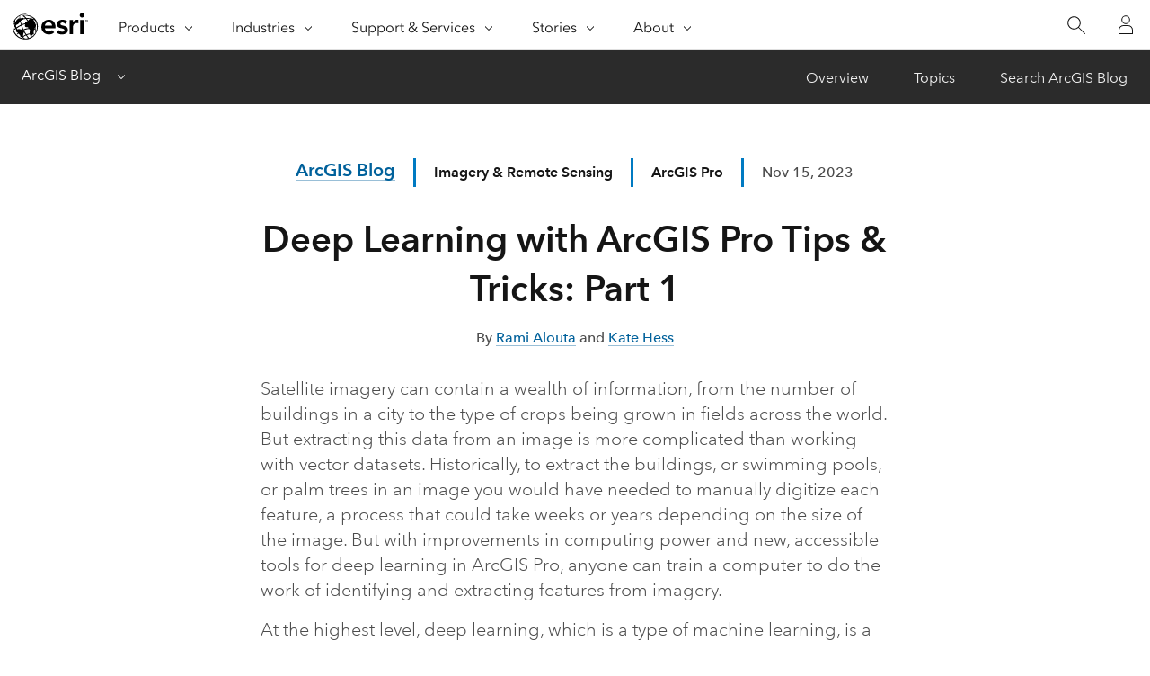

--- FILE ---
content_type: text/css;charset=utf-8
request_url: https://www.esri.com/etc.clientlibs/esri-sites/clientlibs/components.css
body_size: 55301
content:
/*
 *  Copyright 2018 Adobe
 *
 *  Licensed under the Apache License, Version 2.0 (the "License");
 *  you may not use this file except in compliance with the License.
 *  You may obtain a copy of the License at
 *
 *      http://www.apache.org/licenses/LICENSE-2.0
 *
 *  Unless required by applicable law or agreed to in writing, software
 *  distributed under the License is distributed on an "AS IS" BASIS,
 *  WITHOUT WARRANTIES OR CONDITIONS OF ANY KIND, either express or implied.
 *  See the License for the specific language governing permissions and
 *  limitations under the License.
 */
.cmp-tabs__tablist {
  display: flex;
  flex-wrap: wrap;
  padding-left: 0;
  list-style: none;
}
.cmp-tabs__tab {
  box-sizing: border-box;
  border-bottom: 1px solid transparent;
  padding: .5rem 1rem;
  cursor: pointer;
}
.cmp-tabs__tab--active {
  border-color: inherit;
}
.cmp-tabs__tabpanel {
  display: none;
}
.cmp-tabs__tabpanel--active {
  display: block;
}


/*
 *  Copyright 2018 Adobe
 *
 *  Licensed under the Apache License, Version 2.0 (the "License");
 *  you may not use this file except in compliance with the License.
 *  You may obtain a copy of the License at
 *
 *      http://www.apache.org/licenses/LICENSE-2.0
 *
 *  Unless required by applicable law or agreed to in writing, software
 *  distributed under the License is distributed on an "AS IS" BASIS,
 *  WITHOUT WARRANTIES OR CONDITIONS OF ANY KIND, either express or implied.
 *  See the License for the specific language governing permissions and
 *  limitations under the License.
 */
.cmp-carousel__content {
  position: relative;
}
.cmp-carousel__item {
  display: none;
}
.cmp-carousel__item--active {
  display: block;
}
.cmp-carousel__action {
  -webkit-appearance: none;
  -moz-appearance: none;
  appearance: none;
}
.cmp-carousel__indicators {
  display: flex;
  flex-wrap: wrap;
  justify-content: center;
  margin: 0;
  padding: 0;
  list-style: none;
}
.cmp-carousel__indicator {
  position: relative;
  flex: 0 1 auto;
  width: 10px;
  height: 10px;
  margin: 0 7px;
  border-radius: 50%;
  font-size: 0;
  text-indent: -3000px;
  background-color: rgba(0, 0, 0, 0.5);
}
.cmp-carousel__indicator--active {
  background-color: rgba(0, 0, 0, 0.8);
}


/*
 *  Copyright 2017 Adobe
 *
 *  Licensed under the Apache License, Version 2.0 (the "License");
 *  you may not use this file except in compliance with the License.
 *  You may obtain a copy of the License at
 *
 *      http://www.apache.org/licenses/LICENSE-2.0
 *
 *  Unless required by applicable law or agreed to in writing, software
 *  distributed under the License is distributed on an "AS IS" BASIS,
 *  WITHOUT WARRANTIES OR CONDITIONS OF ANY KIND, either express or implied.
 *  See the License for the specific language governing permissions and
 *  limitations under the License.
 */
/** @define image */
.cmp-image__image {
  width: 100%;
}


/*
 *  Copyright 2019 Adobe
 *
 *  Licensed under the Apache License, Version 2.0 (the "License");
 *  you may not use this file except in compliance with the License.
 *  You may obtain a copy of the License at
 *
 *      http://www.apache.org/licenses/LICENSE-2.0
 *
 *  Unless required by applicable law or agreed to in writing, software
 *  distributed under the License is distributed on an "AS IS" BASIS,
 *  WITHOUT WARRANTIES OR CONDITIONS OF ANY KIND, either express or implied.
 *  See the License for the specific language governing permissions and
 *  limitations under the License.
 */
.cmp-accordion__header {
  margin: 0;
}
.cmp-accordion__button {
  display: block;
  width: 100%;
  text-align: left;
}
.cmp-accordion__panel--hidden {
  display: none;
}
.cmp-accordion__panel--expanded {
  display: block;
}


/*
 *  Copyright 2016 Adobe Systems Incorporated
 *
 *  Licensed under the Apache License, Version 2.0 (the "License");
 *  you may not use this file except in compliance with the License.
 *  You may obtain a copy of the License at
 *
 *      http://www.apache.org/licenses/LICENSE-2.0
 *
 *  Unless required by applicable law or agreed to in writing, software
 *  distributed under the License is distributed on an "AS IS" BASIS,
 *  WITHOUT WARRANTIES OR CONDITIONS OF ANY KIND, either express or implied.
 *  See the License for the specific language governing permissions and
 *  limitations under the License.
 */
/*
 * ADOBE CONFIDENTIAL
 *
 * Copyright 2015 Adobe Systems Incorporated
 * All Rights Reserved.
 *
 * NOTICE:  All information contained herein is, and remains
 * the property of Adobe Systems Incorporated and its suppliers,
 * if any.  The intellectual and technical concepts contained
 * herein are proprietary to Adobe Systems Incorporated and its
 * suppliers and may be covered by U.S. and Foreign Patents,
 * patents in process, and are protected by trade secret or copyright law.
 * Dissemination of this information or reproduction of this material
 * is strictly forbidden unless prior written permission is obtained
 * from Adobe Systems Incorporated.
 */
/* grid component */
.aem-Grid {
  display: block;
  width: 100%;
}
.aem-Grid::before,
.aem-Grid::after {
  display: table;
  content: " ";
}
.aem-Grid::after {
  clear: both;
}
/* placeholder for new components */
.aem-Grid-newComponent {
  clear: both;
  margin: 0;
}
/* column of a grid */
.aem-GridColumn {
  box-sizing: border-box;
  clear: both;
}
/* force showing hidden */
.aem-GridShowHidden > .aem-Grid > .aem-GridColumn {
  display: block !important;
}
/* Generates all the rules for the grid columns up to the given amount of column */
/* Generates all the rules for the grid column offset up to the given amount of column */
/* Generates all the rules for the grid and columns for the given break point and total of columns */
/* Generates all the rules for the grids and columns */
/* API function to be called to generate a grid config */
/* maximum amount of grid cells to be provided */
/* default breakpoint */
.aem-Grid {
  width: auto;
}
.aem-Grid.aem-Grid--1 > .aem-GridColumn.aem-GridColumn--default--1 {
  float: left;
  clear: none;
  width: 100%;
}
.aem-Grid.aem-Grid--1 > .aem-GridColumn.aem-GridColumn--offset--default--0 {
  margin-left: 0%;
}
.aem-Grid.aem-Grid--1 > .aem-GridColumn.aem-GridColumn--offset--default--1 {
  margin-left: 100%;
}
.aem-Grid.aem-Grid--2 > .aem-GridColumn.aem-GridColumn--default--1 {
  float: left;
  clear: none;
  width: 50%;
}
.aem-Grid.aem-Grid--2 > .aem-GridColumn.aem-GridColumn--default--2 {
  float: left;
  clear: none;
  width: 100%;
}
.aem-Grid.aem-Grid--2 > .aem-GridColumn.aem-GridColumn--offset--default--0 {
  margin-left: 0%;
}
.aem-Grid.aem-Grid--2 > .aem-GridColumn.aem-GridColumn--offset--default--1 {
  margin-left: 50%;
}
.aem-Grid.aem-Grid--2 > .aem-GridColumn.aem-GridColumn--offset--default--2 {
  margin-left: 100%;
}
.aem-Grid.aem-Grid--3 > .aem-GridColumn.aem-GridColumn--default--1 {
  float: left;
  clear: none;
  width: 33.33333333%;
}
.aem-Grid.aem-Grid--3 > .aem-GridColumn.aem-GridColumn--default--2 {
  float: left;
  clear: none;
  width: 66.66666667%;
}
.aem-Grid.aem-Grid--3 > .aem-GridColumn.aem-GridColumn--default--3 {
  float: left;
  clear: none;
  width: 100%;
}
.aem-Grid.aem-Grid--3 > .aem-GridColumn.aem-GridColumn--offset--default--0 {
  margin-left: 0%;
}
.aem-Grid.aem-Grid--3 > .aem-GridColumn.aem-GridColumn--offset--default--1 {
  margin-left: 33.33333333%;
}
.aem-Grid.aem-Grid--3 > .aem-GridColumn.aem-GridColumn--offset--default--2 {
  margin-left: 66.66666667%;
}
.aem-Grid.aem-Grid--3 > .aem-GridColumn.aem-GridColumn--offset--default--3 {
  margin-left: 100%;
}
.aem-Grid.aem-Grid--4 > .aem-GridColumn.aem-GridColumn--default--1 {
  float: left;
  clear: none;
  width: 25%;
}
.aem-Grid.aem-Grid--4 > .aem-GridColumn.aem-GridColumn--default--2 {
  float: left;
  clear: none;
  width: 50%;
}
.aem-Grid.aem-Grid--4 > .aem-GridColumn.aem-GridColumn--default--3 {
  float: left;
  clear: none;
  width: 75%;
}
.aem-Grid.aem-Grid--4 > .aem-GridColumn.aem-GridColumn--default--4 {
  float: left;
  clear: none;
  width: 100%;
}
.aem-Grid.aem-Grid--4 > .aem-GridColumn.aem-GridColumn--offset--default--0 {
  margin-left: 0%;
}
.aem-Grid.aem-Grid--4 > .aem-GridColumn.aem-GridColumn--offset--default--1 {
  margin-left: 25%;
}
.aem-Grid.aem-Grid--4 > .aem-GridColumn.aem-GridColumn--offset--default--2 {
  margin-left: 50%;
}
.aem-Grid.aem-Grid--4 > .aem-GridColumn.aem-GridColumn--offset--default--3 {
  margin-left: 75%;
}
.aem-Grid.aem-Grid--4 > .aem-GridColumn.aem-GridColumn--offset--default--4 {
  margin-left: 100%;
}
.aem-Grid.aem-Grid--5 > .aem-GridColumn.aem-GridColumn--default--1 {
  float: left;
  clear: none;
  width: 20%;
}
.aem-Grid.aem-Grid--5 > .aem-GridColumn.aem-GridColumn--default--2 {
  float: left;
  clear: none;
  width: 40%;
}
.aem-Grid.aem-Grid--5 > .aem-GridColumn.aem-GridColumn--default--3 {
  float: left;
  clear: none;
  width: 60%;
}
.aem-Grid.aem-Grid--5 > .aem-GridColumn.aem-GridColumn--default--4 {
  float: left;
  clear: none;
  width: 80%;
}
.aem-Grid.aem-Grid--5 > .aem-GridColumn.aem-GridColumn--default--5 {
  float: left;
  clear: none;
  width: 100%;
}
.aem-Grid.aem-Grid--5 > .aem-GridColumn.aem-GridColumn--offset--default--0 {
  margin-left: 0%;
}
.aem-Grid.aem-Grid--5 > .aem-GridColumn.aem-GridColumn--offset--default--1 {
  margin-left: 20%;
}
.aem-Grid.aem-Grid--5 > .aem-GridColumn.aem-GridColumn--offset--default--2 {
  margin-left: 40%;
}
.aem-Grid.aem-Grid--5 > .aem-GridColumn.aem-GridColumn--offset--default--3 {
  margin-left: 60%;
}
.aem-Grid.aem-Grid--5 > .aem-GridColumn.aem-GridColumn--offset--default--4 {
  margin-left: 80%;
}
.aem-Grid.aem-Grid--5 > .aem-GridColumn.aem-GridColumn--offset--default--5 {
  margin-left: 100%;
}
.aem-Grid.aem-Grid--6 > .aem-GridColumn.aem-GridColumn--default--1 {
  float: left;
  clear: none;
  width: 16.66666667%;
}
.aem-Grid.aem-Grid--6 > .aem-GridColumn.aem-GridColumn--default--2 {
  float: left;
  clear: none;
  width: 33.33333333%;
}
.aem-Grid.aem-Grid--6 > .aem-GridColumn.aem-GridColumn--default--3 {
  float: left;
  clear: none;
  width: 50%;
}
.aem-Grid.aem-Grid--6 > .aem-GridColumn.aem-GridColumn--default--4 {
  float: left;
  clear: none;
  width: 66.66666667%;
}
.aem-Grid.aem-Grid--6 > .aem-GridColumn.aem-GridColumn--default--5 {
  float: left;
  clear: none;
  width: 83.33333333%;
}
.aem-Grid.aem-Grid--6 > .aem-GridColumn.aem-GridColumn--default--6 {
  float: left;
  clear: none;
  width: 100%;
}
.aem-Grid.aem-Grid--6 > .aem-GridColumn.aem-GridColumn--offset--default--0 {
  margin-left: 0%;
}
.aem-Grid.aem-Grid--6 > .aem-GridColumn.aem-GridColumn--offset--default--1 {
  margin-left: 16.66666667%;
}
.aem-Grid.aem-Grid--6 > .aem-GridColumn.aem-GridColumn--offset--default--2 {
  margin-left: 33.33333333%;
}
.aem-Grid.aem-Grid--6 > .aem-GridColumn.aem-GridColumn--offset--default--3 {
  margin-left: 50%;
}
.aem-Grid.aem-Grid--6 > .aem-GridColumn.aem-GridColumn--offset--default--4 {
  margin-left: 66.66666667%;
}
.aem-Grid.aem-Grid--6 > .aem-GridColumn.aem-GridColumn--offset--default--5 {
  margin-left: 83.33333333%;
}
.aem-Grid.aem-Grid--6 > .aem-GridColumn.aem-GridColumn--offset--default--6 {
  margin-left: 100%;
}
.aem-Grid.aem-Grid--7 > .aem-GridColumn.aem-GridColumn--default--1 {
  float: left;
  clear: none;
  width: 14.28571429%;
}
.aem-Grid.aem-Grid--7 > .aem-GridColumn.aem-GridColumn--default--2 {
  float: left;
  clear: none;
  width: 28.57142857%;
}
.aem-Grid.aem-Grid--7 > .aem-GridColumn.aem-GridColumn--default--3 {
  float: left;
  clear: none;
  width: 42.85714286%;
}
.aem-Grid.aem-Grid--7 > .aem-GridColumn.aem-GridColumn--default--4 {
  float: left;
  clear: none;
  width: 57.14285714%;
}
.aem-Grid.aem-Grid--7 > .aem-GridColumn.aem-GridColumn--default--5 {
  float: left;
  clear: none;
  width: 71.42857143%;
}
.aem-Grid.aem-Grid--7 > .aem-GridColumn.aem-GridColumn--default--6 {
  float: left;
  clear: none;
  width: 85.71428571%;
}
.aem-Grid.aem-Grid--7 > .aem-GridColumn.aem-GridColumn--default--7 {
  float: left;
  clear: none;
  width: 100%;
}
.aem-Grid.aem-Grid--7 > .aem-GridColumn.aem-GridColumn--offset--default--0 {
  margin-left: 0%;
}
.aem-Grid.aem-Grid--7 > .aem-GridColumn.aem-GridColumn--offset--default--1 {
  margin-left: 14.28571429%;
}
.aem-Grid.aem-Grid--7 > .aem-GridColumn.aem-GridColumn--offset--default--2 {
  margin-left: 28.57142857%;
}
.aem-Grid.aem-Grid--7 > .aem-GridColumn.aem-GridColumn--offset--default--3 {
  margin-left: 42.85714286%;
}
.aem-Grid.aem-Grid--7 > .aem-GridColumn.aem-GridColumn--offset--default--4 {
  margin-left: 57.14285714%;
}
.aem-Grid.aem-Grid--7 > .aem-GridColumn.aem-GridColumn--offset--default--5 {
  margin-left: 71.42857143%;
}
.aem-Grid.aem-Grid--7 > .aem-GridColumn.aem-GridColumn--offset--default--6 {
  margin-left: 85.71428571%;
}
.aem-Grid.aem-Grid--7 > .aem-GridColumn.aem-GridColumn--offset--default--7 {
  margin-left: 100%;
}
.aem-Grid.aem-Grid--8 > .aem-GridColumn.aem-GridColumn--default--1 {
  float: left;
  clear: none;
  width: 12.5%;
}
.aem-Grid.aem-Grid--8 > .aem-GridColumn.aem-GridColumn--default--2 {
  float: left;
  clear: none;
  width: 25%;
}
.aem-Grid.aem-Grid--8 > .aem-GridColumn.aem-GridColumn--default--3 {
  float: left;
  clear: none;
  width: 37.5%;
}
.aem-Grid.aem-Grid--8 > .aem-GridColumn.aem-GridColumn--default--4 {
  float: left;
  clear: none;
  width: 50%;
}
.aem-Grid.aem-Grid--8 > .aem-GridColumn.aem-GridColumn--default--5 {
  float: left;
  clear: none;
  width: 62.5%;
}
.aem-Grid.aem-Grid--8 > .aem-GridColumn.aem-GridColumn--default--6 {
  float: left;
  clear: none;
  width: 75%;
}
.aem-Grid.aem-Grid--8 > .aem-GridColumn.aem-GridColumn--default--7 {
  float: left;
  clear: none;
  width: 87.5%;
}
.aem-Grid.aem-Grid--8 > .aem-GridColumn.aem-GridColumn--default--8 {
  float: left;
  clear: none;
  width: 100%;
}
.aem-Grid.aem-Grid--8 > .aem-GridColumn.aem-GridColumn--offset--default--0 {
  margin-left: 0%;
}
.aem-Grid.aem-Grid--8 > .aem-GridColumn.aem-GridColumn--offset--default--1 {
  margin-left: 12.5%;
}
.aem-Grid.aem-Grid--8 > .aem-GridColumn.aem-GridColumn--offset--default--2 {
  margin-left: 25%;
}
.aem-Grid.aem-Grid--8 > .aem-GridColumn.aem-GridColumn--offset--default--3 {
  margin-left: 37.5%;
}
.aem-Grid.aem-Grid--8 > .aem-GridColumn.aem-GridColumn--offset--default--4 {
  margin-left: 50%;
}
.aem-Grid.aem-Grid--8 > .aem-GridColumn.aem-GridColumn--offset--default--5 {
  margin-left: 62.5%;
}
.aem-Grid.aem-Grid--8 > .aem-GridColumn.aem-GridColumn--offset--default--6 {
  margin-left: 75%;
}
.aem-Grid.aem-Grid--8 > .aem-GridColumn.aem-GridColumn--offset--default--7 {
  margin-left: 87.5%;
}
.aem-Grid.aem-Grid--8 > .aem-GridColumn.aem-GridColumn--offset--default--8 {
  margin-left: 100%;
}
.aem-Grid.aem-Grid--9 > .aem-GridColumn.aem-GridColumn--default--1 {
  float: left;
  clear: none;
  width: 11.11111111%;
}
.aem-Grid.aem-Grid--9 > .aem-GridColumn.aem-GridColumn--default--2 {
  float: left;
  clear: none;
  width: 22.22222222%;
}
.aem-Grid.aem-Grid--9 > .aem-GridColumn.aem-GridColumn--default--3 {
  float: left;
  clear: none;
  width: 33.33333333%;
}
.aem-Grid.aem-Grid--9 > .aem-GridColumn.aem-GridColumn--default--4 {
  float: left;
  clear: none;
  width: 44.44444444%;
}
.aem-Grid.aem-Grid--9 > .aem-GridColumn.aem-GridColumn--default--5 {
  float: left;
  clear: none;
  width: 55.55555556%;
}
.aem-Grid.aem-Grid--9 > .aem-GridColumn.aem-GridColumn--default--6 {
  float: left;
  clear: none;
  width: 66.66666667%;
}
.aem-Grid.aem-Grid--9 > .aem-GridColumn.aem-GridColumn--default--7 {
  float: left;
  clear: none;
  width: 77.77777778%;
}
.aem-Grid.aem-Grid--9 > .aem-GridColumn.aem-GridColumn--default--8 {
  float: left;
  clear: none;
  width: 88.88888889%;
}
.aem-Grid.aem-Grid--9 > .aem-GridColumn.aem-GridColumn--default--9 {
  float: left;
  clear: none;
  width: 100%;
}
.aem-Grid.aem-Grid--9 > .aem-GridColumn.aem-GridColumn--offset--default--0 {
  margin-left: 0%;
}
.aem-Grid.aem-Grid--9 > .aem-GridColumn.aem-GridColumn--offset--default--1 {
  margin-left: 11.11111111%;
}
.aem-Grid.aem-Grid--9 > .aem-GridColumn.aem-GridColumn--offset--default--2 {
  margin-left: 22.22222222%;
}
.aem-Grid.aem-Grid--9 > .aem-GridColumn.aem-GridColumn--offset--default--3 {
  margin-left: 33.33333333%;
}
.aem-Grid.aem-Grid--9 > .aem-GridColumn.aem-GridColumn--offset--default--4 {
  margin-left: 44.44444444%;
}
.aem-Grid.aem-Grid--9 > .aem-GridColumn.aem-GridColumn--offset--default--5 {
  margin-left: 55.55555556%;
}
.aem-Grid.aem-Grid--9 > .aem-GridColumn.aem-GridColumn--offset--default--6 {
  margin-left: 66.66666667%;
}
.aem-Grid.aem-Grid--9 > .aem-GridColumn.aem-GridColumn--offset--default--7 {
  margin-left: 77.77777778%;
}
.aem-Grid.aem-Grid--9 > .aem-GridColumn.aem-GridColumn--offset--default--8 {
  margin-left: 88.88888889%;
}
.aem-Grid.aem-Grid--9 > .aem-GridColumn.aem-GridColumn--offset--default--9 {
  margin-left: 100%;
}
.aem-Grid.aem-Grid--10 > .aem-GridColumn.aem-GridColumn--default--1 {
  float: left;
  clear: none;
  width: 10%;
}
.aem-Grid.aem-Grid--10 > .aem-GridColumn.aem-GridColumn--default--2 {
  float: left;
  clear: none;
  width: 20%;
}
.aem-Grid.aem-Grid--10 > .aem-GridColumn.aem-GridColumn--default--3 {
  float: left;
  clear: none;
  width: 30%;
}
.aem-Grid.aem-Grid--10 > .aem-GridColumn.aem-GridColumn--default--4 {
  float: left;
  clear: none;
  width: 40%;
}
.aem-Grid.aem-Grid--10 > .aem-GridColumn.aem-GridColumn--default--5 {
  float: left;
  clear: none;
  width: 50%;
}
.aem-Grid.aem-Grid--10 > .aem-GridColumn.aem-GridColumn--default--6 {
  float: left;
  clear: none;
  width: 60%;
}
.aem-Grid.aem-Grid--10 > .aem-GridColumn.aem-GridColumn--default--7 {
  float: left;
  clear: none;
  width: 70%;
}
.aem-Grid.aem-Grid--10 > .aem-GridColumn.aem-GridColumn--default--8 {
  float: left;
  clear: none;
  width: 80%;
}
.aem-Grid.aem-Grid--10 > .aem-GridColumn.aem-GridColumn--default--9 {
  float: left;
  clear: none;
  width: 90%;
}
.aem-Grid.aem-Grid--10 > .aem-GridColumn.aem-GridColumn--default--10 {
  float: left;
  clear: none;
  width: 100%;
}
.aem-Grid.aem-Grid--10 > .aem-GridColumn.aem-GridColumn--offset--default--0 {
  margin-left: 0%;
}
.aem-Grid.aem-Grid--10 > .aem-GridColumn.aem-GridColumn--offset--default--1 {
  margin-left: 10%;
}
.aem-Grid.aem-Grid--10 > .aem-GridColumn.aem-GridColumn--offset--default--2 {
  margin-left: 20%;
}
.aem-Grid.aem-Grid--10 > .aem-GridColumn.aem-GridColumn--offset--default--3 {
  margin-left: 30%;
}
.aem-Grid.aem-Grid--10 > .aem-GridColumn.aem-GridColumn--offset--default--4 {
  margin-left: 40%;
}
.aem-Grid.aem-Grid--10 > .aem-GridColumn.aem-GridColumn--offset--default--5 {
  margin-left: 50%;
}
.aem-Grid.aem-Grid--10 > .aem-GridColumn.aem-GridColumn--offset--default--6 {
  margin-left: 60%;
}
.aem-Grid.aem-Grid--10 > .aem-GridColumn.aem-GridColumn--offset--default--7 {
  margin-left: 70%;
}
.aem-Grid.aem-Grid--10 > .aem-GridColumn.aem-GridColumn--offset--default--8 {
  margin-left: 80%;
}
.aem-Grid.aem-Grid--10 > .aem-GridColumn.aem-GridColumn--offset--default--9 {
  margin-left: 90%;
}
.aem-Grid.aem-Grid--10 > .aem-GridColumn.aem-GridColumn--offset--default--10 {
  margin-left: 100%;
}
.aem-Grid.aem-Grid--11 > .aem-GridColumn.aem-GridColumn--default--1 {
  float: left;
  clear: none;
  width: 9.09090909%;
}
.aem-Grid.aem-Grid--11 > .aem-GridColumn.aem-GridColumn--default--2 {
  float: left;
  clear: none;
  width: 18.18181818%;
}
.aem-Grid.aem-Grid--11 > .aem-GridColumn.aem-GridColumn--default--3 {
  float: left;
  clear: none;
  width: 27.27272727%;
}
.aem-Grid.aem-Grid--11 > .aem-GridColumn.aem-GridColumn--default--4 {
  float: left;
  clear: none;
  width: 36.36363636%;
}
.aem-Grid.aem-Grid--11 > .aem-GridColumn.aem-GridColumn--default--5 {
  float: left;
  clear: none;
  width: 45.45454545%;
}
.aem-Grid.aem-Grid--11 > .aem-GridColumn.aem-GridColumn--default--6 {
  float: left;
  clear: none;
  width: 54.54545455%;
}
.aem-Grid.aem-Grid--11 > .aem-GridColumn.aem-GridColumn--default--7 {
  float: left;
  clear: none;
  width: 63.63636364%;
}
.aem-Grid.aem-Grid--11 > .aem-GridColumn.aem-GridColumn--default--8 {
  float: left;
  clear: none;
  width: 72.72727273%;
}
.aem-Grid.aem-Grid--11 > .aem-GridColumn.aem-GridColumn--default--9 {
  float: left;
  clear: none;
  width: 81.81818182%;
}
.aem-Grid.aem-Grid--11 > .aem-GridColumn.aem-GridColumn--default--10 {
  float: left;
  clear: none;
  width: 90.90909091%;
}
.aem-Grid.aem-Grid--11 > .aem-GridColumn.aem-GridColumn--default--11 {
  float: left;
  clear: none;
  width: 100%;
}
.aem-Grid.aem-Grid--11 > .aem-GridColumn.aem-GridColumn--offset--default--0 {
  margin-left: 0%;
}
.aem-Grid.aem-Grid--11 > .aem-GridColumn.aem-GridColumn--offset--default--1 {
  margin-left: 9.09090909%;
}
.aem-Grid.aem-Grid--11 > .aem-GridColumn.aem-GridColumn--offset--default--2 {
  margin-left: 18.18181818%;
}
.aem-Grid.aem-Grid--11 > .aem-GridColumn.aem-GridColumn--offset--default--3 {
  margin-left: 27.27272727%;
}
.aem-Grid.aem-Grid--11 > .aem-GridColumn.aem-GridColumn--offset--default--4 {
  margin-left: 36.36363636%;
}
.aem-Grid.aem-Grid--11 > .aem-GridColumn.aem-GridColumn--offset--default--5 {
  margin-left: 45.45454545%;
}
.aem-Grid.aem-Grid--11 > .aem-GridColumn.aem-GridColumn--offset--default--6 {
  margin-left: 54.54545455%;
}
.aem-Grid.aem-Grid--11 > .aem-GridColumn.aem-GridColumn--offset--default--7 {
  margin-left: 63.63636364%;
}
.aem-Grid.aem-Grid--11 > .aem-GridColumn.aem-GridColumn--offset--default--8 {
  margin-left: 72.72727273%;
}
.aem-Grid.aem-Grid--11 > .aem-GridColumn.aem-GridColumn--offset--default--9 {
  margin-left: 81.81818182%;
}
.aem-Grid.aem-Grid--11 > .aem-GridColumn.aem-GridColumn--offset--default--10 {
  margin-left: 90.90909091%;
}
.aem-Grid.aem-Grid--11 > .aem-GridColumn.aem-GridColumn--offset--default--11 {
  margin-left: 100%;
}
.aem-Grid.aem-Grid--12 > .aem-GridColumn.aem-GridColumn--default--1 {
  float: left;
  clear: none;
  width: 8.33333333%;
}
.aem-Grid.aem-Grid--12 > .aem-GridColumn.aem-GridColumn--default--2 {
  float: left;
  clear: none;
  width: 16.66666667%;
}
.aem-Grid.aem-Grid--12 > .aem-GridColumn.aem-GridColumn--default--3 {
  float: left;
  clear: none;
  width: 25%;
}
.aem-Grid.aem-Grid--12 > .aem-GridColumn.aem-GridColumn--default--4 {
  float: left;
  clear: none;
  width: 33.33333333%;
}
.aem-Grid.aem-Grid--12 > .aem-GridColumn.aem-GridColumn--default--5 {
  float: left;
  clear: none;
  width: 41.66666667%;
}
.aem-Grid.aem-Grid--12 > .aem-GridColumn.aem-GridColumn--default--6 {
  float: left;
  clear: none;
  width: 50%;
}
.aem-Grid.aem-Grid--12 > .aem-GridColumn.aem-GridColumn--default--7 {
  float: left;
  clear: none;
  width: 58.33333333%;
}
.aem-Grid.aem-Grid--12 > .aem-GridColumn.aem-GridColumn--default--8 {
  float: left;
  clear: none;
  width: 66.66666667%;
}
.aem-Grid.aem-Grid--12 > .aem-GridColumn.aem-GridColumn--default--9 {
  float: left;
  clear: none;
  width: 75%;
}
.aem-Grid.aem-Grid--12 > .aem-GridColumn.aem-GridColumn--default--10 {
  float: left;
  clear: none;
  width: 83.33333333%;
}
.aem-Grid.aem-Grid--12 > .aem-GridColumn.aem-GridColumn--default--11 {
  float: left;
  clear: none;
  width: 91.66666667%;
}
.aem-Grid.aem-Grid--12 > .aem-GridColumn.aem-GridColumn--default--12 {
  float: left;
  clear: none;
  width: 100%;
}
.aem-Grid.aem-Grid--12 > .aem-GridColumn.aem-GridColumn--offset--default--0 {
  margin-left: 0%;
}
.aem-Grid.aem-Grid--12 > .aem-GridColumn.aem-GridColumn--offset--default--1 {
  margin-left: 8.33333333%;
}
.aem-Grid.aem-Grid--12 > .aem-GridColumn.aem-GridColumn--offset--default--2 {
  margin-left: 16.66666667%;
}
.aem-Grid.aem-Grid--12 > .aem-GridColumn.aem-GridColumn--offset--default--3 {
  margin-left: 25%;
}
.aem-Grid.aem-Grid--12 > .aem-GridColumn.aem-GridColumn--offset--default--4 {
  margin-left: 33.33333333%;
}
.aem-Grid.aem-Grid--12 > .aem-GridColumn.aem-GridColumn--offset--default--5 {
  margin-left: 41.66666667%;
}
.aem-Grid.aem-Grid--12 > .aem-GridColumn.aem-GridColumn--offset--default--6 {
  margin-left: 50%;
}
.aem-Grid.aem-Grid--12 > .aem-GridColumn.aem-GridColumn--offset--default--7 {
  margin-left: 58.33333333%;
}
.aem-Grid.aem-Grid--12 > .aem-GridColumn.aem-GridColumn--offset--default--8 {
  margin-left: 66.66666667%;
}
.aem-Grid.aem-Grid--12 > .aem-GridColumn.aem-GridColumn--offset--default--9 {
  margin-left: 75%;
}
.aem-Grid.aem-Grid--12 > .aem-GridColumn.aem-GridColumn--offset--default--10 {
  margin-left: 83.33333333%;
}
.aem-Grid.aem-Grid--12 > .aem-GridColumn.aem-GridColumn--offset--default--11 {
  margin-left: 91.66666667%;
}
.aem-Grid.aem-Grid--12 > .aem-GridColumn.aem-GridColumn--offset--default--12 {
  margin-left: 100%;
}
.aem-Grid.aem-Grid--default--1 > .aem-GridColumn.aem-GridColumn--default--1 {
  float: left;
  clear: none;
  width: 100%;
}
.aem-Grid.aem-Grid--default--1 > .aem-GridColumn.aem-GridColumn--offset--default--0 {
  margin-left: 0%;
}
.aem-Grid.aem-Grid--default--1 > .aem-GridColumn.aem-GridColumn--offset--default--1 {
  margin-left: 100%;
}
.aem-Grid.aem-Grid--default--2 > .aem-GridColumn.aem-GridColumn--default--1 {
  float: left;
  clear: none;
  width: 50%;
}
.aem-Grid.aem-Grid--default--2 > .aem-GridColumn.aem-GridColumn--default--2 {
  float: left;
  clear: none;
  width: 100%;
}
.aem-Grid.aem-Grid--default--2 > .aem-GridColumn.aem-GridColumn--offset--default--0 {
  margin-left: 0%;
}
.aem-Grid.aem-Grid--default--2 > .aem-GridColumn.aem-GridColumn--offset--default--1 {
  margin-left: 50%;
}
.aem-Grid.aem-Grid--default--2 > .aem-GridColumn.aem-GridColumn--offset--default--2 {
  margin-left: 100%;
}
.aem-Grid.aem-Grid--default--3 > .aem-GridColumn.aem-GridColumn--default--1 {
  float: left;
  clear: none;
  width: 33.33333333%;
}
.aem-Grid.aem-Grid--default--3 > .aem-GridColumn.aem-GridColumn--default--2 {
  float: left;
  clear: none;
  width: 66.66666667%;
}
.aem-Grid.aem-Grid--default--3 > .aem-GridColumn.aem-GridColumn--default--3 {
  float: left;
  clear: none;
  width: 100%;
}
.aem-Grid.aem-Grid--default--3 > .aem-GridColumn.aem-GridColumn--offset--default--0 {
  margin-left: 0%;
}
.aem-Grid.aem-Grid--default--3 > .aem-GridColumn.aem-GridColumn--offset--default--1 {
  margin-left: 33.33333333%;
}
.aem-Grid.aem-Grid--default--3 > .aem-GridColumn.aem-GridColumn--offset--default--2 {
  margin-left: 66.66666667%;
}
.aem-Grid.aem-Grid--default--3 > .aem-GridColumn.aem-GridColumn--offset--default--3 {
  margin-left: 100%;
}
.aem-Grid.aem-Grid--default--4 > .aem-GridColumn.aem-GridColumn--default--1 {
  float: left;
  clear: none;
  width: 25%;
}
.aem-Grid.aem-Grid--default--4 > .aem-GridColumn.aem-GridColumn--default--2 {
  float: left;
  clear: none;
  width: 50%;
}
.aem-Grid.aem-Grid--default--4 > .aem-GridColumn.aem-GridColumn--default--3 {
  float: left;
  clear: none;
  width: 75%;
}
.aem-Grid.aem-Grid--default--4 > .aem-GridColumn.aem-GridColumn--default--4 {
  float: left;
  clear: none;
  width: 100%;
}
.aem-Grid.aem-Grid--default--4 > .aem-GridColumn.aem-GridColumn--offset--default--0 {
  margin-left: 0%;
}
.aem-Grid.aem-Grid--default--4 > .aem-GridColumn.aem-GridColumn--offset--default--1 {
  margin-left: 25%;
}
.aem-Grid.aem-Grid--default--4 > .aem-GridColumn.aem-GridColumn--offset--default--2 {
  margin-left: 50%;
}
.aem-Grid.aem-Grid--default--4 > .aem-GridColumn.aem-GridColumn--offset--default--3 {
  margin-left: 75%;
}
.aem-Grid.aem-Grid--default--4 > .aem-GridColumn.aem-GridColumn--offset--default--4 {
  margin-left: 100%;
}
.aem-Grid.aem-Grid--default--5 > .aem-GridColumn.aem-GridColumn--default--1 {
  float: left;
  clear: none;
  width: 20%;
}
.aem-Grid.aem-Grid--default--5 > .aem-GridColumn.aem-GridColumn--default--2 {
  float: left;
  clear: none;
  width: 40%;
}
.aem-Grid.aem-Grid--default--5 > .aem-GridColumn.aem-GridColumn--default--3 {
  float: left;
  clear: none;
  width: 60%;
}
.aem-Grid.aem-Grid--default--5 > .aem-GridColumn.aem-GridColumn--default--4 {
  float: left;
  clear: none;
  width: 80%;
}
.aem-Grid.aem-Grid--default--5 > .aem-GridColumn.aem-GridColumn--default--5 {
  float: left;
  clear: none;
  width: 100%;
}
.aem-Grid.aem-Grid--default--5 > .aem-GridColumn.aem-GridColumn--offset--default--0 {
  margin-left: 0%;
}
.aem-Grid.aem-Grid--default--5 > .aem-GridColumn.aem-GridColumn--offset--default--1 {
  margin-left: 20%;
}
.aem-Grid.aem-Grid--default--5 > .aem-GridColumn.aem-GridColumn--offset--default--2 {
  margin-left: 40%;
}
.aem-Grid.aem-Grid--default--5 > .aem-GridColumn.aem-GridColumn--offset--default--3 {
  margin-left: 60%;
}
.aem-Grid.aem-Grid--default--5 > .aem-GridColumn.aem-GridColumn--offset--default--4 {
  margin-left: 80%;
}
.aem-Grid.aem-Grid--default--5 > .aem-GridColumn.aem-GridColumn--offset--default--5 {
  margin-left: 100%;
}
.aem-Grid.aem-Grid--default--6 > .aem-GridColumn.aem-GridColumn--default--1 {
  float: left;
  clear: none;
  width: 16.66666667%;
}
.aem-Grid.aem-Grid--default--6 > .aem-GridColumn.aem-GridColumn--default--2 {
  float: left;
  clear: none;
  width: 33.33333333%;
}
.aem-Grid.aem-Grid--default--6 > .aem-GridColumn.aem-GridColumn--default--3 {
  float: left;
  clear: none;
  width: 50%;
}
.aem-Grid.aem-Grid--default--6 > .aem-GridColumn.aem-GridColumn--default--4 {
  float: left;
  clear: none;
  width: 66.66666667%;
}
.aem-Grid.aem-Grid--default--6 > .aem-GridColumn.aem-GridColumn--default--5 {
  float: left;
  clear: none;
  width: 83.33333333%;
}
.aem-Grid.aem-Grid--default--6 > .aem-GridColumn.aem-GridColumn--default--6 {
  float: left;
  clear: none;
  width: 100%;
}
.aem-Grid.aem-Grid--default--6 > .aem-GridColumn.aem-GridColumn--offset--default--0 {
  margin-left: 0%;
}
.aem-Grid.aem-Grid--default--6 > .aem-GridColumn.aem-GridColumn--offset--default--1 {
  margin-left: 16.66666667%;
}
.aem-Grid.aem-Grid--default--6 > .aem-GridColumn.aem-GridColumn--offset--default--2 {
  margin-left: 33.33333333%;
}
.aem-Grid.aem-Grid--default--6 > .aem-GridColumn.aem-GridColumn--offset--default--3 {
  margin-left: 50%;
}
.aem-Grid.aem-Grid--default--6 > .aem-GridColumn.aem-GridColumn--offset--default--4 {
  margin-left: 66.66666667%;
}
.aem-Grid.aem-Grid--default--6 > .aem-GridColumn.aem-GridColumn--offset--default--5 {
  margin-left: 83.33333333%;
}
.aem-Grid.aem-Grid--default--6 > .aem-GridColumn.aem-GridColumn--offset--default--6 {
  margin-left: 100%;
}
.aem-Grid.aem-Grid--default--7 > .aem-GridColumn.aem-GridColumn--default--1 {
  float: left;
  clear: none;
  width: 14.28571429%;
}
.aem-Grid.aem-Grid--default--7 > .aem-GridColumn.aem-GridColumn--default--2 {
  float: left;
  clear: none;
  width: 28.57142857%;
}
.aem-Grid.aem-Grid--default--7 > .aem-GridColumn.aem-GridColumn--default--3 {
  float: left;
  clear: none;
  width: 42.85714286%;
}
.aem-Grid.aem-Grid--default--7 > .aem-GridColumn.aem-GridColumn--default--4 {
  float: left;
  clear: none;
  width: 57.14285714%;
}
.aem-Grid.aem-Grid--default--7 > .aem-GridColumn.aem-GridColumn--default--5 {
  float: left;
  clear: none;
  width: 71.42857143%;
}
.aem-Grid.aem-Grid--default--7 > .aem-GridColumn.aem-GridColumn--default--6 {
  float: left;
  clear: none;
  width: 85.71428571%;
}
.aem-Grid.aem-Grid--default--7 > .aem-GridColumn.aem-GridColumn--default--7 {
  float: left;
  clear: none;
  width: 100%;
}
.aem-Grid.aem-Grid--default--7 > .aem-GridColumn.aem-GridColumn--offset--default--0 {
  margin-left: 0%;
}
.aem-Grid.aem-Grid--default--7 > .aem-GridColumn.aem-GridColumn--offset--default--1 {
  margin-left: 14.28571429%;
}
.aem-Grid.aem-Grid--default--7 > .aem-GridColumn.aem-GridColumn--offset--default--2 {
  margin-left: 28.57142857%;
}
.aem-Grid.aem-Grid--default--7 > .aem-GridColumn.aem-GridColumn--offset--default--3 {
  margin-left: 42.85714286%;
}
.aem-Grid.aem-Grid--default--7 > .aem-GridColumn.aem-GridColumn--offset--default--4 {
  margin-left: 57.14285714%;
}
.aem-Grid.aem-Grid--default--7 > .aem-GridColumn.aem-GridColumn--offset--default--5 {
  margin-left: 71.42857143%;
}
.aem-Grid.aem-Grid--default--7 > .aem-GridColumn.aem-GridColumn--offset--default--6 {
  margin-left: 85.71428571%;
}
.aem-Grid.aem-Grid--default--7 > .aem-GridColumn.aem-GridColumn--offset--default--7 {
  margin-left: 100%;
}
.aem-Grid.aem-Grid--default--8 > .aem-GridColumn.aem-GridColumn--default--1 {
  float: left;
  clear: none;
  width: 12.5%;
}
.aem-Grid.aem-Grid--default--8 > .aem-GridColumn.aem-GridColumn--default--2 {
  float: left;
  clear: none;
  width: 25%;
}
.aem-Grid.aem-Grid--default--8 > .aem-GridColumn.aem-GridColumn--default--3 {
  float: left;
  clear: none;
  width: 37.5%;
}
.aem-Grid.aem-Grid--default--8 > .aem-GridColumn.aem-GridColumn--default--4 {
  float: left;
  clear: none;
  width: 50%;
}
.aem-Grid.aem-Grid--default--8 > .aem-GridColumn.aem-GridColumn--default--5 {
  float: left;
  clear: none;
  width: 62.5%;
}
.aem-Grid.aem-Grid--default--8 > .aem-GridColumn.aem-GridColumn--default--6 {
  float: left;
  clear: none;
  width: 75%;
}
.aem-Grid.aem-Grid--default--8 > .aem-GridColumn.aem-GridColumn--default--7 {
  float: left;
  clear: none;
  width: 87.5%;
}
.aem-Grid.aem-Grid--default--8 > .aem-GridColumn.aem-GridColumn--default--8 {
  float: left;
  clear: none;
  width: 100%;
}
.aem-Grid.aem-Grid--default--8 > .aem-GridColumn.aem-GridColumn--offset--default--0 {
  margin-left: 0%;
}
.aem-Grid.aem-Grid--default--8 > .aem-GridColumn.aem-GridColumn--offset--default--1 {
  margin-left: 12.5%;
}
.aem-Grid.aem-Grid--default--8 > .aem-GridColumn.aem-GridColumn--offset--default--2 {
  margin-left: 25%;
}
.aem-Grid.aem-Grid--default--8 > .aem-GridColumn.aem-GridColumn--offset--default--3 {
  margin-left: 37.5%;
}
.aem-Grid.aem-Grid--default--8 > .aem-GridColumn.aem-GridColumn--offset--default--4 {
  margin-left: 50%;
}
.aem-Grid.aem-Grid--default--8 > .aem-GridColumn.aem-GridColumn--offset--default--5 {
  margin-left: 62.5%;
}
.aem-Grid.aem-Grid--default--8 > .aem-GridColumn.aem-GridColumn--offset--default--6 {
  margin-left: 75%;
}
.aem-Grid.aem-Grid--default--8 > .aem-GridColumn.aem-GridColumn--offset--default--7 {
  margin-left: 87.5%;
}
.aem-Grid.aem-Grid--default--8 > .aem-GridColumn.aem-GridColumn--offset--default--8 {
  margin-left: 100%;
}
.aem-Grid.aem-Grid--default--9 > .aem-GridColumn.aem-GridColumn--default--1 {
  float: left;
  clear: none;
  width: 11.11111111%;
}
.aem-Grid.aem-Grid--default--9 > .aem-GridColumn.aem-GridColumn--default--2 {
  float: left;
  clear: none;
  width: 22.22222222%;
}
.aem-Grid.aem-Grid--default--9 > .aem-GridColumn.aem-GridColumn--default--3 {
  float: left;
  clear: none;
  width: 33.33333333%;
}
.aem-Grid.aem-Grid--default--9 > .aem-GridColumn.aem-GridColumn--default--4 {
  float: left;
  clear: none;
  width: 44.44444444%;
}
.aem-Grid.aem-Grid--default--9 > .aem-GridColumn.aem-GridColumn--default--5 {
  float: left;
  clear: none;
  width: 55.55555556%;
}
.aem-Grid.aem-Grid--default--9 > .aem-GridColumn.aem-GridColumn--default--6 {
  float: left;
  clear: none;
  width: 66.66666667%;
}
.aem-Grid.aem-Grid--default--9 > .aem-GridColumn.aem-GridColumn--default--7 {
  float: left;
  clear: none;
  width: 77.77777778%;
}
.aem-Grid.aem-Grid--default--9 > .aem-GridColumn.aem-GridColumn--default--8 {
  float: left;
  clear: none;
  width: 88.88888889%;
}
.aem-Grid.aem-Grid--default--9 > .aem-GridColumn.aem-GridColumn--default--9 {
  float: left;
  clear: none;
  width: 100%;
}
.aem-Grid.aem-Grid--default--9 > .aem-GridColumn.aem-GridColumn--offset--default--0 {
  margin-left: 0%;
}
.aem-Grid.aem-Grid--default--9 > .aem-GridColumn.aem-GridColumn--offset--default--1 {
  margin-left: 11.11111111%;
}
.aem-Grid.aem-Grid--default--9 > .aem-GridColumn.aem-GridColumn--offset--default--2 {
  margin-left: 22.22222222%;
}
.aem-Grid.aem-Grid--default--9 > .aem-GridColumn.aem-GridColumn--offset--default--3 {
  margin-left: 33.33333333%;
}
.aem-Grid.aem-Grid--default--9 > .aem-GridColumn.aem-GridColumn--offset--default--4 {
  margin-left: 44.44444444%;
}
.aem-Grid.aem-Grid--default--9 > .aem-GridColumn.aem-GridColumn--offset--default--5 {
  margin-left: 55.55555556%;
}
.aem-Grid.aem-Grid--default--9 > .aem-GridColumn.aem-GridColumn--offset--default--6 {
  margin-left: 66.66666667%;
}
.aem-Grid.aem-Grid--default--9 > .aem-GridColumn.aem-GridColumn--offset--default--7 {
  margin-left: 77.77777778%;
}
.aem-Grid.aem-Grid--default--9 > .aem-GridColumn.aem-GridColumn--offset--default--8 {
  margin-left: 88.88888889%;
}
.aem-Grid.aem-Grid--default--9 > .aem-GridColumn.aem-GridColumn--offset--default--9 {
  margin-left: 100%;
}
.aem-Grid.aem-Grid--default--10 > .aem-GridColumn.aem-GridColumn--default--1 {
  float: left;
  clear: none;
  width: 10%;
}
.aem-Grid.aem-Grid--default--10 > .aem-GridColumn.aem-GridColumn--default--2 {
  float: left;
  clear: none;
  width: 20%;
}
.aem-Grid.aem-Grid--default--10 > .aem-GridColumn.aem-GridColumn--default--3 {
  float: left;
  clear: none;
  width: 30%;
}
.aem-Grid.aem-Grid--default--10 > .aem-GridColumn.aem-GridColumn--default--4 {
  float: left;
  clear: none;
  width: 40%;
}
.aem-Grid.aem-Grid--default--10 > .aem-GridColumn.aem-GridColumn--default--5 {
  float: left;
  clear: none;
  width: 50%;
}
.aem-Grid.aem-Grid--default--10 > .aem-GridColumn.aem-GridColumn--default--6 {
  float: left;
  clear: none;
  width: 60%;
}
.aem-Grid.aem-Grid--default--10 > .aem-GridColumn.aem-GridColumn--default--7 {
  float: left;
  clear: none;
  width: 70%;
}
.aem-Grid.aem-Grid--default--10 > .aem-GridColumn.aem-GridColumn--default--8 {
  float: left;
  clear: none;
  width: 80%;
}
.aem-Grid.aem-Grid--default--10 > .aem-GridColumn.aem-GridColumn--default--9 {
  float: left;
  clear: none;
  width: 90%;
}
.aem-Grid.aem-Grid--default--10 > .aem-GridColumn.aem-GridColumn--default--10 {
  float: left;
  clear: none;
  width: 100%;
}
.aem-Grid.aem-Grid--default--10 > .aem-GridColumn.aem-GridColumn--offset--default--0 {
  margin-left: 0%;
}
.aem-Grid.aem-Grid--default--10 > .aem-GridColumn.aem-GridColumn--offset--default--1 {
  margin-left: 10%;
}
.aem-Grid.aem-Grid--default--10 > .aem-GridColumn.aem-GridColumn--offset--default--2 {
  margin-left: 20%;
}
.aem-Grid.aem-Grid--default--10 > .aem-GridColumn.aem-GridColumn--offset--default--3 {
  margin-left: 30%;
}
.aem-Grid.aem-Grid--default--10 > .aem-GridColumn.aem-GridColumn--offset--default--4 {
  margin-left: 40%;
}
.aem-Grid.aem-Grid--default--10 > .aem-GridColumn.aem-GridColumn--offset--default--5 {
  margin-left: 50%;
}
.aem-Grid.aem-Grid--default--10 > .aem-GridColumn.aem-GridColumn--offset--default--6 {
  margin-left: 60%;
}
.aem-Grid.aem-Grid--default--10 > .aem-GridColumn.aem-GridColumn--offset--default--7 {
  margin-left: 70%;
}
.aem-Grid.aem-Grid--default--10 > .aem-GridColumn.aem-GridColumn--offset--default--8 {
  margin-left: 80%;
}
.aem-Grid.aem-Grid--default--10 > .aem-GridColumn.aem-GridColumn--offset--default--9 {
  margin-left: 90%;
}
.aem-Grid.aem-Grid--default--10 > .aem-GridColumn.aem-GridColumn--offset--default--10 {
  margin-left: 100%;
}
.aem-Grid.aem-Grid--default--11 > .aem-GridColumn.aem-GridColumn--default--1 {
  float: left;
  clear: none;
  width: 9.09090909%;
}
.aem-Grid.aem-Grid--default--11 > .aem-GridColumn.aem-GridColumn--default--2 {
  float: left;
  clear: none;
  width: 18.18181818%;
}
.aem-Grid.aem-Grid--default--11 > .aem-GridColumn.aem-GridColumn--default--3 {
  float: left;
  clear: none;
  width: 27.27272727%;
}
.aem-Grid.aem-Grid--default--11 > .aem-GridColumn.aem-GridColumn--default--4 {
  float: left;
  clear: none;
  width: 36.36363636%;
}
.aem-Grid.aem-Grid--default--11 > .aem-GridColumn.aem-GridColumn--default--5 {
  float: left;
  clear: none;
  width: 45.45454545%;
}
.aem-Grid.aem-Grid--default--11 > .aem-GridColumn.aem-GridColumn--default--6 {
  float: left;
  clear: none;
  width: 54.54545455%;
}
.aem-Grid.aem-Grid--default--11 > .aem-GridColumn.aem-GridColumn--default--7 {
  float: left;
  clear: none;
  width: 63.63636364%;
}
.aem-Grid.aem-Grid--default--11 > .aem-GridColumn.aem-GridColumn--default--8 {
  float: left;
  clear: none;
  width: 72.72727273%;
}
.aem-Grid.aem-Grid--default--11 > .aem-GridColumn.aem-GridColumn--default--9 {
  float: left;
  clear: none;
  width: 81.81818182%;
}
.aem-Grid.aem-Grid--default--11 > .aem-GridColumn.aem-GridColumn--default--10 {
  float: left;
  clear: none;
  width: 90.90909091%;
}
.aem-Grid.aem-Grid--default--11 > .aem-GridColumn.aem-GridColumn--default--11 {
  float: left;
  clear: none;
  width: 100%;
}
.aem-Grid.aem-Grid--default--11 > .aem-GridColumn.aem-GridColumn--offset--default--0 {
  margin-left: 0%;
}
.aem-Grid.aem-Grid--default--11 > .aem-GridColumn.aem-GridColumn--offset--default--1 {
  margin-left: 9.09090909%;
}
.aem-Grid.aem-Grid--default--11 > .aem-GridColumn.aem-GridColumn--offset--default--2 {
  margin-left: 18.18181818%;
}
.aem-Grid.aem-Grid--default--11 > .aem-GridColumn.aem-GridColumn--offset--default--3 {
  margin-left: 27.27272727%;
}
.aem-Grid.aem-Grid--default--11 > .aem-GridColumn.aem-GridColumn--offset--default--4 {
  margin-left: 36.36363636%;
}
.aem-Grid.aem-Grid--default--11 > .aem-GridColumn.aem-GridColumn--offset--default--5 {
  margin-left: 45.45454545%;
}
.aem-Grid.aem-Grid--default--11 > .aem-GridColumn.aem-GridColumn--offset--default--6 {
  margin-left: 54.54545455%;
}
.aem-Grid.aem-Grid--default--11 > .aem-GridColumn.aem-GridColumn--offset--default--7 {
  margin-left: 63.63636364%;
}
.aem-Grid.aem-Grid--default--11 > .aem-GridColumn.aem-GridColumn--offset--default--8 {
  margin-left: 72.72727273%;
}
.aem-Grid.aem-Grid--default--11 > .aem-GridColumn.aem-GridColumn--offset--default--9 {
  margin-left: 81.81818182%;
}
.aem-Grid.aem-Grid--default--11 > .aem-GridColumn.aem-GridColumn--offset--default--10 {
  margin-left: 90.90909091%;
}
.aem-Grid.aem-Grid--default--11 > .aem-GridColumn.aem-GridColumn--offset--default--11 {
  margin-left: 100%;
}
.aem-Grid.aem-Grid--default--12 > .aem-GridColumn.aem-GridColumn--default--1 {
  float: left;
  clear: none;
  width: 8.33333333%;
}
.aem-Grid.aem-Grid--default--12 > .aem-GridColumn.aem-GridColumn--default--2 {
  float: left;
  clear: none;
  width: 16.66666667%;
}
.aem-Grid.aem-Grid--default--12 > .aem-GridColumn.aem-GridColumn--default--3 {
  float: left;
  clear: none;
  width: 25%;
}
.aem-Grid.aem-Grid--default--12 > .aem-GridColumn.aem-GridColumn--default--4 {
  float: left;
  clear: none;
  width: 33.33333333%;
}
.aem-Grid.aem-Grid--default--12 > .aem-GridColumn.aem-GridColumn--default--5 {
  float: left;
  clear: none;
  width: 41.66666667%;
}
.aem-Grid.aem-Grid--default--12 > .aem-GridColumn.aem-GridColumn--default--6 {
  float: left;
  clear: none;
  width: 50%;
}
.aem-Grid.aem-Grid--default--12 > .aem-GridColumn.aem-GridColumn--default--7 {
  float: left;
  clear: none;
  width: 58.33333333%;
}
.aem-Grid.aem-Grid--default--12 > .aem-GridColumn.aem-GridColumn--default--8 {
  float: left;
  clear: none;
  width: 66.66666667%;
}
.aem-Grid.aem-Grid--default--12 > .aem-GridColumn.aem-GridColumn--default--9 {
  float: left;
  clear: none;
  width: 75%;
}
.aem-Grid.aem-Grid--default--12 > .aem-GridColumn.aem-GridColumn--default--10 {
  float: left;
  clear: none;
  width: 83.33333333%;
}
.aem-Grid.aem-Grid--default--12 > .aem-GridColumn.aem-GridColumn--default--11 {
  float: left;
  clear: none;
  width: 91.66666667%;
}
.aem-Grid.aem-Grid--default--12 > .aem-GridColumn.aem-GridColumn--default--12 {
  float: left;
  clear: none;
  width: 100%;
}
.aem-Grid.aem-Grid--default--12 > .aem-GridColumn.aem-GridColumn--offset--default--0 {
  margin-left: 0%;
}
.aem-Grid.aem-Grid--default--12 > .aem-GridColumn.aem-GridColumn--offset--default--1 {
  margin-left: 8.33333333%;
}
.aem-Grid.aem-Grid--default--12 > .aem-GridColumn.aem-GridColumn--offset--default--2 {
  margin-left: 16.66666667%;
}
.aem-Grid.aem-Grid--default--12 > .aem-GridColumn.aem-GridColumn--offset--default--3 {
  margin-left: 25%;
}
.aem-Grid.aem-Grid--default--12 > .aem-GridColumn.aem-GridColumn--offset--default--4 {
  margin-left: 33.33333333%;
}
.aem-Grid.aem-Grid--default--12 > .aem-GridColumn.aem-GridColumn--offset--default--5 {
  margin-left: 41.66666667%;
}
.aem-Grid.aem-Grid--default--12 > .aem-GridColumn.aem-GridColumn--offset--default--6 {
  margin-left: 50%;
}
.aem-Grid.aem-Grid--default--12 > .aem-GridColumn.aem-GridColumn--offset--default--7 {
  margin-left: 58.33333333%;
}
.aem-Grid.aem-Grid--default--12 > .aem-GridColumn.aem-GridColumn--offset--default--8 {
  margin-left: 66.66666667%;
}
.aem-Grid.aem-Grid--default--12 > .aem-GridColumn.aem-GridColumn--offset--default--9 {
  margin-left: 75%;
}
.aem-Grid.aem-Grid--default--12 > .aem-GridColumn.aem-GridColumn--offset--default--10 {
  margin-left: 83.33333333%;
}
.aem-Grid.aem-Grid--default--12 > .aem-GridColumn.aem-GridColumn--offset--default--11 {
  margin-left: 91.66666667%;
}
.aem-Grid.aem-Grid--default--12 > .aem-GridColumn.aem-GridColumn--offset--default--12 {
  margin-left: 100%;
}
.aem-Grid > .aem-GridColumn.aem-GridColumn--default--newline {
  /* newline behavior */
  display: block;
  clear: both !important;
}
.aem-Grid > .aem-GridColumn.aem-GridColumn--default--none {
  /* none behavior */
  display: block;
  clear: none !important;
  float: left;
}
.aem-Grid > .aem-GridColumn.aem-GridColumn--default--hide {
  /* hide behavior */
  display: none;
}
/* phone breakpoint */
@media (max-width: 650px) {
  .aem-Grid.aem-Grid--1 > .aem-GridColumn.aem-GridColumn--phone--1 {
    float: left;
    clear: none;
    width: 100%;
  }
  .aem-Grid.aem-Grid--1 > .aem-GridColumn.aem-GridColumn--offset--phone--0 {
    margin-left: 0%;
  }
  .aem-Grid.aem-Grid--1 > .aem-GridColumn.aem-GridColumn--offset--phone--1 {
    margin-left: 100%;
  }
  .aem-Grid.aem-Grid--2 > .aem-GridColumn.aem-GridColumn--phone--1 {
    float: left;
    clear: none;
    width: 50%;
  }
  .aem-Grid.aem-Grid--2 > .aem-GridColumn.aem-GridColumn--phone--2 {
    float: left;
    clear: none;
    width: 100%;
  }
  .aem-Grid.aem-Grid--2 > .aem-GridColumn.aem-GridColumn--offset--phone--0 {
    margin-left: 0%;
  }
  .aem-Grid.aem-Grid--2 > .aem-GridColumn.aem-GridColumn--offset--phone--1 {
    margin-left: 50%;
  }
  .aem-Grid.aem-Grid--2 > .aem-GridColumn.aem-GridColumn--offset--phone--2 {
    margin-left: 100%;
  }
  .aem-Grid.aem-Grid--3 > .aem-GridColumn.aem-GridColumn--phone--1 {
    float: left;
    clear: none;
    width: 33.33333333%;
  }
  .aem-Grid.aem-Grid--3 > .aem-GridColumn.aem-GridColumn--phone--2 {
    float: left;
    clear: none;
    width: 66.66666667%;
  }
  .aem-Grid.aem-Grid--3 > .aem-GridColumn.aem-GridColumn--phone--3 {
    float: left;
    clear: none;
    width: 100%;
  }
  .aem-Grid.aem-Grid--3 > .aem-GridColumn.aem-GridColumn--offset--phone--0 {
    margin-left: 0%;
  }
  .aem-Grid.aem-Grid--3 > .aem-GridColumn.aem-GridColumn--offset--phone--1 {
    margin-left: 33.33333333%;
  }
  .aem-Grid.aem-Grid--3 > .aem-GridColumn.aem-GridColumn--offset--phone--2 {
    margin-left: 66.66666667%;
  }
  .aem-Grid.aem-Grid--3 > .aem-GridColumn.aem-GridColumn--offset--phone--3 {
    margin-left: 100%;
  }
  .aem-Grid.aem-Grid--4 > .aem-GridColumn.aem-GridColumn--phone--1 {
    float: left;
    clear: none;
    width: 25%;
  }
  .aem-Grid.aem-Grid--4 > .aem-GridColumn.aem-GridColumn--phone--2 {
    float: left;
    clear: none;
    width: 50%;
  }
  .aem-Grid.aem-Grid--4 > .aem-GridColumn.aem-GridColumn--phone--3 {
    float: left;
    clear: none;
    width: 75%;
  }
  .aem-Grid.aem-Grid--4 > .aem-GridColumn.aem-GridColumn--phone--4 {
    float: left;
    clear: none;
    width: 100%;
  }
  .aem-Grid.aem-Grid--4 > .aem-GridColumn.aem-GridColumn--offset--phone--0 {
    margin-left: 0%;
  }
  .aem-Grid.aem-Grid--4 > .aem-GridColumn.aem-GridColumn--offset--phone--1 {
    margin-left: 25%;
  }
  .aem-Grid.aem-Grid--4 > .aem-GridColumn.aem-GridColumn--offset--phone--2 {
    margin-left: 50%;
  }
  .aem-Grid.aem-Grid--4 > .aem-GridColumn.aem-GridColumn--offset--phone--3 {
    margin-left: 75%;
  }
  .aem-Grid.aem-Grid--4 > .aem-GridColumn.aem-GridColumn--offset--phone--4 {
    margin-left: 100%;
  }
  .aem-Grid.aem-Grid--5 > .aem-GridColumn.aem-GridColumn--phone--1 {
    float: left;
    clear: none;
    width: 20%;
  }
  .aem-Grid.aem-Grid--5 > .aem-GridColumn.aem-GridColumn--phone--2 {
    float: left;
    clear: none;
    width: 40%;
  }
  .aem-Grid.aem-Grid--5 > .aem-GridColumn.aem-GridColumn--phone--3 {
    float: left;
    clear: none;
    width: 60%;
  }
  .aem-Grid.aem-Grid--5 > .aem-GridColumn.aem-GridColumn--phone--4 {
    float: left;
    clear: none;
    width: 80%;
  }
  .aem-Grid.aem-Grid--5 > .aem-GridColumn.aem-GridColumn--phone--5 {
    float: left;
    clear: none;
    width: 100%;
  }
  .aem-Grid.aem-Grid--5 > .aem-GridColumn.aem-GridColumn--offset--phone--0 {
    margin-left: 0%;
  }
  .aem-Grid.aem-Grid--5 > .aem-GridColumn.aem-GridColumn--offset--phone--1 {
    margin-left: 20%;
  }
  .aem-Grid.aem-Grid--5 > .aem-GridColumn.aem-GridColumn--offset--phone--2 {
    margin-left: 40%;
  }
  .aem-Grid.aem-Grid--5 > .aem-GridColumn.aem-GridColumn--offset--phone--3 {
    margin-left: 60%;
  }
  .aem-Grid.aem-Grid--5 > .aem-GridColumn.aem-GridColumn--offset--phone--4 {
    margin-left: 80%;
  }
  .aem-Grid.aem-Grid--5 > .aem-GridColumn.aem-GridColumn--offset--phone--5 {
    margin-left: 100%;
  }
  .aem-Grid.aem-Grid--6 > .aem-GridColumn.aem-GridColumn--phone--1 {
    float: left;
    clear: none;
    width: 16.66666667%;
  }
  .aem-Grid.aem-Grid--6 > .aem-GridColumn.aem-GridColumn--phone--2 {
    float: left;
    clear: none;
    width: 33.33333333%;
  }
  .aem-Grid.aem-Grid--6 > .aem-GridColumn.aem-GridColumn--phone--3 {
    float: left;
    clear: none;
    width: 50%;
  }
  .aem-Grid.aem-Grid--6 > .aem-GridColumn.aem-GridColumn--phone--4 {
    float: left;
    clear: none;
    width: 66.66666667%;
  }
  .aem-Grid.aem-Grid--6 > .aem-GridColumn.aem-GridColumn--phone--5 {
    float: left;
    clear: none;
    width: 83.33333333%;
  }
  .aem-Grid.aem-Grid--6 > .aem-GridColumn.aem-GridColumn--phone--6 {
    float: left;
    clear: none;
    width: 100%;
  }
  .aem-Grid.aem-Grid--6 > .aem-GridColumn.aem-GridColumn--offset--phone--0 {
    margin-left: 0%;
  }
  .aem-Grid.aem-Grid--6 > .aem-GridColumn.aem-GridColumn--offset--phone--1 {
    margin-left: 16.66666667%;
  }
  .aem-Grid.aem-Grid--6 > .aem-GridColumn.aem-GridColumn--offset--phone--2 {
    margin-left: 33.33333333%;
  }
  .aem-Grid.aem-Grid--6 > .aem-GridColumn.aem-GridColumn--offset--phone--3 {
    margin-left: 50%;
  }
  .aem-Grid.aem-Grid--6 > .aem-GridColumn.aem-GridColumn--offset--phone--4 {
    margin-left: 66.66666667%;
  }
  .aem-Grid.aem-Grid--6 > .aem-GridColumn.aem-GridColumn--offset--phone--5 {
    margin-left: 83.33333333%;
  }
  .aem-Grid.aem-Grid--6 > .aem-GridColumn.aem-GridColumn--offset--phone--6 {
    margin-left: 100%;
  }
  .aem-Grid.aem-Grid--7 > .aem-GridColumn.aem-GridColumn--phone--1 {
    float: left;
    clear: none;
    width: 14.28571429%;
  }
  .aem-Grid.aem-Grid--7 > .aem-GridColumn.aem-GridColumn--phone--2 {
    float: left;
    clear: none;
    width: 28.57142857%;
  }
  .aem-Grid.aem-Grid--7 > .aem-GridColumn.aem-GridColumn--phone--3 {
    float: left;
    clear: none;
    width: 42.85714286%;
  }
  .aem-Grid.aem-Grid--7 > .aem-GridColumn.aem-GridColumn--phone--4 {
    float: left;
    clear: none;
    width: 57.14285714%;
  }
  .aem-Grid.aem-Grid--7 > .aem-GridColumn.aem-GridColumn--phone--5 {
    float: left;
    clear: none;
    width: 71.42857143%;
  }
  .aem-Grid.aem-Grid--7 > .aem-GridColumn.aem-GridColumn--phone--6 {
    float: left;
    clear: none;
    width: 85.71428571%;
  }
  .aem-Grid.aem-Grid--7 > .aem-GridColumn.aem-GridColumn--phone--7 {
    float: left;
    clear: none;
    width: 100%;
  }
  .aem-Grid.aem-Grid--7 > .aem-GridColumn.aem-GridColumn--offset--phone--0 {
    margin-left: 0%;
  }
  .aem-Grid.aem-Grid--7 > .aem-GridColumn.aem-GridColumn--offset--phone--1 {
    margin-left: 14.28571429%;
  }
  .aem-Grid.aem-Grid--7 > .aem-GridColumn.aem-GridColumn--offset--phone--2 {
    margin-left: 28.57142857%;
  }
  .aem-Grid.aem-Grid--7 > .aem-GridColumn.aem-GridColumn--offset--phone--3 {
    margin-left: 42.85714286%;
  }
  .aem-Grid.aem-Grid--7 > .aem-GridColumn.aem-GridColumn--offset--phone--4 {
    margin-left: 57.14285714%;
  }
  .aem-Grid.aem-Grid--7 > .aem-GridColumn.aem-GridColumn--offset--phone--5 {
    margin-left: 71.42857143%;
  }
  .aem-Grid.aem-Grid--7 > .aem-GridColumn.aem-GridColumn--offset--phone--6 {
    margin-left: 85.71428571%;
  }
  .aem-Grid.aem-Grid--7 > .aem-GridColumn.aem-GridColumn--offset--phone--7 {
    margin-left: 100%;
  }
  .aem-Grid.aem-Grid--8 > .aem-GridColumn.aem-GridColumn--phone--1 {
    float: left;
    clear: none;
    width: 12.5%;
  }
  .aem-Grid.aem-Grid--8 > .aem-GridColumn.aem-GridColumn--phone--2 {
    float: left;
    clear: none;
    width: 25%;
  }
  .aem-Grid.aem-Grid--8 > .aem-GridColumn.aem-GridColumn--phone--3 {
    float: left;
    clear: none;
    width: 37.5%;
  }
  .aem-Grid.aem-Grid--8 > .aem-GridColumn.aem-GridColumn--phone--4 {
    float: left;
    clear: none;
    width: 50%;
  }
  .aem-Grid.aem-Grid--8 > .aem-GridColumn.aem-GridColumn--phone--5 {
    float: left;
    clear: none;
    width: 62.5%;
  }
  .aem-Grid.aem-Grid--8 > .aem-GridColumn.aem-GridColumn--phone--6 {
    float: left;
    clear: none;
    width: 75%;
  }
  .aem-Grid.aem-Grid--8 > .aem-GridColumn.aem-GridColumn--phone--7 {
    float: left;
    clear: none;
    width: 87.5%;
  }
  .aem-Grid.aem-Grid--8 > .aem-GridColumn.aem-GridColumn--phone--8 {
    float: left;
    clear: none;
    width: 100%;
  }
  .aem-Grid.aem-Grid--8 > .aem-GridColumn.aem-GridColumn--offset--phone--0 {
    margin-left: 0%;
  }
  .aem-Grid.aem-Grid--8 > .aem-GridColumn.aem-GridColumn--offset--phone--1 {
    margin-left: 12.5%;
  }
  .aem-Grid.aem-Grid--8 > .aem-GridColumn.aem-GridColumn--offset--phone--2 {
    margin-left: 25%;
  }
  .aem-Grid.aem-Grid--8 > .aem-GridColumn.aem-GridColumn--offset--phone--3 {
    margin-left: 37.5%;
  }
  .aem-Grid.aem-Grid--8 > .aem-GridColumn.aem-GridColumn--offset--phone--4 {
    margin-left: 50%;
  }
  .aem-Grid.aem-Grid--8 > .aem-GridColumn.aem-GridColumn--offset--phone--5 {
    margin-left: 62.5%;
  }
  .aem-Grid.aem-Grid--8 > .aem-GridColumn.aem-GridColumn--offset--phone--6 {
    margin-left: 75%;
  }
  .aem-Grid.aem-Grid--8 > .aem-GridColumn.aem-GridColumn--offset--phone--7 {
    margin-left: 87.5%;
  }
  .aem-Grid.aem-Grid--8 > .aem-GridColumn.aem-GridColumn--offset--phone--8 {
    margin-left: 100%;
  }
  .aem-Grid.aem-Grid--9 > .aem-GridColumn.aem-GridColumn--phone--1 {
    float: left;
    clear: none;
    width: 11.11111111%;
  }
  .aem-Grid.aem-Grid--9 > .aem-GridColumn.aem-GridColumn--phone--2 {
    float: left;
    clear: none;
    width: 22.22222222%;
  }
  .aem-Grid.aem-Grid--9 > .aem-GridColumn.aem-GridColumn--phone--3 {
    float: left;
    clear: none;
    width: 33.33333333%;
  }
  .aem-Grid.aem-Grid--9 > .aem-GridColumn.aem-GridColumn--phone--4 {
    float: left;
    clear: none;
    width: 44.44444444%;
  }
  .aem-Grid.aem-Grid--9 > .aem-GridColumn.aem-GridColumn--phone--5 {
    float: left;
    clear: none;
    width: 55.55555556%;
  }
  .aem-Grid.aem-Grid--9 > .aem-GridColumn.aem-GridColumn--phone--6 {
    float: left;
    clear: none;
    width: 66.66666667%;
  }
  .aem-Grid.aem-Grid--9 > .aem-GridColumn.aem-GridColumn--phone--7 {
    float: left;
    clear: none;
    width: 77.77777778%;
  }
  .aem-Grid.aem-Grid--9 > .aem-GridColumn.aem-GridColumn--phone--8 {
    float: left;
    clear: none;
    width: 88.88888889%;
  }
  .aem-Grid.aem-Grid--9 > .aem-GridColumn.aem-GridColumn--phone--9 {
    float: left;
    clear: none;
    width: 100%;
  }
  .aem-Grid.aem-Grid--9 > .aem-GridColumn.aem-GridColumn--offset--phone--0 {
    margin-left: 0%;
  }
  .aem-Grid.aem-Grid--9 > .aem-GridColumn.aem-GridColumn--offset--phone--1 {
    margin-left: 11.11111111%;
  }
  .aem-Grid.aem-Grid--9 > .aem-GridColumn.aem-GridColumn--offset--phone--2 {
    margin-left: 22.22222222%;
  }
  .aem-Grid.aem-Grid--9 > .aem-GridColumn.aem-GridColumn--offset--phone--3 {
    margin-left: 33.33333333%;
  }
  .aem-Grid.aem-Grid--9 > .aem-GridColumn.aem-GridColumn--offset--phone--4 {
    margin-left: 44.44444444%;
  }
  .aem-Grid.aem-Grid--9 > .aem-GridColumn.aem-GridColumn--offset--phone--5 {
    margin-left: 55.55555556%;
  }
  .aem-Grid.aem-Grid--9 > .aem-GridColumn.aem-GridColumn--offset--phone--6 {
    margin-left: 66.66666667%;
  }
  .aem-Grid.aem-Grid--9 > .aem-GridColumn.aem-GridColumn--offset--phone--7 {
    margin-left: 77.77777778%;
  }
  .aem-Grid.aem-Grid--9 > .aem-GridColumn.aem-GridColumn--offset--phone--8 {
    margin-left: 88.88888889%;
  }
  .aem-Grid.aem-Grid--9 > .aem-GridColumn.aem-GridColumn--offset--phone--9 {
    margin-left: 100%;
  }
  .aem-Grid.aem-Grid--10 > .aem-GridColumn.aem-GridColumn--phone--1 {
    float: left;
    clear: none;
    width: 10%;
  }
  .aem-Grid.aem-Grid--10 > .aem-GridColumn.aem-GridColumn--phone--2 {
    float: left;
    clear: none;
    width: 20%;
  }
  .aem-Grid.aem-Grid--10 > .aem-GridColumn.aem-GridColumn--phone--3 {
    float: left;
    clear: none;
    width: 30%;
  }
  .aem-Grid.aem-Grid--10 > .aem-GridColumn.aem-GridColumn--phone--4 {
    float: left;
    clear: none;
    width: 40%;
  }
  .aem-Grid.aem-Grid--10 > .aem-GridColumn.aem-GridColumn--phone--5 {
    float: left;
    clear: none;
    width: 50%;
  }
  .aem-Grid.aem-Grid--10 > .aem-GridColumn.aem-GridColumn--phone--6 {
    float: left;
    clear: none;
    width: 60%;
  }
  .aem-Grid.aem-Grid--10 > .aem-GridColumn.aem-GridColumn--phone--7 {
    float: left;
    clear: none;
    width: 70%;
  }
  .aem-Grid.aem-Grid--10 > .aem-GridColumn.aem-GridColumn--phone--8 {
    float: left;
    clear: none;
    width: 80%;
  }
  .aem-Grid.aem-Grid--10 > .aem-GridColumn.aem-GridColumn--phone--9 {
    float: left;
    clear: none;
    width: 90%;
  }
  .aem-Grid.aem-Grid--10 > .aem-GridColumn.aem-GridColumn--phone--10 {
    float: left;
    clear: none;
    width: 100%;
  }
  .aem-Grid.aem-Grid--10 > .aem-GridColumn.aem-GridColumn--offset--phone--0 {
    margin-left: 0%;
  }
  .aem-Grid.aem-Grid--10 > .aem-GridColumn.aem-GridColumn--offset--phone--1 {
    margin-left: 10%;
  }
  .aem-Grid.aem-Grid--10 > .aem-GridColumn.aem-GridColumn--offset--phone--2 {
    margin-left: 20%;
  }
  .aem-Grid.aem-Grid--10 > .aem-GridColumn.aem-GridColumn--offset--phone--3 {
    margin-left: 30%;
  }
  .aem-Grid.aem-Grid--10 > .aem-GridColumn.aem-GridColumn--offset--phone--4 {
    margin-left: 40%;
  }
  .aem-Grid.aem-Grid--10 > .aem-GridColumn.aem-GridColumn--offset--phone--5 {
    margin-left: 50%;
  }
  .aem-Grid.aem-Grid--10 > .aem-GridColumn.aem-GridColumn--offset--phone--6 {
    margin-left: 60%;
  }
  .aem-Grid.aem-Grid--10 > .aem-GridColumn.aem-GridColumn--offset--phone--7 {
    margin-left: 70%;
  }
  .aem-Grid.aem-Grid--10 > .aem-GridColumn.aem-GridColumn--offset--phone--8 {
    margin-left: 80%;
  }
  .aem-Grid.aem-Grid--10 > .aem-GridColumn.aem-GridColumn--offset--phone--9 {
    margin-left: 90%;
  }
  .aem-Grid.aem-Grid--10 > .aem-GridColumn.aem-GridColumn--offset--phone--10 {
    margin-left: 100%;
  }
  .aem-Grid.aem-Grid--11 > .aem-GridColumn.aem-GridColumn--phone--1 {
    float: left;
    clear: none;
    width: 9.09090909%;
  }
  .aem-Grid.aem-Grid--11 > .aem-GridColumn.aem-GridColumn--phone--2 {
    float: left;
    clear: none;
    width: 18.18181818%;
  }
  .aem-Grid.aem-Grid--11 > .aem-GridColumn.aem-GridColumn--phone--3 {
    float: left;
    clear: none;
    width: 27.27272727%;
  }
  .aem-Grid.aem-Grid--11 > .aem-GridColumn.aem-GridColumn--phone--4 {
    float: left;
    clear: none;
    width: 36.36363636%;
  }
  .aem-Grid.aem-Grid--11 > .aem-GridColumn.aem-GridColumn--phone--5 {
    float: left;
    clear: none;
    width: 45.45454545%;
  }
  .aem-Grid.aem-Grid--11 > .aem-GridColumn.aem-GridColumn--phone--6 {
    float: left;
    clear: none;
    width: 54.54545455%;
  }
  .aem-Grid.aem-Grid--11 > .aem-GridColumn.aem-GridColumn--phone--7 {
    float: left;
    clear: none;
    width: 63.63636364%;
  }
  .aem-Grid.aem-Grid--11 > .aem-GridColumn.aem-GridColumn--phone--8 {
    float: left;
    clear: none;
    width: 72.72727273%;
  }
  .aem-Grid.aem-Grid--11 > .aem-GridColumn.aem-GridColumn--phone--9 {
    float: left;
    clear: none;
    width: 81.81818182%;
  }
  .aem-Grid.aem-Grid--11 > .aem-GridColumn.aem-GridColumn--phone--10 {
    float: left;
    clear: none;
    width: 90.90909091%;
  }
  .aem-Grid.aem-Grid--11 > .aem-GridColumn.aem-GridColumn--phone--11 {
    float: left;
    clear: none;
    width: 100%;
  }
  .aem-Grid.aem-Grid--11 > .aem-GridColumn.aem-GridColumn--offset--phone--0 {
    margin-left: 0%;
  }
  .aem-Grid.aem-Grid--11 > .aem-GridColumn.aem-GridColumn--offset--phone--1 {
    margin-left: 9.09090909%;
  }
  .aem-Grid.aem-Grid--11 > .aem-GridColumn.aem-GridColumn--offset--phone--2 {
    margin-left: 18.18181818%;
  }
  .aem-Grid.aem-Grid--11 > .aem-GridColumn.aem-GridColumn--offset--phone--3 {
    margin-left: 27.27272727%;
  }
  .aem-Grid.aem-Grid--11 > .aem-GridColumn.aem-GridColumn--offset--phone--4 {
    margin-left: 36.36363636%;
  }
  .aem-Grid.aem-Grid--11 > .aem-GridColumn.aem-GridColumn--offset--phone--5 {
    margin-left: 45.45454545%;
  }
  .aem-Grid.aem-Grid--11 > .aem-GridColumn.aem-GridColumn--offset--phone--6 {
    margin-left: 54.54545455%;
  }
  .aem-Grid.aem-Grid--11 > .aem-GridColumn.aem-GridColumn--offset--phone--7 {
    margin-left: 63.63636364%;
  }
  .aem-Grid.aem-Grid--11 > .aem-GridColumn.aem-GridColumn--offset--phone--8 {
    margin-left: 72.72727273%;
  }
  .aem-Grid.aem-Grid--11 > .aem-GridColumn.aem-GridColumn--offset--phone--9 {
    margin-left: 81.81818182%;
  }
  .aem-Grid.aem-Grid--11 > .aem-GridColumn.aem-GridColumn--offset--phone--10 {
    margin-left: 90.90909091%;
  }
  .aem-Grid.aem-Grid--11 > .aem-GridColumn.aem-GridColumn--offset--phone--11 {
    margin-left: 100%;
  }
  .aem-Grid.aem-Grid--12 > .aem-GridColumn.aem-GridColumn--phone--1 {
    float: left;
    clear: none;
    width: 8.33333333%;
  }
  .aem-Grid.aem-Grid--12 > .aem-GridColumn.aem-GridColumn--phone--2 {
    float: left;
    clear: none;
    width: 16.66666667%;
  }
  .aem-Grid.aem-Grid--12 > .aem-GridColumn.aem-GridColumn--phone--3 {
    float: left;
    clear: none;
    width: 25%;
  }
  .aem-Grid.aem-Grid--12 > .aem-GridColumn.aem-GridColumn--phone--4 {
    float: left;
    clear: none;
    width: 33.33333333%;
  }
  .aem-Grid.aem-Grid--12 > .aem-GridColumn.aem-GridColumn--phone--5 {
    float: left;
    clear: none;
    width: 41.66666667%;
  }
  .aem-Grid.aem-Grid--12 > .aem-GridColumn.aem-GridColumn--phone--6 {
    float: left;
    clear: none;
    width: 50%;
  }
  .aem-Grid.aem-Grid--12 > .aem-GridColumn.aem-GridColumn--phone--7 {
    float: left;
    clear: none;
    width: 58.33333333%;
  }
  .aem-Grid.aem-Grid--12 > .aem-GridColumn.aem-GridColumn--phone--8 {
    float: left;
    clear: none;
    width: 66.66666667%;
  }
  .aem-Grid.aem-Grid--12 > .aem-GridColumn.aem-GridColumn--phone--9 {
    float: left;
    clear: none;
    width: 75%;
  }
  .aem-Grid.aem-Grid--12 > .aem-GridColumn.aem-GridColumn--phone--10 {
    float: left;
    clear: none;
    width: 83.33333333%;
  }
  .aem-Grid.aem-Grid--12 > .aem-GridColumn.aem-GridColumn--phone--11 {
    float: left;
    clear: none;
    width: 91.66666667%;
  }
  .aem-Grid.aem-Grid--12 > .aem-GridColumn.aem-GridColumn--phone--12 {
    float: left;
    clear: none;
    width: 100%;
  }
  .aem-Grid.aem-Grid--12 > .aem-GridColumn.aem-GridColumn--offset--phone--0 {
    margin-left: 0%;
  }
  .aem-Grid.aem-Grid--12 > .aem-GridColumn.aem-GridColumn--offset--phone--1 {
    margin-left: 8.33333333%;
  }
  .aem-Grid.aem-Grid--12 > .aem-GridColumn.aem-GridColumn--offset--phone--2 {
    margin-left: 16.66666667%;
  }
  .aem-Grid.aem-Grid--12 > .aem-GridColumn.aem-GridColumn--offset--phone--3 {
    margin-left: 25%;
  }
  .aem-Grid.aem-Grid--12 > .aem-GridColumn.aem-GridColumn--offset--phone--4 {
    margin-left: 33.33333333%;
  }
  .aem-Grid.aem-Grid--12 > .aem-GridColumn.aem-GridColumn--offset--phone--5 {
    margin-left: 41.66666667%;
  }
  .aem-Grid.aem-Grid--12 > .aem-GridColumn.aem-GridColumn--offset--phone--6 {
    margin-left: 50%;
  }
  .aem-Grid.aem-Grid--12 > .aem-GridColumn.aem-GridColumn--offset--phone--7 {
    margin-left: 58.33333333%;
  }
  .aem-Grid.aem-Grid--12 > .aem-GridColumn.aem-GridColumn--offset--phone--8 {
    margin-left: 66.66666667%;
  }
  .aem-Grid.aem-Grid--12 > .aem-GridColumn.aem-GridColumn--offset--phone--9 {
    margin-left: 75%;
  }
  .aem-Grid.aem-Grid--12 > .aem-GridColumn.aem-GridColumn--offset--phone--10 {
    margin-left: 83.33333333%;
  }
  .aem-Grid.aem-Grid--12 > .aem-GridColumn.aem-GridColumn--offset--phone--11 {
    margin-left: 91.66666667%;
  }
  .aem-Grid.aem-Grid--12 > .aem-GridColumn.aem-GridColumn--offset--phone--12 {
    margin-left: 100%;
  }
  .aem-Grid.aem-Grid--phone--1 > .aem-GridColumn.aem-GridColumn--phone--1 {
    float: left;
    clear: none;
    width: 100%;
  }
  .aem-Grid.aem-Grid--phone--1 > .aem-GridColumn.aem-GridColumn--offset--phone--0 {
    margin-left: 0%;
  }
  .aem-Grid.aem-Grid--phone--1 > .aem-GridColumn.aem-GridColumn--offset--phone--1 {
    margin-left: 100%;
  }
  .aem-Grid.aem-Grid--phone--2 > .aem-GridColumn.aem-GridColumn--phone--1 {
    float: left;
    clear: none;
    width: 50%;
  }
  .aem-Grid.aem-Grid--phone--2 > .aem-GridColumn.aem-GridColumn--phone--2 {
    float: left;
    clear: none;
    width: 100%;
  }
  .aem-Grid.aem-Grid--phone--2 > .aem-GridColumn.aem-GridColumn--offset--phone--0 {
    margin-left: 0%;
  }
  .aem-Grid.aem-Grid--phone--2 > .aem-GridColumn.aem-GridColumn--offset--phone--1 {
    margin-left: 50%;
  }
  .aem-Grid.aem-Grid--phone--2 > .aem-GridColumn.aem-GridColumn--offset--phone--2 {
    margin-left: 100%;
  }
  .aem-Grid.aem-Grid--phone--3 > .aem-GridColumn.aem-GridColumn--phone--1 {
    float: left;
    clear: none;
    width: 33.33333333%;
  }
  .aem-Grid.aem-Grid--phone--3 > .aem-GridColumn.aem-GridColumn--phone--2 {
    float: left;
    clear: none;
    width: 66.66666667%;
  }
  .aem-Grid.aem-Grid--phone--3 > .aem-GridColumn.aem-GridColumn--phone--3 {
    float: left;
    clear: none;
    width: 100%;
  }
  .aem-Grid.aem-Grid--phone--3 > .aem-GridColumn.aem-GridColumn--offset--phone--0 {
    margin-left: 0%;
  }
  .aem-Grid.aem-Grid--phone--3 > .aem-GridColumn.aem-GridColumn--offset--phone--1 {
    margin-left: 33.33333333%;
  }
  .aem-Grid.aem-Grid--phone--3 > .aem-GridColumn.aem-GridColumn--offset--phone--2 {
    margin-left: 66.66666667%;
  }
  .aem-Grid.aem-Grid--phone--3 > .aem-GridColumn.aem-GridColumn--offset--phone--3 {
    margin-left: 100%;
  }
  .aem-Grid.aem-Grid--phone--4 > .aem-GridColumn.aem-GridColumn--phone--1 {
    float: left;
    clear: none;
    width: 25%;
  }
  .aem-Grid.aem-Grid--phone--4 > .aem-GridColumn.aem-GridColumn--phone--2 {
    float: left;
    clear: none;
    width: 50%;
  }
  .aem-Grid.aem-Grid--phone--4 > .aem-GridColumn.aem-GridColumn--phone--3 {
    float: left;
    clear: none;
    width: 75%;
  }
  .aem-Grid.aem-Grid--phone--4 > .aem-GridColumn.aem-GridColumn--phone--4 {
    float: left;
    clear: none;
    width: 100%;
  }
  .aem-Grid.aem-Grid--phone--4 > .aem-GridColumn.aem-GridColumn--offset--phone--0 {
    margin-left: 0%;
  }
  .aem-Grid.aem-Grid--phone--4 > .aem-GridColumn.aem-GridColumn--offset--phone--1 {
    margin-left: 25%;
  }
  .aem-Grid.aem-Grid--phone--4 > .aem-GridColumn.aem-GridColumn--offset--phone--2 {
    margin-left: 50%;
  }
  .aem-Grid.aem-Grid--phone--4 > .aem-GridColumn.aem-GridColumn--offset--phone--3 {
    margin-left: 75%;
  }
  .aem-Grid.aem-Grid--phone--4 > .aem-GridColumn.aem-GridColumn--offset--phone--4 {
    margin-left: 100%;
  }
  .aem-Grid.aem-Grid--phone--5 > .aem-GridColumn.aem-GridColumn--phone--1 {
    float: left;
    clear: none;
    width: 20%;
  }
  .aem-Grid.aem-Grid--phone--5 > .aem-GridColumn.aem-GridColumn--phone--2 {
    float: left;
    clear: none;
    width: 40%;
  }
  .aem-Grid.aem-Grid--phone--5 > .aem-GridColumn.aem-GridColumn--phone--3 {
    float: left;
    clear: none;
    width: 60%;
  }
  .aem-Grid.aem-Grid--phone--5 > .aem-GridColumn.aem-GridColumn--phone--4 {
    float: left;
    clear: none;
    width: 80%;
  }
  .aem-Grid.aem-Grid--phone--5 > .aem-GridColumn.aem-GridColumn--phone--5 {
    float: left;
    clear: none;
    width: 100%;
  }
  .aem-Grid.aem-Grid--phone--5 > .aem-GridColumn.aem-GridColumn--offset--phone--0 {
    margin-left: 0%;
  }
  .aem-Grid.aem-Grid--phone--5 > .aem-GridColumn.aem-GridColumn--offset--phone--1 {
    margin-left: 20%;
  }
  .aem-Grid.aem-Grid--phone--5 > .aem-GridColumn.aem-GridColumn--offset--phone--2 {
    margin-left: 40%;
  }
  .aem-Grid.aem-Grid--phone--5 > .aem-GridColumn.aem-GridColumn--offset--phone--3 {
    margin-left: 60%;
  }
  .aem-Grid.aem-Grid--phone--5 > .aem-GridColumn.aem-GridColumn--offset--phone--4 {
    margin-left: 80%;
  }
  .aem-Grid.aem-Grid--phone--5 > .aem-GridColumn.aem-GridColumn--offset--phone--5 {
    margin-left: 100%;
  }
  .aem-Grid.aem-Grid--phone--6 > .aem-GridColumn.aem-GridColumn--phone--1 {
    float: left;
    clear: none;
    width: 16.66666667%;
  }
  .aem-Grid.aem-Grid--phone--6 > .aem-GridColumn.aem-GridColumn--phone--2 {
    float: left;
    clear: none;
    width: 33.33333333%;
  }
  .aem-Grid.aem-Grid--phone--6 > .aem-GridColumn.aem-GridColumn--phone--3 {
    float: left;
    clear: none;
    width: 50%;
  }
  .aem-Grid.aem-Grid--phone--6 > .aem-GridColumn.aem-GridColumn--phone--4 {
    float: left;
    clear: none;
    width: 66.66666667%;
  }
  .aem-Grid.aem-Grid--phone--6 > .aem-GridColumn.aem-GridColumn--phone--5 {
    float: left;
    clear: none;
    width: 83.33333333%;
  }
  .aem-Grid.aem-Grid--phone--6 > .aem-GridColumn.aem-GridColumn--phone--6 {
    float: left;
    clear: none;
    width: 100%;
  }
  .aem-Grid.aem-Grid--phone--6 > .aem-GridColumn.aem-GridColumn--offset--phone--0 {
    margin-left: 0%;
  }
  .aem-Grid.aem-Grid--phone--6 > .aem-GridColumn.aem-GridColumn--offset--phone--1 {
    margin-left: 16.66666667%;
  }
  .aem-Grid.aem-Grid--phone--6 > .aem-GridColumn.aem-GridColumn--offset--phone--2 {
    margin-left: 33.33333333%;
  }
  .aem-Grid.aem-Grid--phone--6 > .aem-GridColumn.aem-GridColumn--offset--phone--3 {
    margin-left: 50%;
  }
  .aem-Grid.aem-Grid--phone--6 > .aem-GridColumn.aem-GridColumn--offset--phone--4 {
    margin-left: 66.66666667%;
  }
  .aem-Grid.aem-Grid--phone--6 > .aem-GridColumn.aem-GridColumn--offset--phone--5 {
    margin-left: 83.33333333%;
  }
  .aem-Grid.aem-Grid--phone--6 > .aem-GridColumn.aem-GridColumn--offset--phone--6 {
    margin-left: 100%;
  }
  .aem-Grid.aem-Grid--phone--7 > .aem-GridColumn.aem-GridColumn--phone--1 {
    float: left;
    clear: none;
    width: 14.28571429%;
  }
  .aem-Grid.aem-Grid--phone--7 > .aem-GridColumn.aem-GridColumn--phone--2 {
    float: left;
    clear: none;
    width: 28.57142857%;
  }
  .aem-Grid.aem-Grid--phone--7 > .aem-GridColumn.aem-GridColumn--phone--3 {
    float: left;
    clear: none;
    width: 42.85714286%;
  }
  .aem-Grid.aem-Grid--phone--7 > .aem-GridColumn.aem-GridColumn--phone--4 {
    float: left;
    clear: none;
    width: 57.14285714%;
  }
  .aem-Grid.aem-Grid--phone--7 > .aem-GridColumn.aem-GridColumn--phone--5 {
    float: left;
    clear: none;
    width: 71.42857143%;
  }
  .aem-Grid.aem-Grid--phone--7 > .aem-GridColumn.aem-GridColumn--phone--6 {
    float: left;
    clear: none;
    width: 85.71428571%;
  }
  .aem-Grid.aem-Grid--phone--7 > .aem-GridColumn.aem-GridColumn--phone--7 {
    float: left;
    clear: none;
    width: 100%;
  }
  .aem-Grid.aem-Grid--phone--7 > .aem-GridColumn.aem-GridColumn--offset--phone--0 {
    margin-left: 0%;
  }
  .aem-Grid.aem-Grid--phone--7 > .aem-GridColumn.aem-GridColumn--offset--phone--1 {
    margin-left: 14.28571429%;
  }
  .aem-Grid.aem-Grid--phone--7 > .aem-GridColumn.aem-GridColumn--offset--phone--2 {
    margin-left: 28.57142857%;
  }
  .aem-Grid.aem-Grid--phone--7 > .aem-GridColumn.aem-GridColumn--offset--phone--3 {
    margin-left: 42.85714286%;
  }
  .aem-Grid.aem-Grid--phone--7 > .aem-GridColumn.aem-GridColumn--offset--phone--4 {
    margin-left: 57.14285714%;
  }
  .aem-Grid.aem-Grid--phone--7 > .aem-GridColumn.aem-GridColumn--offset--phone--5 {
    margin-left: 71.42857143%;
  }
  .aem-Grid.aem-Grid--phone--7 > .aem-GridColumn.aem-GridColumn--offset--phone--6 {
    margin-left: 85.71428571%;
  }
  .aem-Grid.aem-Grid--phone--7 > .aem-GridColumn.aem-GridColumn--offset--phone--7 {
    margin-left: 100%;
  }
  .aem-Grid.aem-Grid--phone--8 > .aem-GridColumn.aem-GridColumn--phone--1 {
    float: left;
    clear: none;
    width: 12.5%;
  }
  .aem-Grid.aem-Grid--phone--8 > .aem-GridColumn.aem-GridColumn--phone--2 {
    float: left;
    clear: none;
    width: 25%;
  }
  .aem-Grid.aem-Grid--phone--8 > .aem-GridColumn.aem-GridColumn--phone--3 {
    float: left;
    clear: none;
    width: 37.5%;
  }
  .aem-Grid.aem-Grid--phone--8 > .aem-GridColumn.aem-GridColumn--phone--4 {
    float: left;
    clear: none;
    width: 50%;
  }
  .aem-Grid.aem-Grid--phone--8 > .aem-GridColumn.aem-GridColumn--phone--5 {
    float: left;
    clear: none;
    width: 62.5%;
  }
  .aem-Grid.aem-Grid--phone--8 > .aem-GridColumn.aem-GridColumn--phone--6 {
    float: left;
    clear: none;
    width: 75%;
  }
  .aem-Grid.aem-Grid--phone--8 > .aem-GridColumn.aem-GridColumn--phone--7 {
    float: left;
    clear: none;
    width: 87.5%;
  }
  .aem-Grid.aem-Grid--phone--8 > .aem-GridColumn.aem-GridColumn--phone--8 {
    float: left;
    clear: none;
    width: 100%;
  }
  .aem-Grid.aem-Grid--phone--8 > .aem-GridColumn.aem-GridColumn--offset--phone--0 {
    margin-left: 0%;
  }
  .aem-Grid.aem-Grid--phone--8 > .aem-GridColumn.aem-GridColumn--offset--phone--1 {
    margin-left: 12.5%;
  }
  .aem-Grid.aem-Grid--phone--8 > .aem-GridColumn.aem-GridColumn--offset--phone--2 {
    margin-left: 25%;
  }
  .aem-Grid.aem-Grid--phone--8 > .aem-GridColumn.aem-GridColumn--offset--phone--3 {
    margin-left: 37.5%;
  }
  .aem-Grid.aem-Grid--phone--8 > .aem-GridColumn.aem-GridColumn--offset--phone--4 {
    margin-left: 50%;
  }
  .aem-Grid.aem-Grid--phone--8 > .aem-GridColumn.aem-GridColumn--offset--phone--5 {
    margin-left: 62.5%;
  }
  .aem-Grid.aem-Grid--phone--8 > .aem-GridColumn.aem-GridColumn--offset--phone--6 {
    margin-left: 75%;
  }
  .aem-Grid.aem-Grid--phone--8 > .aem-GridColumn.aem-GridColumn--offset--phone--7 {
    margin-left: 87.5%;
  }
  .aem-Grid.aem-Grid--phone--8 > .aem-GridColumn.aem-GridColumn--offset--phone--8 {
    margin-left: 100%;
  }
  .aem-Grid.aem-Grid--phone--9 > .aem-GridColumn.aem-GridColumn--phone--1 {
    float: left;
    clear: none;
    width: 11.11111111%;
  }
  .aem-Grid.aem-Grid--phone--9 > .aem-GridColumn.aem-GridColumn--phone--2 {
    float: left;
    clear: none;
    width: 22.22222222%;
  }
  .aem-Grid.aem-Grid--phone--9 > .aem-GridColumn.aem-GridColumn--phone--3 {
    float: left;
    clear: none;
    width: 33.33333333%;
  }
  .aem-Grid.aem-Grid--phone--9 > .aem-GridColumn.aem-GridColumn--phone--4 {
    float: left;
    clear: none;
    width: 44.44444444%;
  }
  .aem-Grid.aem-Grid--phone--9 > .aem-GridColumn.aem-GridColumn--phone--5 {
    float: left;
    clear: none;
    width: 55.55555556%;
  }
  .aem-Grid.aem-Grid--phone--9 > .aem-GridColumn.aem-GridColumn--phone--6 {
    float: left;
    clear: none;
    width: 66.66666667%;
  }
  .aem-Grid.aem-Grid--phone--9 > .aem-GridColumn.aem-GridColumn--phone--7 {
    float: left;
    clear: none;
    width: 77.77777778%;
  }
  .aem-Grid.aem-Grid--phone--9 > .aem-GridColumn.aem-GridColumn--phone--8 {
    float: left;
    clear: none;
    width: 88.88888889%;
  }
  .aem-Grid.aem-Grid--phone--9 > .aem-GridColumn.aem-GridColumn--phone--9 {
    float: left;
    clear: none;
    width: 100%;
  }
  .aem-Grid.aem-Grid--phone--9 > .aem-GridColumn.aem-GridColumn--offset--phone--0 {
    margin-left: 0%;
  }
  .aem-Grid.aem-Grid--phone--9 > .aem-GridColumn.aem-GridColumn--offset--phone--1 {
    margin-left: 11.11111111%;
  }
  .aem-Grid.aem-Grid--phone--9 > .aem-GridColumn.aem-GridColumn--offset--phone--2 {
    margin-left: 22.22222222%;
  }
  .aem-Grid.aem-Grid--phone--9 > .aem-GridColumn.aem-GridColumn--offset--phone--3 {
    margin-left: 33.33333333%;
  }
  .aem-Grid.aem-Grid--phone--9 > .aem-GridColumn.aem-GridColumn--offset--phone--4 {
    margin-left: 44.44444444%;
  }
  .aem-Grid.aem-Grid--phone--9 > .aem-GridColumn.aem-GridColumn--offset--phone--5 {
    margin-left: 55.55555556%;
  }
  .aem-Grid.aem-Grid--phone--9 > .aem-GridColumn.aem-GridColumn--offset--phone--6 {
    margin-left: 66.66666667%;
  }
  .aem-Grid.aem-Grid--phone--9 > .aem-GridColumn.aem-GridColumn--offset--phone--7 {
    margin-left: 77.77777778%;
  }
  .aem-Grid.aem-Grid--phone--9 > .aem-GridColumn.aem-GridColumn--offset--phone--8 {
    margin-left: 88.88888889%;
  }
  .aem-Grid.aem-Grid--phone--9 > .aem-GridColumn.aem-GridColumn--offset--phone--9 {
    margin-left: 100%;
  }
  .aem-Grid.aem-Grid--phone--10 > .aem-GridColumn.aem-GridColumn--phone--1 {
    float: left;
    clear: none;
    width: 10%;
  }
  .aem-Grid.aem-Grid--phone--10 > .aem-GridColumn.aem-GridColumn--phone--2 {
    float: left;
    clear: none;
    width: 20%;
  }
  .aem-Grid.aem-Grid--phone--10 > .aem-GridColumn.aem-GridColumn--phone--3 {
    float: left;
    clear: none;
    width: 30%;
  }
  .aem-Grid.aem-Grid--phone--10 > .aem-GridColumn.aem-GridColumn--phone--4 {
    float: left;
    clear: none;
    width: 40%;
  }
  .aem-Grid.aem-Grid--phone--10 > .aem-GridColumn.aem-GridColumn--phone--5 {
    float: left;
    clear: none;
    width: 50%;
  }
  .aem-Grid.aem-Grid--phone--10 > .aem-GridColumn.aem-GridColumn--phone--6 {
    float: left;
    clear: none;
    width: 60%;
  }
  .aem-Grid.aem-Grid--phone--10 > .aem-GridColumn.aem-GridColumn--phone--7 {
    float: left;
    clear: none;
    width: 70%;
  }
  .aem-Grid.aem-Grid--phone--10 > .aem-GridColumn.aem-GridColumn--phone--8 {
    float: left;
    clear: none;
    width: 80%;
  }
  .aem-Grid.aem-Grid--phone--10 > .aem-GridColumn.aem-GridColumn--phone--9 {
    float: left;
    clear: none;
    width: 90%;
  }
  .aem-Grid.aem-Grid--phone--10 > .aem-GridColumn.aem-GridColumn--phone--10 {
    float: left;
    clear: none;
    width: 100%;
  }
  .aem-Grid.aem-Grid--phone--10 > .aem-GridColumn.aem-GridColumn--offset--phone--0 {
    margin-left: 0%;
  }
  .aem-Grid.aem-Grid--phone--10 > .aem-GridColumn.aem-GridColumn--offset--phone--1 {
    margin-left: 10%;
  }
  .aem-Grid.aem-Grid--phone--10 > .aem-GridColumn.aem-GridColumn--offset--phone--2 {
    margin-left: 20%;
  }
  .aem-Grid.aem-Grid--phone--10 > .aem-GridColumn.aem-GridColumn--offset--phone--3 {
    margin-left: 30%;
  }
  .aem-Grid.aem-Grid--phone--10 > .aem-GridColumn.aem-GridColumn--offset--phone--4 {
    margin-left: 40%;
  }
  .aem-Grid.aem-Grid--phone--10 > .aem-GridColumn.aem-GridColumn--offset--phone--5 {
    margin-left: 50%;
  }
  .aem-Grid.aem-Grid--phone--10 > .aem-GridColumn.aem-GridColumn--offset--phone--6 {
    margin-left: 60%;
  }
  .aem-Grid.aem-Grid--phone--10 > .aem-GridColumn.aem-GridColumn--offset--phone--7 {
    margin-left: 70%;
  }
  .aem-Grid.aem-Grid--phone--10 > .aem-GridColumn.aem-GridColumn--offset--phone--8 {
    margin-left: 80%;
  }
  .aem-Grid.aem-Grid--phone--10 > .aem-GridColumn.aem-GridColumn--offset--phone--9 {
    margin-left: 90%;
  }
  .aem-Grid.aem-Grid--phone--10 > .aem-GridColumn.aem-GridColumn--offset--phone--10 {
    margin-left: 100%;
  }
  .aem-Grid.aem-Grid--phone--11 > .aem-GridColumn.aem-GridColumn--phone--1 {
    float: left;
    clear: none;
    width: 9.09090909%;
  }
  .aem-Grid.aem-Grid--phone--11 > .aem-GridColumn.aem-GridColumn--phone--2 {
    float: left;
    clear: none;
    width: 18.18181818%;
  }
  .aem-Grid.aem-Grid--phone--11 > .aem-GridColumn.aem-GridColumn--phone--3 {
    float: left;
    clear: none;
    width: 27.27272727%;
  }
  .aem-Grid.aem-Grid--phone--11 > .aem-GridColumn.aem-GridColumn--phone--4 {
    float: left;
    clear: none;
    width: 36.36363636%;
  }
  .aem-Grid.aem-Grid--phone--11 > .aem-GridColumn.aem-GridColumn--phone--5 {
    float: left;
    clear: none;
    width: 45.45454545%;
  }
  .aem-Grid.aem-Grid--phone--11 > .aem-GridColumn.aem-GridColumn--phone--6 {
    float: left;
    clear: none;
    width: 54.54545455%;
  }
  .aem-Grid.aem-Grid--phone--11 > .aem-GridColumn.aem-GridColumn--phone--7 {
    float: left;
    clear: none;
    width: 63.63636364%;
  }
  .aem-Grid.aem-Grid--phone--11 > .aem-GridColumn.aem-GridColumn--phone--8 {
    float: left;
    clear: none;
    width: 72.72727273%;
  }
  .aem-Grid.aem-Grid--phone--11 > .aem-GridColumn.aem-GridColumn--phone--9 {
    float: left;
    clear: none;
    width: 81.81818182%;
  }
  .aem-Grid.aem-Grid--phone--11 > .aem-GridColumn.aem-GridColumn--phone--10 {
    float: left;
    clear: none;
    width: 90.90909091%;
  }
  .aem-Grid.aem-Grid--phone--11 > .aem-GridColumn.aem-GridColumn--phone--11 {
    float: left;
    clear: none;
    width: 100%;
  }
  .aem-Grid.aem-Grid--phone--11 > .aem-GridColumn.aem-GridColumn--offset--phone--0 {
    margin-left: 0%;
  }
  .aem-Grid.aem-Grid--phone--11 > .aem-GridColumn.aem-GridColumn--offset--phone--1 {
    margin-left: 9.09090909%;
  }
  .aem-Grid.aem-Grid--phone--11 > .aem-GridColumn.aem-GridColumn--offset--phone--2 {
    margin-left: 18.18181818%;
  }
  .aem-Grid.aem-Grid--phone--11 > .aem-GridColumn.aem-GridColumn--offset--phone--3 {
    margin-left: 27.27272727%;
  }
  .aem-Grid.aem-Grid--phone--11 > .aem-GridColumn.aem-GridColumn--offset--phone--4 {
    margin-left: 36.36363636%;
  }
  .aem-Grid.aem-Grid--phone--11 > .aem-GridColumn.aem-GridColumn--offset--phone--5 {
    margin-left: 45.45454545%;
  }
  .aem-Grid.aem-Grid--phone--11 > .aem-GridColumn.aem-GridColumn--offset--phone--6 {
    margin-left: 54.54545455%;
  }
  .aem-Grid.aem-Grid--phone--11 > .aem-GridColumn.aem-GridColumn--offset--phone--7 {
    margin-left: 63.63636364%;
  }
  .aem-Grid.aem-Grid--phone--11 > .aem-GridColumn.aem-GridColumn--offset--phone--8 {
    margin-left: 72.72727273%;
  }
  .aem-Grid.aem-Grid--phone--11 > .aem-GridColumn.aem-GridColumn--offset--phone--9 {
    margin-left: 81.81818182%;
  }
  .aem-Grid.aem-Grid--phone--11 > .aem-GridColumn.aem-GridColumn--offset--phone--10 {
    margin-left: 90.90909091%;
  }
  .aem-Grid.aem-Grid--phone--11 > .aem-GridColumn.aem-GridColumn--offset--phone--11 {
    margin-left: 100%;
  }
  .aem-Grid.aem-Grid--phone--12 > .aem-GridColumn.aem-GridColumn--phone--1 {
    float: left;
    clear: none;
    width: 8.33333333%;
  }
  .aem-Grid.aem-Grid--phone--12 > .aem-GridColumn.aem-GridColumn--phone--2 {
    float: left;
    clear: none;
    width: 16.66666667%;
  }
  .aem-Grid.aem-Grid--phone--12 > .aem-GridColumn.aem-GridColumn--phone--3 {
    float: left;
    clear: none;
    width: 25%;
  }
  .aem-Grid.aem-Grid--phone--12 > .aem-GridColumn.aem-GridColumn--phone--4 {
    float: left;
    clear: none;
    width: 33.33333333%;
  }
  .aem-Grid.aem-Grid--phone--12 > .aem-GridColumn.aem-GridColumn--phone--5 {
    float: left;
    clear: none;
    width: 41.66666667%;
  }
  .aem-Grid.aem-Grid--phone--12 > .aem-GridColumn.aem-GridColumn--phone--6 {
    float: left;
    clear: none;
    width: 50%;
  }
  .aem-Grid.aem-Grid--phone--12 > .aem-GridColumn.aem-GridColumn--phone--7 {
    float: left;
    clear: none;
    width: 58.33333333%;
  }
  .aem-Grid.aem-Grid--phone--12 > .aem-GridColumn.aem-GridColumn--phone--8 {
    float: left;
    clear: none;
    width: 66.66666667%;
  }
  .aem-Grid.aem-Grid--phone--12 > .aem-GridColumn.aem-GridColumn--phone--9 {
    float: left;
    clear: none;
    width: 75%;
  }
  .aem-Grid.aem-Grid--phone--12 > .aem-GridColumn.aem-GridColumn--phone--10 {
    float: left;
    clear: none;
    width: 83.33333333%;
  }
  .aem-Grid.aem-Grid--phone--12 > .aem-GridColumn.aem-GridColumn--phone--11 {
    float: left;
    clear: none;
    width: 91.66666667%;
  }
  .aem-Grid.aem-Grid--phone--12 > .aem-GridColumn.aem-GridColumn--phone--12 {
    float: left;
    clear: none;
    width: 100%;
  }
  .aem-Grid.aem-Grid--phone--12 > .aem-GridColumn.aem-GridColumn--offset--phone--0 {
    margin-left: 0%;
  }
  .aem-Grid.aem-Grid--phone--12 > .aem-GridColumn.aem-GridColumn--offset--phone--1 {
    margin-left: 8.33333333%;
  }
  .aem-Grid.aem-Grid--phone--12 > .aem-GridColumn.aem-GridColumn--offset--phone--2 {
    margin-left: 16.66666667%;
  }
  .aem-Grid.aem-Grid--phone--12 > .aem-GridColumn.aem-GridColumn--offset--phone--3 {
    margin-left: 25%;
  }
  .aem-Grid.aem-Grid--phone--12 > .aem-GridColumn.aem-GridColumn--offset--phone--4 {
    margin-left: 33.33333333%;
  }
  .aem-Grid.aem-Grid--phone--12 > .aem-GridColumn.aem-GridColumn--offset--phone--5 {
    margin-left: 41.66666667%;
  }
  .aem-Grid.aem-Grid--phone--12 > .aem-GridColumn.aem-GridColumn--offset--phone--6 {
    margin-left: 50%;
  }
  .aem-Grid.aem-Grid--phone--12 > .aem-GridColumn.aem-GridColumn--offset--phone--7 {
    margin-left: 58.33333333%;
  }
  .aem-Grid.aem-Grid--phone--12 > .aem-GridColumn.aem-GridColumn--offset--phone--8 {
    margin-left: 66.66666667%;
  }
  .aem-Grid.aem-Grid--phone--12 > .aem-GridColumn.aem-GridColumn--offset--phone--9 {
    margin-left: 75%;
  }
  .aem-Grid.aem-Grid--phone--12 > .aem-GridColumn.aem-GridColumn--offset--phone--10 {
    margin-left: 83.33333333%;
  }
  .aem-Grid.aem-Grid--phone--12 > .aem-GridColumn.aem-GridColumn--offset--phone--11 {
    margin-left: 91.66666667%;
  }
  .aem-Grid.aem-Grid--phone--12 > .aem-GridColumn.aem-GridColumn--offset--phone--12 {
    margin-left: 100%;
  }
  .aem-Grid > .aem-GridColumn.aem-GridColumn--phone--newline {
    /* newline behavior */
    display: block;
    clear: both !important;
  }
  .aem-Grid > .aem-GridColumn.aem-GridColumn--phone--none {
    /* none behavior */
    display: block;
    clear: none !important;
    float: left;
  }
  .aem-Grid > .aem-GridColumn.aem-GridColumn--phone--hide {
    /* hide behavior */
    display: none;
  }
}
/* tablet breakpoint */
@media (min-width: 651px) and (max-width: 1200px) {
  .aem-Grid.aem-Grid--1 > .aem-GridColumn.aem-GridColumn--tablet--1 {
    float: left;
    clear: none;
    width: 100%;
  }
  .aem-Grid.aem-Grid--1 > .aem-GridColumn.aem-GridColumn--offset--tablet--0 {
    margin-left: 0%;
  }
  .aem-Grid.aem-Grid--1 > .aem-GridColumn.aem-GridColumn--offset--tablet--1 {
    margin-left: 100%;
  }
  .aem-Grid.aem-Grid--2 > .aem-GridColumn.aem-GridColumn--tablet--1 {
    float: left;
    clear: none;
    width: 50%;
  }
  .aem-Grid.aem-Grid--2 > .aem-GridColumn.aem-GridColumn--tablet--2 {
    float: left;
    clear: none;
    width: 100%;
  }
  .aem-Grid.aem-Grid--2 > .aem-GridColumn.aem-GridColumn--offset--tablet--0 {
    margin-left: 0%;
  }
  .aem-Grid.aem-Grid--2 > .aem-GridColumn.aem-GridColumn--offset--tablet--1 {
    margin-left: 50%;
  }
  .aem-Grid.aem-Grid--2 > .aem-GridColumn.aem-GridColumn--offset--tablet--2 {
    margin-left: 100%;
  }
  .aem-Grid.aem-Grid--3 > .aem-GridColumn.aem-GridColumn--tablet--1 {
    float: left;
    clear: none;
    width: 33.33333333%;
  }
  .aem-Grid.aem-Grid--3 > .aem-GridColumn.aem-GridColumn--tablet--2 {
    float: left;
    clear: none;
    width: 66.66666667%;
  }
  .aem-Grid.aem-Grid--3 > .aem-GridColumn.aem-GridColumn--tablet--3 {
    float: left;
    clear: none;
    width: 100%;
  }
  .aem-Grid.aem-Grid--3 > .aem-GridColumn.aem-GridColumn--offset--tablet--0 {
    margin-left: 0%;
  }
  .aem-Grid.aem-Grid--3 > .aem-GridColumn.aem-GridColumn--offset--tablet--1 {
    margin-left: 33.33333333%;
  }
  .aem-Grid.aem-Grid--3 > .aem-GridColumn.aem-GridColumn--offset--tablet--2 {
    margin-left: 66.66666667%;
  }
  .aem-Grid.aem-Grid--3 > .aem-GridColumn.aem-GridColumn--offset--tablet--3 {
    margin-left: 100%;
  }
  .aem-Grid.aem-Grid--4 > .aem-GridColumn.aem-GridColumn--tablet--1 {
    float: left;
    clear: none;
    width: 25%;
  }
  .aem-Grid.aem-Grid--4 > .aem-GridColumn.aem-GridColumn--tablet--2 {
    float: left;
    clear: none;
    width: 50%;
  }
  .aem-Grid.aem-Grid--4 > .aem-GridColumn.aem-GridColumn--tablet--3 {
    float: left;
    clear: none;
    width: 75%;
  }
  .aem-Grid.aem-Grid--4 > .aem-GridColumn.aem-GridColumn--tablet--4 {
    float: left;
    clear: none;
    width: 100%;
  }
  .aem-Grid.aem-Grid--4 > .aem-GridColumn.aem-GridColumn--offset--tablet--0 {
    margin-left: 0%;
  }
  .aem-Grid.aem-Grid--4 > .aem-GridColumn.aem-GridColumn--offset--tablet--1 {
    margin-left: 25%;
  }
  .aem-Grid.aem-Grid--4 > .aem-GridColumn.aem-GridColumn--offset--tablet--2 {
    margin-left: 50%;
  }
  .aem-Grid.aem-Grid--4 > .aem-GridColumn.aem-GridColumn--offset--tablet--3 {
    margin-left: 75%;
  }
  .aem-Grid.aem-Grid--4 > .aem-GridColumn.aem-GridColumn--offset--tablet--4 {
    margin-left: 100%;
  }
  .aem-Grid.aem-Grid--5 > .aem-GridColumn.aem-GridColumn--tablet--1 {
    float: left;
    clear: none;
    width: 20%;
  }
  .aem-Grid.aem-Grid--5 > .aem-GridColumn.aem-GridColumn--tablet--2 {
    float: left;
    clear: none;
    width: 40%;
  }
  .aem-Grid.aem-Grid--5 > .aem-GridColumn.aem-GridColumn--tablet--3 {
    float: left;
    clear: none;
    width: 60%;
  }
  .aem-Grid.aem-Grid--5 > .aem-GridColumn.aem-GridColumn--tablet--4 {
    float: left;
    clear: none;
    width: 80%;
  }
  .aem-Grid.aem-Grid--5 > .aem-GridColumn.aem-GridColumn--tablet--5 {
    float: left;
    clear: none;
    width: 100%;
  }
  .aem-Grid.aem-Grid--5 > .aem-GridColumn.aem-GridColumn--offset--tablet--0 {
    margin-left: 0%;
  }
  .aem-Grid.aem-Grid--5 > .aem-GridColumn.aem-GridColumn--offset--tablet--1 {
    margin-left: 20%;
  }
  .aem-Grid.aem-Grid--5 > .aem-GridColumn.aem-GridColumn--offset--tablet--2 {
    margin-left: 40%;
  }
  .aem-Grid.aem-Grid--5 > .aem-GridColumn.aem-GridColumn--offset--tablet--3 {
    margin-left: 60%;
  }
  .aem-Grid.aem-Grid--5 > .aem-GridColumn.aem-GridColumn--offset--tablet--4 {
    margin-left: 80%;
  }
  .aem-Grid.aem-Grid--5 > .aem-GridColumn.aem-GridColumn--offset--tablet--5 {
    margin-left: 100%;
  }
  .aem-Grid.aem-Grid--6 > .aem-GridColumn.aem-GridColumn--tablet--1 {
    float: left;
    clear: none;
    width: 16.66666667%;
  }
  .aem-Grid.aem-Grid--6 > .aem-GridColumn.aem-GridColumn--tablet--2 {
    float: left;
    clear: none;
    width: 33.33333333%;
  }
  .aem-Grid.aem-Grid--6 > .aem-GridColumn.aem-GridColumn--tablet--3 {
    float: left;
    clear: none;
    width: 50%;
  }
  .aem-Grid.aem-Grid--6 > .aem-GridColumn.aem-GridColumn--tablet--4 {
    float: left;
    clear: none;
    width: 66.66666667%;
  }
  .aem-Grid.aem-Grid--6 > .aem-GridColumn.aem-GridColumn--tablet--5 {
    float: left;
    clear: none;
    width: 83.33333333%;
  }
  .aem-Grid.aem-Grid--6 > .aem-GridColumn.aem-GridColumn--tablet--6 {
    float: left;
    clear: none;
    width: 100%;
  }
  .aem-Grid.aem-Grid--6 > .aem-GridColumn.aem-GridColumn--offset--tablet--0 {
    margin-left: 0%;
  }
  .aem-Grid.aem-Grid--6 > .aem-GridColumn.aem-GridColumn--offset--tablet--1 {
    margin-left: 16.66666667%;
  }
  .aem-Grid.aem-Grid--6 > .aem-GridColumn.aem-GridColumn--offset--tablet--2 {
    margin-left: 33.33333333%;
  }
  .aem-Grid.aem-Grid--6 > .aem-GridColumn.aem-GridColumn--offset--tablet--3 {
    margin-left: 50%;
  }
  .aem-Grid.aem-Grid--6 > .aem-GridColumn.aem-GridColumn--offset--tablet--4 {
    margin-left: 66.66666667%;
  }
  .aem-Grid.aem-Grid--6 > .aem-GridColumn.aem-GridColumn--offset--tablet--5 {
    margin-left: 83.33333333%;
  }
  .aem-Grid.aem-Grid--6 > .aem-GridColumn.aem-GridColumn--offset--tablet--6 {
    margin-left: 100%;
  }
  .aem-Grid.aem-Grid--7 > .aem-GridColumn.aem-GridColumn--tablet--1 {
    float: left;
    clear: none;
    width: 14.28571429%;
  }
  .aem-Grid.aem-Grid--7 > .aem-GridColumn.aem-GridColumn--tablet--2 {
    float: left;
    clear: none;
    width: 28.57142857%;
  }
  .aem-Grid.aem-Grid--7 > .aem-GridColumn.aem-GridColumn--tablet--3 {
    float: left;
    clear: none;
    width: 42.85714286%;
  }
  .aem-Grid.aem-Grid--7 > .aem-GridColumn.aem-GridColumn--tablet--4 {
    float: left;
    clear: none;
    width: 57.14285714%;
  }
  .aem-Grid.aem-Grid--7 > .aem-GridColumn.aem-GridColumn--tablet--5 {
    float: left;
    clear: none;
    width: 71.42857143%;
  }
  .aem-Grid.aem-Grid--7 > .aem-GridColumn.aem-GridColumn--tablet--6 {
    float: left;
    clear: none;
    width: 85.71428571%;
  }
  .aem-Grid.aem-Grid--7 > .aem-GridColumn.aem-GridColumn--tablet--7 {
    float: left;
    clear: none;
    width: 100%;
  }
  .aem-Grid.aem-Grid--7 > .aem-GridColumn.aem-GridColumn--offset--tablet--0 {
    margin-left: 0%;
  }
  .aem-Grid.aem-Grid--7 > .aem-GridColumn.aem-GridColumn--offset--tablet--1 {
    margin-left: 14.28571429%;
  }
  .aem-Grid.aem-Grid--7 > .aem-GridColumn.aem-GridColumn--offset--tablet--2 {
    margin-left: 28.57142857%;
  }
  .aem-Grid.aem-Grid--7 > .aem-GridColumn.aem-GridColumn--offset--tablet--3 {
    margin-left: 42.85714286%;
  }
  .aem-Grid.aem-Grid--7 > .aem-GridColumn.aem-GridColumn--offset--tablet--4 {
    margin-left: 57.14285714%;
  }
  .aem-Grid.aem-Grid--7 > .aem-GridColumn.aem-GridColumn--offset--tablet--5 {
    margin-left: 71.42857143%;
  }
  .aem-Grid.aem-Grid--7 > .aem-GridColumn.aem-GridColumn--offset--tablet--6 {
    margin-left: 85.71428571%;
  }
  .aem-Grid.aem-Grid--7 > .aem-GridColumn.aem-GridColumn--offset--tablet--7 {
    margin-left: 100%;
  }
  .aem-Grid.aem-Grid--8 > .aem-GridColumn.aem-GridColumn--tablet--1 {
    float: left;
    clear: none;
    width: 12.5%;
  }
  .aem-Grid.aem-Grid--8 > .aem-GridColumn.aem-GridColumn--tablet--2 {
    float: left;
    clear: none;
    width: 25%;
  }
  .aem-Grid.aem-Grid--8 > .aem-GridColumn.aem-GridColumn--tablet--3 {
    float: left;
    clear: none;
    width: 37.5%;
  }
  .aem-Grid.aem-Grid--8 > .aem-GridColumn.aem-GridColumn--tablet--4 {
    float: left;
    clear: none;
    width: 50%;
  }
  .aem-Grid.aem-Grid--8 > .aem-GridColumn.aem-GridColumn--tablet--5 {
    float: left;
    clear: none;
    width: 62.5%;
  }
  .aem-Grid.aem-Grid--8 > .aem-GridColumn.aem-GridColumn--tablet--6 {
    float: left;
    clear: none;
    width: 75%;
  }
  .aem-Grid.aem-Grid--8 > .aem-GridColumn.aem-GridColumn--tablet--7 {
    float: left;
    clear: none;
    width: 87.5%;
  }
  .aem-Grid.aem-Grid--8 > .aem-GridColumn.aem-GridColumn--tablet--8 {
    float: left;
    clear: none;
    width: 100%;
  }
  .aem-Grid.aem-Grid--8 > .aem-GridColumn.aem-GridColumn--offset--tablet--0 {
    margin-left: 0%;
  }
  .aem-Grid.aem-Grid--8 > .aem-GridColumn.aem-GridColumn--offset--tablet--1 {
    margin-left: 12.5%;
  }
  .aem-Grid.aem-Grid--8 > .aem-GridColumn.aem-GridColumn--offset--tablet--2 {
    margin-left: 25%;
  }
  .aem-Grid.aem-Grid--8 > .aem-GridColumn.aem-GridColumn--offset--tablet--3 {
    margin-left: 37.5%;
  }
  .aem-Grid.aem-Grid--8 > .aem-GridColumn.aem-GridColumn--offset--tablet--4 {
    margin-left: 50%;
  }
  .aem-Grid.aem-Grid--8 > .aem-GridColumn.aem-GridColumn--offset--tablet--5 {
    margin-left: 62.5%;
  }
  .aem-Grid.aem-Grid--8 > .aem-GridColumn.aem-GridColumn--offset--tablet--6 {
    margin-left: 75%;
  }
  .aem-Grid.aem-Grid--8 > .aem-GridColumn.aem-GridColumn--offset--tablet--7 {
    margin-left: 87.5%;
  }
  .aem-Grid.aem-Grid--8 > .aem-GridColumn.aem-GridColumn--offset--tablet--8 {
    margin-left: 100%;
  }
  .aem-Grid.aem-Grid--9 > .aem-GridColumn.aem-GridColumn--tablet--1 {
    float: left;
    clear: none;
    width: 11.11111111%;
  }
  .aem-Grid.aem-Grid--9 > .aem-GridColumn.aem-GridColumn--tablet--2 {
    float: left;
    clear: none;
    width: 22.22222222%;
  }
  .aem-Grid.aem-Grid--9 > .aem-GridColumn.aem-GridColumn--tablet--3 {
    float: left;
    clear: none;
    width: 33.33333333%;
  }
  .aem-Grid.aem-Grid--9 > .aem-GridColumn.aem-GridColumn--tablet--4 {
    float: left;
    clear: none;
    width: 44.44444444%;
  }
  .aem-Grid.aem-Grid--9 > .aem-GridColumn.aem-GridColumn--tablet--5 {
    float: left;
    clear: none;
    width: 55.55555556%;
  }
  .aem-Grid.aem-Grid--9 > .aem-GridColumn.aem-GridColumn--tablet--6 {
    float: left;
    clear: none;
    width: 66.66666667%;
  }
  .aem-Grid.aem-Grid--9 > .aem-GridColumn.aem-GridColumn--tablet--7 {
    float: left;
    clear: none;
    width: 77.77777778%;
  }
  .aem-Grid.aem-Grid--9 > .aem-GridColumn.aem-GridColumn--tablet--8 {
    float: left;
    clear: none;
    width: 88.88888889%;
  }
  .aem-Grid.aem-Grid--9 > .aem-GridColumn.aem-GridColumn--tablet--9 {
    float: left;
    clear: none;
    width: 100%;
  }
  .aem-Grid.aem-Grid--9 > .aem-GridColumn.aem-GridColumn--offset--tablet--0 {
    margin-left: 0%;
  }
  .aem-Grid.aem-Grid--9 > .aem-GridColumn.aem-GridColumn--offset--tablet--1 {
    margin-left: 11.11111111%;
  }
  .aem-Grid.aem-Grid--9 > .aem-GridColumn.aem-GridColumn--offset--tablet--2 {
    margin-left: 22.22222222%;
  }
  .aem-Grid.aem-Grid--9 > .aem-GridColumn.aem-GridColumn--offset--tablet--3 {
    margin-left: 33.33333333%;
  }
  .aem-Grid.aem-Grid--9 > .aem-GridColumn.aem-GridColumn--offset--tablet--4 {
    margin-left: 44.44444444%;
  }
  .aem-Grid.aem-Grid--9 > .aem-GridColumn.aem-GridColumn--offset--tablet--5 {
    margin-left: 55.55555556%;
  }
  .aem-Grid.aem-Grid--9 > .aem-GridColumn.aem-GridColumn--offset--tablet--6 {
    margin-left: 66.66666667%;
  }
  .aem-Grid.aem-Grid--9 > .aem-GridColumn.aem-GridColumn--offset--tablet--7 {
    margin-left: 77.77777778%;
  }
  .aem-Grid.aem-Grid--9 > .aem-GridColumn.aem-GridColumn--offset--tablet--8 {
    margin-left: 88.88888889%;
  }
  .aem-Grid.aem-Grid--9 > .aem-GridColumn.aem-GridColumn--offset--tablet--9 {
    margin-left: 100%;
  }
  .aem-Grid.aem-Grid--10 > .aem-GridColumn.aem-GridColumn--tablet--1 {
    float: left;
    clear: none;
    width: 10%;
  }
  .aem-Grid.aem-Grid--10 > .aem-GridColumn.aem-GridColumn--tablet--2 {
    float: left;
    clear: none;
    width: 20%;
  }
  .aem-Grid.aem-Grid--10 > .aem-GridColumn.aem-GridColumn--tablet--3 {
    float: left;
    clear: none;
    width: 30%;
  }
  .aem-Grid.aem-Grid--10 > .aem-GridColumn.aem-GridColumn--tablet--4 {
    float: left;
    clear: none;
    width: 40%;
  }
  .aem-Grid.aem-Grid--10 > .aem-GridColumn.aem-GridColumn--tablet--5 {
    float: left;
    clear: none;
    width: 50%;
  }
  .aem-Grid.aem-Grid--10 > .aem-GridColumn.aem-GridColumn--tablet--6 {
    float: left;
    clear: none;
    width: 60%;
  }
  .aem-Grid.aem-Grid--10 > .aem-GridColumn.aem-GridColumn--tablet--7 {
    float: left;
    clear: none;
    width: 70%;
  }
  .aem-Grid.aem-Grid--10 > .aem-GridColumn.aem-GridColumn--tablet--8 {
    float: left;
    clear: none;
    width: 80%;
  }
  .aem-Grid.aem-Grid--10 > .aem-GridColumn.aem-GridColumn--tablet--9 {
    float: left;
    clear: none;
    width: 90%;
  }
  .aem-Grid.aem-Grid--10 > .aem-GridColumn.aem-GridColumn--tablet--10 {
    float: left;
    clear: none;
    width: 100%;
  }
  .aem-Grid.aem-Grid--10 > .aem-GridColumn.aem-GridColumn--offset--tablet--0 {
    margin-left: 0%;
  }
  .aem-Grid.aem-Grid--10 > .aem-GridColumn.aem-GridColumn--offset--tablet--1 {
    margin-left: 10%;
  }
  .aem-Grid.aem-Grid--10 > .aem-GridColumn.aem-GridColumn--offset--tablet--2 {
    margin-left: 20%;
  }
  .aem-Grid.aem-Grid--10 > .aem-GridColumn.aem-GridColumn--offset--tablet--3 {
    margin-left: 30%;
  }
  .aem-Grid.aem-Grid--10 > .aem-GridColumn.aem-GridColumn--offset--tablet--4 {
    margin-left: 40%;
  }
  .aem-Grid.aem-Grid--10 > .aem-GridColumn.aem-GridColumn--offset--tablet--5 {
    margin-left: 50%;
  }
  .aem-Grid.aem-Grid--10 > .aem-GridColumn.aem-GridColumn--offset--tablet--6 {
    margin-left: 60%;
  }
  .aem-Grid.aem-Grid--10 > .aem-GridColumn.aem-GridColumn--offset--tablet--7 {
    margin-left: 70%;
  }
  .aem-Grid.aem-Grid--10 > .aem-GridColumn.aem-GridColumn--offset--tablet--8 {
    margin-left: 80%;
  }
  .aem-Grid.aem-Grid--10 > .aem-GridColumn.aem-GridColumn--offset--tablet--9 {
    margin-left: 90%;
  }
  .aem-Grid.aem-Grid--10 > .aem-GridColumn.aem-GridColumn--offset--tablet--10 {
    margin-left: 100%;
  }
  .aem-Grid.aem-Grid--11 > .aem-GridColumn.aem-GridColumn--tablet--1 {
    float: left;
    clear: none;
    width: 9.09090909%;
  }
  .aem-Grid.aem-Grid--11 > .aem-GridColumn.aem-GridColumn--tablet--2 {
    float: left;
    clear: none;
    width: 18.18181818%;
  }
  .aem-Grid.aem-Grid--11 > .aem-GridColumn.aem-GridColumn--tablet--3 {
    float: left;
    clear: none;
    width: 27.27272727%;
  }
  .aem-Grid.aem-Grid--11 > .aem-GridColumn.aem-GridColumn--tablet--4 {
    float: left;
    clear: none;
    width: 36.36363636%;
  }
  .aem-Grid.aem-Grid--11 > .aem-GridColumn.aem-GridColumn--tablet--5 {
    float: left;
    clear: none;
    width: 45.45454545%;
  }
  .aem-Grid.aem-Grid--11 > .aem-GridColumn.aem-GridColumn--tablet--6 {
    float: left;
    clear: none;
    width: 54.54545455%;
  }
  .aem-Grid.aem-Grid--11 > .aem-GridColumn.aem-GridColumn--tablet--7 {
    float: left;
    clear: none;
    width: 63.63636364%;
  }
  .aem-Grid.aem-Grid--11 > .aem-GridColumn.aem-GridColumn--tablet--8 {
    float: left;
    clear: none;
    width: 72.72727273%;
  }
  .aem-Grid.aem-Grid--11 > .aem-GridColumn.aem-GridColumn--tablet--9 {
    float: left;
    clear: none;
    width: 81.81818182%;
  }
  .aem-Grid.aem-Grid--11 > .aem-GridColumn.aem-GridColumn--tablet--10 {
    float: left;
    clear: none;
    width: 90.90909091%;
  }
  .aem-Grid.aem-Grid--11 > .aem-GridColumn.aem-GridColumn--tablet--11 {
    float: left;
    clear: none;
    width: 100%;
  }
  .aem-Grid.aem-Grid--11 > .aem-GridColumn.aem-GridColumn--offset--tablet--0 {
    margin-left: 0%;
  }
  .aem-Grid.aem-Grid--11 > .aem-GridColumn.aem-GridColumn--offset--tablet--1 {
    margin-left: 9.09090909%;
  }
  .aem-Grid.aem-Grid--11 > .aem-GridColumn.aem-GridColumn--offset--tablet--2 {
    margin-left: 18.18181818%;
  }
  .aem-Grid.aem-Grid--11 > .aem-GridColumn.aem-GridColumn--offset--tablet--3 {
    margin-left: 27.27272727%;
  }
  .aem-Grid.aem-Grid--11 > .aem-GridColumn.aem-GridColumn--offset--tablet--4 {
    margin-left: 36.36363636%;
  }
  .aem-Grid.aem-Grid--11 > .aem-GridColumn.aem-GridColumn--offset--tablet--5 {
    margin-left: 45.45454545%;
  }
  .aem-Grid.aem-Grid--11 > .aem-GridColumn.aem-GridColumn--offset--tablet--6 {
    margin-left: 54.54545455%;
  }
  .aem-Grid.aem-Grid--11 > .aem-GridColumn.aem-GridColumn--offset--tablet--7 {
    margin-left: 63.63636364%;
  }
  .aem-Grid.aem-Grid--11 > .aem-GridColumn.aem-GridColumn--offset--tablet--8 {
    margin-left: 72.72727273%;
  }
  .aem-Grid.aem-Grid--11 > .aem-GridColumn.aem-GridColumn--offset--tablet--9 {
    margin-left: 81.81818182%;
  }
  .aem-Grid.aem-Grid--11 > .aem-GridColumn.aem-GridColumn--offset--tablet--10 {
    margin-left: 90.90909091%;
  }
  .aem-Grid.aem-Grid--11 > .aem-GridColumn.aem-GridColumn--offset--tablet--11 {
    margin-left: 100%;
  }
  .aem-Grid.aem-Grid--12 > .aem-GridColumn.aem-GridColumn--tablet--1 {
    float: left;
    clear: none;
    width: 8.33333333%;
  }
  .aem-Grid.aem-Grid--12 > .aem-GridColumn.aem-GridColumn--tablet--2 {
    float: left;
    clear: none;
    width: 16.66666667%;
  }
  .aem-Grid.aem-Grid--12 > .aem-GridColumn.aem-GridColumn--tablet--3 {
    float: left;
    clear: none;
    width: 25%;
  }
  .aem-Grid.aem-Grid--12 > .aem-GridColumn.aem-GridColumn--tablet--4 {
    float: left;
    clear: none;
    width: 33.33333333%;
  }
  .aem-Grid.aem-Grid--12 > .aem-GridColumn.aem-GridColumn--tablet--5 {
    float: left;
    clear: none;
    width: 41.66666667%;
  }
  .aem-Grid.aem-Grid--12 > .aem-GridColumn.aem-GridColumn--tablet--6 {
    float: left;
    clear: none;
    width: 50%;
  }
  .aem-Grid.aem-Grid--12 > .aem-GridColumn.aem-GridColumn--tablet--7 {
    float: left;
    clear: none;
    width: 58.33333333%;
  }
  .aem-Grid.aem-Grid--12 > .aem-GridColumn.aem-GridColumn--tablet--8 {
    float: left;
    clear: none;
    width: 66.66666667%;
  }
  .aem-Grid.aem-Grid--12 > .aem-GridColumn.aem-GridColumn--tablet--9 {
    float: left;
    clear: none;
    width: 75%;
  }
  .aem-Grid.aem-Grid--12 > .aem-GridColumn.aem-GridColumn--tablet--10 {
    float: left;
    clear: none;
    width: 83.33333333%;
  }
  .aem-Grid.aem-Grid--12 > .aem-GridColumn.aem-GridColumn--tablet--11 {
    float: left;
    clear: none;
    width: 91.66666667%;
  }
  .aem-Grid.aem-Grid--12 > .aem-GridColumn.aem-GridColumn--tablet--12 {
    float: left;
    clear: none;
    width: 100%;
  }
  .aem-Grid.aem-Grid--12 > .aem-GridColumn.aem-GridColumn--offset--tablet--0 {
    margin-left: 0%;
  }
  .aem-Grid.aem-Grid--12 > .aem-GridColumn.aem-GridColumn--offset--tablet--1 {
    margin-left: 8.33333333%;
  }
  .aem-Grid.aem-Grid--12 > .aem-GridColumn.aem-GridColumn--offset--tablet--2 {
    margin-left: 16.66666667%;
  }
  .aem-Grid.aem-Grid--12 > .aem-GridColumn.aem-GridColumn--offset--tablet--3 {
    margin-left: 25%;
  }
  .aem-Grid.aem-Grid--12 > .aem-GridColumn.aem-GridColumn--offset--tablet--4 {
    margin-left: 33.33333333%;
  }
  .aem-Grid.aem-Grid--12 > .aem-GridColumn.aem-GridColumn--offset--tablet--5 {
    margin-left: 41.66666667%;
  }
  .aem-Grid.aem-Grid--12 > .aem-GridColumn.aem-GridColumn--offset--tablet--6 {
    margin-left: 50%;
  }
  .aem-Grid.aem-Grid--12 > .aem-GridColumn.aem-GridColumn--offset--tablet--7 {
    margin-left: 58.33333333%;
  }
  .aem-Grid.aem-Grid--12 > .aem-GridColumn.aem-GridColumn--offset--tablet--8 {
    margin-left: 66.66666667%;
  }
  .aem-Grid.aem-Grid--12 > .aem-GridColumn.aem-GridColumn--offset--tablet--9 {
    margin-left: 75%;
  }
  .aem-Grid.aem-Grid--12 > .aem-GridColumn.aem-GridColumn--offset--tablet--10 {
    margin-left: 83.33333333%;
  }
  .aem-Grid.aem-Grid--12 > .aem-GridColumn.aem-GridColumn--offset--tablet--11 {
    margin-left: 91.66666667%;
  }
  .aem-Grid.aem-Grid--12 > .aem-GridColumn.aem-GridColumn--offset--tablet--12 {
    margin-left: 100%;
  }
  .aem-Grid.aem-Grid--tablet--1 > .aem-GridColumn.aem-GridColumn--tablet--1 {
    float: left;
    clear: none;
    width: 100%;
  }
  .aem-Grid.aem-Grid--tablet--1 > .aem-GridColumn.aem-GridColumn--offset--tablet--0 {
    margin-left: 0%;
  }
  .aem-Grid.aem-Grid--tablet--1 > .aem-GridColumn.aem-GridColumn--offset--tablet--1 {
    margin-left: 100%;
  }
  .aem-Grid.aem-Grid--tablet--2 > .aem-GridColumn.aem-GridColumn--tablet--1 {
    float: left;
    clear: none;
    width: 50%;
  }
  .aem-Grid.aem-Grid--tablet--2 > .aem-GridColumn.aem-GridColumn--tablet--2 {
    float: left;
    clear: none;
    width: 100%;
  }
  .aem-Grid.aem-Grid--tablet--2 > .aem-GridColumn.aem-GridColumn--offset--tablet--0 {
    margin-left: 0%;
  }
  .aem-Grid.aem-Grid--tablet--2 > .aem-GridColumn.aem-GridColumn--offset--tablet--1 {
    margin-left: 50%;
  }
  .aem-Grid.aem-Grid--tablet--2 > .aem-GridColumn.aem-GridColumn--offset--tablet--2 {
    margin-left: 100%;
  }
  .aem-Grid.aem-Grid--tablet--3 > .aem-GridColumn.aem-GridColumn--tablet--1 {
    float: left;
    clear: none;
    width: 33.33333333%;
  }
  .aem-Grid.aem-Grid--tablet--3 > .aem-GridColumn.aem-GridColumn--tablet--2 {
    float: left;
    clear: none;
    width: 66.66666667%;
  }
  .aem-Grid.aem-Grid--tablet--3 > .aem-GridColumn.aem-GridColumn--tablet--3 {
    float: left;
    clear: none;
    width: 100%;
  }
  .aem-Grid.aem-Grid--tablet--3 > .aem-GridColumn.aem-GridColumn--offset--tablet--0 {
    margin-left: 0%;
  }
  .aem-Grid.aem-Grid--tablet--3 > .aem-GridColumn.aem-GridColumn--offset--tablet--1 {
    margin-left: 33.33333333%;
  }
  .aem-Grid.aem-Grid--tablet--3 > .aem-GridColumn.aem-GridColumn--offset--tablet--2 {
    margin-left: 66.66666667%;
  }
  .aem-Grid.aem-Grid--tablet--3 > .aem-GridColumn.aem-GridColumn--offset--tablet--3 {
    margin-left: 100%;
  }
  .aem-Grid.aem-Grid--tablet--4 > .aem-GridColumn.aem-GridColumn--tablet--1 {
    float: left;
    clear: none;
    width: 25%;
  }
  .aem-Grid.aem-Grid--tablet--4 > .aem-GridColumn.aem-GridColumn--tablet--2 {
    float: left;
    clear: none;
    width: 50%;
  }
  .aem-Grid.aem-Grid--tablet--4 > .aem-GridColumn.aem-GridColumn--tablet--3 {
    float: left;
    clear: none;
    width: 75%;
  }
  .aem-Grid.aem-Grid--tablet--4 > .aem-GridColumn.aem-GridColumn--tablet--4 {
    float: left;
    clear: none;
    width: 100%;
  }
  .aem-Grid.aem-Grid--tablet--4 > .aem-GridColumn.aem-GridColumn--offset--tablet--0 {
    margin-left: 0%;
  }
  .aem-Grid.aem-Grid--tablet--4 > .aem-GridColumn.aem-GridColumn--offset--tablet--1 {
    margin-left: 25%;
  }
  .aem-Grid.aem-Grid--tablet--4 > .aem-GridColumn.aem-GridColumn--offset--tablet--2 {
    margin-left: 50%;
  }
  .aem-Grid.aem-Grid--tablet--4 > .aem-GridColumn.aem-GridColumn--offset--tablet--3 {
    margin-left: 75%;
  }
  .aem-Grid.aem-Grid--tablet--4 > .aem-GridColumn.aem-GridColumn--offset--tablet--4 {
    margin-left: 100%;
  }
  .aem-Grid.aem-Grid--tablet--5 > .aem-GridColumn.aem-GridColumn--tablet--1 {
    float: left;
    clear: none;
    width: 20%;
  }
  .aem-Grid.aem-Grid--tablet--5 > .aem-GridColumn.aem-GridColumn--tablet--2 {
    float: left;
    clear: none;
    width: 40%;
  }
  .aem-Grid.aem-Grid--tablet--5 > .aem-GridColumn.aem-GridColumn--tablet--3 {
    float: left;
    clear: none;
    width: 60%;
  }
  .aem-Grid.aem-Grid--tablet--5 > .aem-GridColumn.aem-GridColumn--tablet--4 {
    float: left;
    clear: none;
    width: 80%;
  }
  .aem-Grid.aem-Grid--tablet--5 > .aem-GridColumn.aem-GridColumn--tablet--5 {
    float: left;
    clear: none;
    width: 100%;
  }
  .aem-Grid.aem-Grid--tablet--5 > .aem-GridColumn.aem-GridColumn--offset--tablet--0 {
    margin-left: 0%;
  }
  .aem-Grid.aem-Grid--tablet--5 > .aem-GridColumn.aem-GridColumn--offset--tablet--1 {
    margin-left: 20%;
  }
  .aem-Grid.aem-Grid--tablet--5 > .aem-GridColumn.aem-GridColumn--offset--tablet--2 {
    margin-left: 40%;
  }
  .aem-Grid.aem-Grid--tablet--5 > .aem-GridColumn.aem-GridColumn--offset--tablet--3 {
    margin-left: 60%;
  }
  .aem-Grid.aem-Grid--tablet--5 > .aem-GridColumn.aem-GridColumn--offset--tablet--4 {
    margin-left: 80%;
  }
  .aem-Grid.aem-Grid--tablet--5 > .aem-GridColumn.aem-GridColumn--offset--tablet--5 {
    margin-left: 100%;
  }
  .aem-Grid.aem-Grid--tablet--6 > .aem-GridColumn.aem-GridColumn--tablet--1 {
    float: left;
    clear: none;
    width: 16.66666667%;
  }
  .aem-Grid.aem-Grid--tablet--6 > .aem-GridColumn.aem-GridColumn--tablet--2 {
    float: left;
    clear: none;
    width: 33.33333333%;
  }
  .aem-Grid.aem-Grid--tablet--6 > .aem-GridColumn.aem-GridColumn--tablet--3 {
    float: left;
    clear: none;
    width: 50%;
  }
  .aem-Grid.aem-Grid--tablet--6 > .aem-GridColumn.aem-GridColumn--tablet--4 {
    float: left;
    clear: none;
    width: 66.66666667%;
  }
  .aem-Grid.aem-Grid--tablet--6 > .aem-GridColumn.aem-GridColumn--tablet--5 {
    float: left;
    clear: none;
    width: 83.33333333%;
  }
  .aem-Grid.aem-Grid--tablet--6 > .aem-GridColumn.aem-GridColumn--tablet--6 {
    float: left;
    clear: none;
    width: 100%;
  }
  .aem-Grid.aem-Grid--tablet--6 > .aem-GridColumn.aem-GridColumn--offset--tablet--0 {
    margin-left: 0%;
  }
  .aem-Grid.aem-Grid--tablet--6 > .aem-GridColumn.aem-GridColumn--offset--tablet--1 {
    margin-left: 16.66666667%;
  }
  .aem-Grid.aem-Grid--tablet--6 > .aem-GridColumn.aem-GridColumn--offset--tablet--2 {
    margin-left: 33.33333333%;
  }
  .aem-Grid.aem-Grid--tablet--6 > .aem-GridColumn.aem-GridColumn--offset--tablet--3 {
    margin-left: 50%;
  }
  .aem-Grid.aem-Grid--tablet--6 > .aem-GridColumn.aem-GridColumn--offset--tablet--4 {
    margin-left: 66.66666667%;
  }
  .aem-Grid.aem-Grid--tablet--6 > .aem-GridColumn.aem-GridColumn--offset--tablet--5 {
    margin-left: 83.33333333%;
  }
  .aem-Grid.aem-Grid--tablet--6 > .aem-GridColumn.aem-GridColumn--offset--tablet--6 {
    margin-left: 100%;
  }
  .aem-Grid.aem-Grid--tablet--7 > .aem-GridColumn.aem-GridColumn--tablet--1 {
    float: left;
    clear: none;
    width: 14.28571429%;
  }
  .aem-Grid.aem-Grid--tablet--7 > .aem-GridColumn.aem-GridColumn--tablet--2 {
    float: left;
    clear: none;
    width: 28.57142857%;
  }
  .aem-Grid.aem-Grid--tablet--7 > .aem-GridColumn.aem-GridColumn--tablet--3 {
    float: left;
    clear: none;
    width: 42.85714286%;
  }
  .aem-Grid.aem-Grid--tablet--7 > .aem-GridColumn.aem-GridColumn--tablet--4 {
    float: left;
    clear: none;
    width: 57.14285714%;
  }
  .aem-Grid.aem-Grid--tablet--7 > .aem-GridColumn.aem-GridColumn--tablet--5 {
    float: left;
    clear: none;
    width: 71.42857143%;
  }
  .aem-Grid.aem-Grid--tablet--7 > .aem-GridColumn.aem-GridColumn--tablet--6 {
    float: left;
    clear: none;
    width: 85.71428571%;
  }
  .aem-Grid.aem-Grid--tablet--7 > .aem-GridColumn.aem-GridColumn--tablet--7 {
    float: left;
    clear: none;
    width: 100%;
  }
  .aem-Grid.aem-Grid--tablet--7 > .aem-GridColumn.aem-GridColumn--offset--tablet--0 {
    margin-left: 0%;
  }
  .aem-Grid.aem-Grid--tablet--7 > .aem-GridColumn.aem-GridColumn--offset--tablet--1 {
    margin-left: 14.28571429%;
  }
  .aem-Grid.aem-Grid--tablet--7 > .aem-GridColumn.aem-GridColumn--offset--tablet--2 {
    margin-left: 28.57142857%;
  }
  .aem-Grid.aem-Grid--tablet--7 > .aem-GridColumn.aem-GridColumn--offset--tablet--3 {
    margin-left: 42.85714286%;
  }
  .aem-Grid.aem-Grid--tablet--7 > .aem-GridColumn.aem-GridColumn--offset--tablet--4 {
    margin-left: 57.14285714%;
  }
  .aem-Grid.aem-Grid--tablet--7 > .aem-GridColumn.aem-GridColumn--offset--tablet--5 {
    margin-left: 71.42857143%;
  }
  .aem-Grid.aem-Grid--tablet--7 > .aem-GridColumn.aem-GridColumn--offset--tablet--6 {
    margin-left: 85.71428571%;
  }
  .aem-Grid.aem-Grid--tablet--7 > .aem-GridColumn.aem-GridColumn--offset--tablet--7 {
    margin-left: 100%;
  }
  .aem-Grid.aem-Grid--tablet--8 > .aem-GridColumn.aem-GridColumn--tablet--1 {
    float: left;
    clear: none;
    width: 12.5%;
  }
  .aem-Grid.aem-Grid--tablet--8 > .aem-GridColumn.aem-GridColumn--tablet--2 {
    float: left;
    clear: none;
    width: 25%;
  }
  .aem-Grid.aem-Grid--tablet--8 > .aem-GridColumn.aem-GridColumn--tablet--3 {
    float: left;
    clear: none;
    width: 37.5%;
  }
  .aem-Grid.aem-Grid--tablet--8 > .aem-GridColumn.aem-GridColumn--tablet--4 {
    float: left;
    clear: none;
    width: 50%;
  }
  .aem-Grid.aem-Grid--tablet--8 > .aem-GridColumn.aem-GridColumn--tablet--5 {
    float: left;
    clear: none;
    width: 62.5%;
  }
  .aem-Grid.aem-Grid--tablet--8 > .aem-GridColumn.aem-GridColumn--tablet--6 {
    float: left;
    clear: none;
    width: 75%;
  }
  .aem-Grid.aem-Grid--tablet--8 > .aem-GridColumn.aem-GridColumn--tablet--7 {
    float: left;
    clear: none;
    width: 87.5%;
  }
  .aem-Grid.aem-Grid--tablet--8 > .aem-GridColumn.aem-GridColumn--tablet--8 {
    float: left;
    clear: none;
    width: 100%;
  }
  .aem-Grid.aem-Grid--tablet--8 > .aem-GridColumn.aem-GridColumn--offset--tablet--0 {
    margin-left: 0%;
  }
  .aem-Grid.aem-Grid--tablet--8 > .aem-GridColumn.aem-GridColumn--offset--tablet--1 {
    margin-left: 12.5%;
  }
  .aem-Grid.aem-Grid--tablet--8 > .aem-GridColumn.aem-GridColumn--offset--tablet--2 {
    margin-left: 25%;
  }
  .aem-Grid.aem-Grid--tablet--8 > .aem-GridColumn.aem-GridColumn--offset--tablet--3 {
    margin-left: 37.5%;
  }
  .aem-Grid.aem-Grid--tablet--8 > .aem-GridColumn.aem-GridColumn--offset--tablet--4 {
    margin-left: 50%;
  }
  .aem-Grid.aem-Grid--tablet--8 > .aem-GridColumn.aem-GridColumn--offset--tablet--5 {
    margin-left: 62.5%;
  }
  .aem-Grid.aem-Grid--tablet--8 > .aem-GridColumn.aem-GridColumn--offset--tablet--6 {
    margin-left: 75%;
  }
  .aem-Grid.aem-Grid--tablet--8 > .aem-GridColumn.aem-GridColumn--offset--tablet--7 {
    margin-left: 87.5%;
  }
  .aem-Grid.aem-Grid--tablet--8 > .aem-GridColumn.aem-GridColumn--offset--tablet--8 {
    margin-left: 100%;
  }
  .aem-Grid.aem-Grid--tablet--9 > .aem-GridColumn.aem-GridColumn--tablet--1 {
    float: left;
    clear: none;
    width: 11.11111111%;
  }
  .aem-Grid.aem-Grid--tablet--9 > .aem-GridColumn.aem-GridColumn--tablet--2 {
    float: left;
    clear: none;
    width: 22.22222222%;
  }
  .aem-Grid.aem-Grid--tablet--9 > .aem-GridColumn.aem-GridColumn--tablet--3 {
    float: left;
    clear: none;
    width: 33.33333333%;
  }
  .aem-Grid.aem-Grid--tablet--9 > .aem-GridColumn.aem-GridColumn--tablet--4 {
    float: left;
    clear: none;
    width: 44.44444444%;
  }
  .aem-Grid.aem-Grid--tablet--9 > .aem-GridColumn.aem-GridColumn--tablet--5 {
    float: left;
    clear: none;
    width: 55.55555556%;
  }
  .aem-Grid.aem-Grid--tablet--9 > .aem-GridColumn.aem-GridColumn--tablet--6 {
    float: left;
    clear: none;
    width: 66.66666667%;
  }
  .aem-Grid.aem-Grid--tablet--9 > .aem-GridColumn.aem-GridColumn--tablet--7 {
    float: left;
    clear: none;
    width: 77.77777778%;
  }
  .aem-Grid.aem-Grid--tablet--9 > .aem-GridColumn.aem-GridColumn--tablet--8 {
    float: left;
    clear: none;
    width: 88.88888889%;
  }
  .aem-Grid.aem-Grid--tablet--9 > .aem-GridColumn.aem-GridColumn--tablet--9 {
    float: left;
    clear: none;
    width: 100%;
  }
  .aem-Grid.aem-Grid--tablet--9 > .aem-GridColumn.aem-GridColumn--offset--tablet--0 {
    margin-left: 0%;
  }
  .aem-Grid.aem-Grid--tablet--9 > .aem-GridColumn.aem-GridColumn--offset--tablet--1 {
    margin-left: 11.11111111%;
  }
  .aem-Grid.aem-Grid--tablet--9 > .aem-GridColumn.aem-GridColumn--offset--tablet--2 {
    margin-left: 22.22222222%;
  }
  .aem-Grid.aem-Grid--tablet--9 > .aem-GridColumn.aem-GridColumn--offset--tablet--3 {
    margin-left: 33.33333333%;
  }
  .aem-Grid.aem-Grid--tablet--9 > .aem-GridColumn.aem-GridColumn--offset--tablet--4 {
    margin-left: 44.44444444%;
  }
  .aem-Grid.aem-Grid--tablet--9 > .aem-GridColumn.aem-GridColumn--offset--tablet--5 {
    margin-left: 55.55555556%;
  }
  .aem-Grid.aem-Grid--tablet--9 > .aem-GridColumn.aem-GridColumn--offset--tablet--6 {
    margin-left: 66.66666667%;
  }
  .aem-Grid.aem-Grid--tablet--9 > .aem-GridColumn.aem-GridColumn--offset--tablet--7 {
    margin-left: 77.77777778%;
  }
  .aem-Grid.aem-Grid--tablet--9 > .aem-GridColumn.aem-GridColumn--offset--tablet--8 {
    margin-left: 88.88888889%;
  }
  .aem-Grid.aem-Grid--tablet--9 > .aem-GridColumn.aem-GridColumn--offset--tablet--9 {
    margin-left: 100%;
  }
  .aem-Grid.aem-Grid--tablet--10 > .aem-GridColumn.aem-GridColumn--tablet--1 {
    float: left;
    clear: none;
    width: 10%;
  }
  .aem-Grid.aem-Grid--tablet--10 > .aem-GridColumn.aem-GridColumn--tablet--2 {
    float: left;
    clear: none;
    width: 20%;
  }
  .aem-Grid.aem-Grid--tablet--10 > .aem-GridColumn.aem-GridColumn--tablet--3 {
    float: left;
    clear: none;
    width: 30%;
  }
  .aem-Grid.aem-Grid--tablet--10 > .aem-GridColumn.aem-GridColumn--tablet--4 {
    float: left;
    clear: none;
    width: 40%;
  }
  .aem-Grid.aem-Grid--tablet--10 > .aem-GridColumn.aem-GridColumn--tablet--5 {
    float: left;
    clear: none;
    width: 50%;
  }
  .aem-Grid.aem-Grid--tablet--10 > .aem-GridColumn.aem-GridColumn--tablet--6 {
    float: left;
    clear: none;
    width: 60%;
  }
  .aem-Grid.aem-Grid--tablet--10 > .aem-GridColumn.aem-GridColumn--tablet--7 {
    float: left;
    clear: none;
    width: 70%;
  }
  .aem-Grid.aem-Grid--tablet--10 > .aem-GridColumn.aem-GridColumn--tablet--8 {
    float: left;
    clear: none;
    width: 80%;
  }
  .aem-Grid.aem-Grid--tablet--10 > .aem-GridColumn.aem-GridColumn--tablet--9 {
    float: left;
    clear: none;
    width: 90%;
  }
  .aem-Grid.aem-Grid--tablet--10 > .aem-GridColumn.aem-GridColumn--tablet--10 {
    float: left;
    clear: none;
    width: 100%;
  }
  .aem-Grid.aem-Grid--tablet--10 > .aem-GridColumn.aem-GridColumn--offset--tablet--0 {
    margin-left: 0%;
  }
  .aem-Grid.aem-Grid--tablet--10 > .aem-GridColumn.aem-GridColumn--offset--tablet--1 {
    margin-left: 10%;
  }
  .aem-Grid.aem-Grid--tablet--10 > .aem-GridColumn.aem-GridColumn--offset--tablet--2 {
    margin-left: 20%;
  }
  .aem-Grid.aem-Grid--tablet--10 > .aem-GridColumn.aem-GridColumn--offset--tablet--3 {
    margin-left: 30%;
  }
  .aem-Grid.aem-Grid--tablet--10 > .aem-GridColumn.aem-GridColumn--offset--tablet--4 {
    margin-left: 40%;
  }
  .aem-Grid.aem-Grid--tablet--10 > .aem-GridColumn.aem-GridColumn--offset--tablet--5 {
    margin-left: 50%;
  }
  .aem-Grid.aem-Grid--tablet--10 > .aem-GridColumn.aem-GridColumn--offset--tablet--6 {
    margin-left: 60%;
  }
  .aem-Grid.aem-Grid--tablet--10 > .aem-GridColumn.aem-GridColumn--offset--tablet--7 {
    margin-left: 70%;
  }
  .aem-Grid.aem-Grid--tablet--10 > .aem-GridColumn.aem-GridColumn--offset--tablet--8 {
    margin-left: 80%;
  }
  .aem-Grid.aem-Grid--tablet--10 > .aem-GridColumn.aem-GridColumn--offset--tablet--9 {
    margin-left: 90%;
  }
  .aem-Grid.aem-Grid--tablet--10 > .aem-GridColumn.aem-GridColumn--offset--tablet--10 {
    margin-left: 100%;
  }
  .aem-Grid.aem-Grid--tablet--11 > .aem-GridColumn.aem-GridColumn--tablet--1 {
    float: left;
    clear: none;
    width: 9.09090909%;
  }
  .aem-Grid.aem-Grid--tablet--11 > .aem-GridColumn.aem-GridColumn--tablet--2 {
    float: left;
    clear: none;
    width: 18.18181818%;
  }
  .aem-Grid.aem-Grid--tablet--11 > .aem-GridColumn.aem-GridColumn--tablet--3 {
    float: left;
    clear: none;
    width: 27.27272727%;
  }
  .aem-Grid.aem-Grid--tablet--11 > .aem-GridColumn.aem-GridColumn--tablet--4 {
    float: left;
    clear: none;
    width: 36.36363636%;
  }
  .aem-Grid.aem-Grid--tablet--11 > .aem-GridColumn.aem-GridColumn--tablet--5 {
    float: left;
    clear: none;
    width: 45.45454545%;
  }
  .aem-Grid.aem-Grid--tablet--11 > .aem-GridColumn.aem-GridColumn--tablet--6 {
    float: left;
    clear: none;
    width: 54.54545455%;
  }
  .aem-Grid.aem-Grid--tablet--11 > .aem-GridColumn.aem-GridColumn--tablet--7 {
    float: left;
    clear: none;
    width: 63.63636364%;
  }
  .aem-Grid.aem-Grid--tablet--11 > .aem-GridColumn.aem-GridColumn--tablet--8 {
    float: left;
    clear: none;
    width: 72.72727273%;
  }
  .aem-Grid.aem-Grid--tablet--11 > .aem-GridColumn.aem-GridColumn--tablet--9 {
    float: left;
    clear: none;
    width: 81.81818182%;
  }
  .aem-Grid.aem-Grid--tablet--11 > .aem-GridColumn.aem-GridColumn--tablet--10 {
    float: left;
    clear: none;
    width: 90.90909091%;
  }
  .aem-Grid.aem-Grid--tablet--11 > .aem-GridColumn.aem-GridColumn--tablet--11 {
    float: left;
    clear: none;
    width: 100%;
  }
  .aem-Grid.aem-Grid--tablet--11 > .aem-GridColumn.aem-GridColumn--offset--tablet--0 {
    margin-left: 0%;
  }
  .aem-Grid.aem-Grid--tablet--11 > .aem-GridColumn.aem-GridColumn--offset--tablet--1 {
    margin-left: 9.09090909%;
  }
  .aem-Grid.aem-Grid--tablet--11 > .aem-GridColumn.aem-GridColumn--offset--tablet--2 {
    margin-left: 18.18181818%;
  }
  .aem-Grid.aem-Grid--tablet--11 > .aem-GridColumn.aem-GridColumn--offset--tablet--3 {
    margin-left: 27.27272727%;
  }
  .aem-Grid.aem-Grid--tablet--11 > .aem-GridColumn.aem-GridColumn--offset--tablet--4 {
    margin-left: 36.36363636%;
  }
  .aem-Grid.aem-Grid--tablet--11 > .aem-GridColumn.aem-GridColumn--offset--tablet--5 {
    margin-left: 45.45454545%;
  }
  .aem-Grid.aem-Grid--tablet--11 > .aem-GridColumn.aem-GridColumn--offset--tablet--6 {
    margin-left: 54.54545455%;
  }
  .aem-Grid.aem-Grid--tablet--11 > .aem-GridColumn.aem-GridColumn--offset--tablet--7 {
    margin-left: 63.63636364%;
  }
  .aem-Grid.aem-Grid--tablet--11 > .aem-GridColumn.aem-GridColumn--offset--tablet--8 {
    margin-left: 72.72727273%;
  }
  .aem-Grid.aem-Grid--tablet--11 > .aem-GridColumn.aem-GridColumn--offset--tablet--9 {
    margin-left: 81.81818182%;
  }
  .aem-Grid.aem-Grid--tablet--11 > .aem-GridColumn.aem-GridColumn--offset--tablet--10 {
    margin-left: 90.90909091%;
  }
  .aem-Grid.aem-Grid--tablet--11 > .aem-GridColumn.aem-GridColumn--offset--tablet--11 {
    margin-left: 100%;
  }
  .aem-Grid.aem-Grid--tablet--12 > .aem-GridColumn.aem-GridColumn--tablet--1 {
    float: left;
    clear: none;
    width: 8.33333333%;
  }
  .aem-Grid.aem-Grid--tablet--12 > .aem-GridColumn.aem-GridColumn--tablet--2 {
    float: left;
    clear: none;
    width: 16.66666667%;
  }
  .aem-Grid.aem-Grid--tablet--12 > .aem-GridColumn.aem-GridColumn--tablet--3 {
    float: left;
    clear: none;
    width: 25%;
  }
  .aem-Grid.aem-Grid--tablet--12 > .aem-GridColumn.aem-GridColumn--tablet--4 {
    float: left;
    clear: none;
    width: 33.33333333%;
  }
  .aem-Grid.aem-Grid--tablet--12 > .aem-GridColumn.aem-GridColumn--tablet--5 {
    float: left;
    clear: none;
    width: 41.66666667%;
  }
  .aem-Grid.aem-Grid--tablet--12 > .aem-GridColumn.aem-GridColumn--tablet--6 {
    float: left;
    clear: none;
    width: 50%;
  }
  .aem-Grid.aem-Grid--tablet--12 > .aem-GridColumn.aem-GridColumn--tablet--7 {
    float: left;
    clear: none;
    width: 58.33333333%;
  }
  .aem-Grid.aem-Grid--tablet--12 > .aem-GridColumn.aem-GridColumn--tablet--8 {
    float: left;
    clear: none;
    width: 66.66666667%;
  }
  .aem-Grid.aem-Grid--tablet--12 > .aem-GridColumn.aem-GridColumn--tablet--9 {
    float: left;
    clear: none;
    width: 75%;
  }
  .aem-Grid.aem-Grid--tablet--12 > .aem-GridColumn.aem-GridColumn--tablet--10 {
    float: left;
    clear: none;
    width: 83.33333333%;
  }
  .aem-Grid.aem-Grid--tablet--12 > .aem-GridColumn.aem-GridColumn--tablet--11 {
    float: left;
    clear: none;
    width: 91.66666667%;
  }
  .aem-Grid.aem-Grid--tablet--12 > .aem-GridColumn.aem-GridColumn--tablet--12 {
    float: left;
    clear: none;
    width: 100%;
  }
  .aem-Grid.aem-Grid--tablet--12 > .aem-GridColumn.aem-GridColumn--offset--tablet--0 {
    margin-left: 0%;
  }
  .aem-Grid.aem-Grid--tablet--12 > .aem-GridColumn.aem-GridColumn--offset--tablet--1 {
    margin-left: 8.33333333%;
  }
  .aem-Grid.aem-Grid--tablet--12 > .aem-GridColumn.aem-GridColumn--offset--tablet--2 {
    margin-left: 16.66666667%;
  }
  .aem-Grid.aem-Grid--tablet--12 > .aem-GridColumn.aem-GridColumn--offset--tablet--3 {
    margin-left: 25%;
  }
  .aem-Grid.aem-Grid--tablet--12 > .aem-GridColumn.aem-GridColumn--offset--tablet--4 {
    margin-left: 33.33333333%;
  }
  .aem-Grid.aem-Grid--tablet--12 > .aem-GridColumn.aem-GridColumn--offset--tablet--5 {
    margin-left: 41.66666667%;
  }
  .aem-Grid.aem-Grid--tablet--12 > .aem-GridColumn.aem-GridColumn--offset--tablet--6 {
    margin-left: 50%;
  }
  .aem-Grid.aem-Grid--tablet--12 > .aem-GridColumn.aem-GridColumn--offset--tablet--7 {
    margin-left: 58.33333333%;
  }
  .aem-Grid.aem-Grid--tablet--12 > .aem-GridColumn.aem-GridColumn--offset--tablet--8 {
    margin-left: 66.66666667%;
  }
  .aem-Grid.aem-Grid--tablet--12 > .aem-GridColumn.aem-GridColumn--offset--tablet--9 {
    margin-left: 75%;
  }
  .aem-Grid.aem-Grid--tablet--12 > .aem-GridColumn.aem-GridColumn--offset--tablet--10 {
    margin-left: 83.33333333%;
  }
  .aem-Grid.aem-Grid--tablet--12 > .aem-GridColumn.aem-GridColumn--offset--tablet--11 {
    margin-left: 91.66666667%;
  }
  .aem-Grid.aem-Grid--tablet--12 > .aem-GridColumn.aem-GridColumn--offset--tablet--12 {
    margin-left: 100%;
  }
  .aem-Grid > .aem-GridColumn.aem-GridColumn--tablet--newline {
    /* newline behavior */
    display: block;
    clear: both !important;
  }
  .aem-Grid > .aem-GridColumn.aem-GridColumn--tablet--none {
    /* none behavior */
    display: block;
    clear: none !important;
    float: left;
  }
  .aem-Grid > .aem-GridColumn.aem-GridColumn--tablet--hide {
    /* hide behavior */
    display: none;
  }
}
.aem-GridColumn {
  padding: 0;
}
.aem-GridColumn.text.parbase p {
  text-align: justify;
}


.font-size--3,.esri-font--3{font-size:var(--font--3)}.font-size--2,.esri-font--2{font-size:var(--font--2)}.font-size--1,.esri-font--1{font-size:var(--font--1)}.font-size-0,.esri-font-0{font-size:var(--font-0)}.font-size-1,.esri-font-1{font-size:var(--font-1)}.font-size-2,.esri-font-2{font-size:var(--font-2)}.font-size-3,.esri-font-3{font-size:var(--font-3)}.font-size-4,.esri-font-4{font-size:var(--font-4)}.font-size-5,.esri-font-5{font-size:var(--font-5)}.font-size-6,.esri-font-6{font-size:var(--font-6)}.font-size-7,.esri-font-7{font-size:var(--font-7)}.font-size-8,.esri-font-8{font-size:var(--font-8)}.esri-font--3,.esri-font--2,.esri-font--1,.esri-font-0,.esri-font-1,.esri-font-2,.font-size--3,.font-size--2,.font-size--1,.font-size-0,.font-size-1,.font-size-2{line-height:1.375}.esri-font-3,.esri-font-4,.esri-font-5,.esri-font-6,.esri-font-7,.esri-font-8,.font-size-3,.font-size-4,.font-size-5,.font-size-6,.font-size-7,.font-size-8{line-height:1.375}.esri-font-medium{font-weight:var(--calcite-font-weight-medium)}.esri-font-demi,.esri-font-superbold{font-weight:var(--calcite-font-weight-bold)}.esri-font-weight-normal{font-weight:var(--calcite-font-weight-normal)}.avenir-regular{font-style:normal}.avenir-light{font-style:normal}.avenir-italic{font-style:italic}.avenir-light-italic{font-style:italic}.avenir-demi{font-style:normal;font-weight:var(--calcite-font-weight-medium)}.avenir-demi-italic{font-style:italic;font-weight:var(--calcite-font-weight-medium)}.avenir-bold{font-style:normal;font-weight:var(--calcite-font-weight-bold)}.avenir-bold-italic{font-style:italic;font-weight:var(--calcite-font-weight-bold)}
.icon-ui-svg,.icons-ui-svg{display:block;fill:var(--theme-color);max-block-size:64px;max-inline-size:64px;stroke:var(--theme-color, var(--calcite-ui-text-1));stroke-opacity:.35}.icon-ui-svg--base,.icons-ui-svg--base{fill:var(--theme-color)}
.padding--1{padding:var(--space-1)}.padding-x--1{padding:0 var(--space-1)}.padding-y--1{padding:var(--space-1) 0}.padding-top--1{padding-block-start:var(--space-1)}.padding-right--1{padding-inline-end:var(--space-1)}.padding-bottom--1{padding-block-end:var(--space-1)}.padding-left--1{padding-inline-start:var(--space-1)}.margin--1{margin:var(--space-1)}.margin-x--1{margin:0 var(--space-1)}.margin-y--1{margin:var(--space-1) 0}.margin-top--1{margin-block-start:var(--space-1)}.margin-right--1{margin-inline-end:var(--space-1)}.margin-bottom--1{margin-block-end:var(--space-1)}.margin-left--1{margin-inline-start:var(--space-1)}.padding--2{padding:var(--space-2)}.padding-x--2{padding:0 var(--space-2)}.padding-y--2{padding:var(--space-2) 0}.padding-top--2{padding-block-start:var(--space-2)}.padding-right--2{padding-inline-end:var(--space-2)}.padding-bottom--2{padding-block-end:var(--space-2)}.padding-left--2{padding-inline-start:var(--space-2)}.margin--2{margin:var(--space-2)}.margin-x--2{margin:0 var(--space-2)}.margin-y--2{margin:var(--space-2) 0}.margin-top--2{margin-block-start:var(--space-2)}.margin-right--2{margin-inline-end:var(--space-2)}.margin-bottom--2{margin-block-end:var(--space-2)}.margin-left--2{margin-inline-start:var(--space-2)}.padding--3{padding:var(--space-3)}.padding-x--3{padding:0 var(--space-3)}.padding-y--3{padding:var(--space-3) 0}.padding-top--3{padding-block-start:var(--space-3)}.padding-right--3{padding-inline-end:var(--space-3)}.padding-bottom--3{padding-block-end:var(--space-3)}.padding-left--3{padding-inline-start:var(--space-3)}.margin--3{margin:var(--space-3)}.margin-x--3{margin:0 var(--space-3)}.margin-y--3{margin:var(--space-3) 0}.margin-top--3{margin-block-start:var(--space-3)}.margin-right--3{margin-inline-end:var(--space-3)}.margin-bottom--3{margin-block-end:var(--space-3)}.margin-left--3{margin-inline-start:var(--space-3)}.padding--4{padding:var(--space-4)}.padding-x--4{padding:0 var(--space-4)}.padding-y--4{padding:var(--space-4) 0}.padding-top--4{padding-block-start:var(--space-4)}.padding-right--4{padding-inline-end:var(--space-4)}.padding-bottom--4{padding-block-end:var(--space-4)}.padding-left--4{padding-inline-start:var(--space-4)}.margin--4{margin:var(--space-4)}.margin-x--4{margin:0 var(--space-4)}.margin-y--4{margin:var(--space-4) 0}.margin-top--4{margin-block-start:var(--space-4)}.margin-right--4{margin-inline-end:var(--space-4)}.margin-bottom--4{margin-block-end:var(--space-4)}.margin-left--4{margin-inline-start:var(--space-4)}.padding--5{padding:var(--space-5)}.padding-x--5{padding:0 var(--space-5)}.padding-y--5{padding:var(--space-5) 0}.padding-top--5{padding-block-start:var(--space-5)}.padding-right--5{padding-inline-end:var(--space-5)}.padding-bottom--5{padding-block-end:var(--space-5)}.padding-left--5{padding-inline-start:var(--space-5)}.margin--5{margin:var(--space-5)}.margin-x--5{margin:0 var(--space-5)}.margin-y--5{margin:var(--space-5) 0}.margin-top--5{margin-block-start:var(--space-5)}.margin-right--5{margin-inline-end:var(--space-5)}.margin-bottom--5{margin-block-end:var(--space-5)}.margin-left--5{margin-inline-start:var(--space-5)}.padding--6{padding:var(--space-6)}.padding-x--6{padding:0 var(--space-6)}.padding-y--6{padding:var(--space-6) 0}.padding-top--6{padding-block-start:var(--space-6)}.padding-right--6{padding-inline-end:var(--space-6)}.padding-bottom--6{padding-block-end:var(--space-6)}.padding-left--6{padding-inline-start:var(--space-6)}.margin--6{margin:var(--space-6)}.margin-x--6{margin:0 var(--space-6)}.margin-y--6{margin:var(--space-6) 0}.margin-top--6{margin-block-start:var(--space-6)}.margin-right--6{margin-inline-end:var(--space-6)}.margin-bottom--6{margin-block-end:var(--space-6)}.margin-left--6{margin-inline-start:var(--space-6)}.padding--8{padding:var(--space-8)}.padding-x--8{padding:0 var(--space-8)}.padding-y--8{padding:var(--space-8) 0}.padding-top--8{padding-block-start:var(--space-8)}.padding-right--8{padding-inline-end:var(--space-8)}.padding-bottom--8{padding-block-end:var(--space-8)}.padding-left--8{padding-inline-start:var(--space-8)}.margin--8{margin:var(--space-8)}.margin-x--8{margin:0 var(--space-8)}.margin-y--8{margin:var(--space-8) 0}.margin-top--8{margin-block-start:var(--space-8)}.margin-right--8{margin-inline-end:var(--space-8)}.margin-bottom--8{margin-block-end:var(--space-8)}.margin-left--8{margin-inline-start:var(--space-8)}.padding--10{padding:var(--space-10)}.padding-x--10{padding:0 var(--space-10)}.padding-y--10{padding:var(--space-10) 0}.padding-top--10{padding-block-start:var(--space-10)}.padding-right--10{padding-inline-end:var(--space-10)}.padding-bottom--10{padding-block-end:var(--space-10)}.padding-left--10{padding-inline-start:var(--space-10)}.margin--10{margin:var(--space-10)}.margin-x--10{margin:0 var(--space-10)}.margin-y--10{margin:var(--space-10) 0}.margin-top--10{margin-block-start:var(--space-10)}.margin-right--10{margin-inline-end:var(--space-10)}.margin-bottom--10{margin-block-end:var(--space-10)}.margin-left--10{margin-inline-start:var(--space-10)}.padding--12{padding:var(--space-12)}.padding-x--12{padding:0 var(--space-12)}.padding-y--12{padding:var(--space-12) 0}.padding-top--12{padding-block-start:var(--space-12)}.padding-right--12{padding-inline-end:var(--space-12)}.padding-bottom--12{padding-block-end:var(--space-12)}.padding-left--12{padding-inline-start:var(--space-12)}.margin--12{margin:var(--space-12)}.margin-x--12{margin:0 var(--space-12)}.margin-y--12{margin:var(--space-12) 0}.margin-top--12{margin-block-start:var(--space-12)}.margin-right--12{margin-inline-end:var(--space-12)}.margin-bottom--12{margin-block-end:var(--space-12)}.margin-left--12{margin-inline-start:var(--space-12)}.padding--16{padding:var(--space-16)}.padding-x--16{padding:0 var(--space-16)}.padding-y--16{padding:var(--space-16) 0}.padding-top--16{padding-block-start:var(--space-16)}.padding-right--16{padding-inline-end:var(--space-16)}.padding-bottom--16{padding-block-end:var(--space-16)}.padding-left--16{padding-inline-start:var(--space-16)}.margin--16{margin:var(--space-16)}.margin-x--16{margin:0 var(--space-16)}.margin-y--16{margin:var(--space-16) 0}.margin-top--16{margin-block-start:var(--space-16)}.margin-right--16{margin-inline-end:var(--space-16)}.margin-bottom--16{margin-block-end:var(--space-16)}.margin-left--16{margin-inline-start:var(--space-16)}.padding--20{padding:var(--space-20)}.padding-x--20{padding:0 var(--space-20)}.padding-y--20{padding:var(--space-20) 0}.padding-top--20{padding-block-start:var(--space-20)}.padding-right--20{padding-inline-end:var(--space-20)}.padding-bottom--20{padding-block-end:var(--space-20)}.padding-left--20{padding-inline-start:var(--space-20)}.margin--20{margin:var(--space-20)}.margin-x--20{margin:0 var(--space-20)}.margin-y--20{margin:var(--space-20) 0}.margin-top--20{margin-block-start:var(--space-20)}.margin-right--20{margin-inline-end:var(--space-20)}.margin-bottom--20{margin-block-end:var(--space-20)}.margin-left--20{margin-inline-start:var(--space-20)}.padding--24{padding:var(--space-24)}.padding-x--24{padding:0 var(--space-24)}.padding-y--24{padding:var(--space-24) 0}.padding-top--24{padding-block-start:var(--space-24)}.padding-right--24{padding-inline-end:var(--space-24)}.padding-bottom--24{padding-block-end:var(--space-24)}.padding-left--24{padding-inline-start:var(--space-24)}.margin--24{margin:var(--space-24)}.margin-x--24{margin:0 var(--space-24)}.margin-y--24{margin:var(--space-24) 0}.margin-top--24{margin-block-start:var(--space-24)}.margin-right--24{margin-inline-end:var(--space-24)}.margin-bottom--24{margin-block-end:var(--space-24)}.margin-left--24{margin-inline-start:var(--space-24)}.padding--32{padding:var(--space-32)}.padding-x--32{padding:0 var(--space-32)}.padding-y--32{padding:var(--space-32) 0}.padding-top--32{padding-block-start:var(--space-32)}.padding-right--32{padding-inline-end:var(--space-32)}.padding-bottom--32{padding-block-end:var(--space-32)}.padding-left--32{padding-inline-start:var(--space-32)}.margin--32{margin:var(--space-32)}.margin-x--32{margin:0 var(--space-32)}.margin-y--32{margin:var(--space-32) 0}.margin-top--32{margin-block-start:var(--space-32)}.margin-right--32{margin-inline-end:var(--space-32)}.margin-bottom--32{margin-block-end:var(--space-32)}.margin-left--32{margin-inline-start:var(--space-32)}.padding--40{padding:var(--space-40)}.padding-x--40{padding:0 var(--space-40)}.padding-y--40{padding:var(--space-40) 0}.padding-top--40{padding-block-start:var(--space-40)}.padding-right--40{padding-inline-end:var(--space-40)}.padding-bottom--40{padding-block-end:var(--space-40)}.padding-left--40{padding-inline-start:var(--space-40)}.margin--40{margin:var(--space-40)}.margin-x--40{margin:0 var(--space-40)}.margin-y--40{margin:var(--space-40) 0}.margin-top--40{margin-block-start:var(--space-40)}.margin-right--40{margin-inline-end:var(--space-40)}.margin-bottom--40{margin-block-end:var(--space-40)}.margin-left--40{margin-inline-start:var(--space-40)}.padding--48{padding:var(--space-48)}.padding-x--48{padding:0 var(--space-48)}.padding-y--48{padding:var(--space-48) 0}.padding-top--48{padding-block-start:var(--space-48)}.padding-right--48{padding-inline-end:var(--space-48)}.padding-bottom--48{padding-block-end:var(--space-48)}.padding-left--48{padding-inline-start:var(--space-48)}.margin--48{margin:var(--space-48)}.margin-x--48{margin:0 var(--space-48)}.margin-y--48{margin:var(--space-48) 0}.margin-top--48{margin-block-start:var(--space-48)}.margin-right--48{margin-inline-end:var(--space-48)}.margin-bottom--48{margin-block-end:var(--space-48)}.margin-left--48{margin-inline-start:var(--space-48)}.padding--56{padding:var(--space-56)}.padding-x--56{padding:0 var(--space-56)}.padding-y--56{padding:var(--space-56) 0}.padding-top--56{padding-block-start:var(--space-56)}.padding-right--56{padding-inline-end:var(--space-56)}.padding-bottom--56{padding-block-end:var(--space-56)}.padding-left--56{padding-inline-start:var(--space-56)}.margin--56{margin:var(--space-56)}.margin-x--56{margin:0 var(--space-56)}.margin-y--56{margin:var(--space-56) 0}.margin-top--56{margin-block-start:var(--space-56)}.margin-right--56{margin-inline-end:var(--space-56)}.margin-bottom--56{margin-block-end:var(--space-56)}.margin-left--56{margin-inline-start:var(--space-56)}.padding--64{padding:var(--space-64)}.padding-x--64{padding:0 var(--space-64)}.padding-y--64{padding:var(--space-64) 0}.padding-top--64{padding-block-start:var(--space-64)}.padding-right--64{padding-inline-end:var(--space-64)}.padding-bottom--64{padding-block-end:var(--space-64)}.padding-left--64{padding-inline-start:var(--space-64)}.margin--64{margin:var(--space-64)}.margin-x--64{margin:0 var(--space-64)}.margin-y--64{margin:var(--space-64) 0}.margin-top--64{margin-block-start:var(--space-64)}.margin-right--64{margin-inline-end:var(--space-64)}.margin-bottom--64{margin-block-end:var(--space-64)}.margin-left--64{margin-inline-start:var(--space-64)}
hr{border:none;border-block-start:1px solid var(--calcite-ui-border-1);margin:var(--space-4) 0}hr.separator{background-color:var(--theme-color);block-size:2px;border-block-start:none;inline-size:40px}@media(min-width: 72em){hr.separator{block-size:3px;inline-size:50px}}hr.separator--thin{background-color:var(--calcite-ui-text-1);block-size:1px}hr.separator--bw{--theme-color: var(--calcite-ui-text-1)}hr.center,.text-center hr{margin-inline:auto}hr.full-width{background:none;border-block-start:1px solid var(--calcite-ui-border-1);inline-size:100%}
.search-results--card{background:var(--calcite-ui-foreground-2);border:solid 1px var(--calcite-ui-border-1);inline-size:fit-content;padding:var(--space-6)}.search-results--card-logo{align-items:center;display:flex;padding:var(--space-4) 0}.search-results--card-logo img{max-block-size:48px}.search-results--card-logo p{font-weight:var(--calcite-font-weight-bold);margin:0 var(--space-2)}.search-results--card p{color:var(--calcite-ui-text-3);font-size:var(--font--1)}.search-results--card h2,.search-results--card h3{color:var(--calcite-ui-text-2);font-size:var(--font-0)}.search-results--card a,.search-results--card calcite-link{display:block;font-size:var(--font--1);padding-block-end:var(--space-2)}
:root{--large: 90em;--medium: 72em;--small: 48em;--extra-small: 29.75em;--font--3: clamp(0.625rem, 0.625rem + 0vw, 0.625rem);--font--2: clamp(0.625rem, 0.568181818rem + 0.252525253vw, 0.75rem);--font--1: clamp(0.75rem, 0.693181818rem + 0.252525253vw, 0.875rem);--font-0: clamp(0.875rem, 0.818181818rem + 0.252525253vw, 1rem);--font-1: clamp(1rem, 0.943181818rem + 0.252525253vw, 1.125rem);--font-2: clamp(1.125rem, 1.068181818rem + 0.252525253vw, 1.25rem);--font-3: clamp(1.25rem, 1.079545455rem + 0.757575758vw, 1.625rem);--font-4: clamp(1.625rem, 1.454545455rem + 0.757575758vw, 2rem);--font-5: clamp(1.625rem, 1.227272727rem + 1.767676768vw, 2.5rem);--font-6: clamp(2rem, 1.545454545rem + 2.02020202vw, 3rem);--font-7: clamp(2.5rem, 2.045454545rem + 2.02020202vw, 3.5rem);--font-8: clamp(2.5rem, 1.818181818rem + 3.03030303vw, 4rem);--unit: 1rem;--space-px: calc(0.625 * var(--unit));--space-1: calc(0.25 * 1rem);--space-2: calc(0.5 * var(--unit));--space-3: calc(0.75 * var(--unit));--space-4: calc(1 * var(--unit));--space-5: calc(1.25 * var(--unit));--space-6: calc(1.5 * var(--unit));--space-8: calc(2 * var(--unit));--space-10: calc(2.5 * var(--unit));--space-12: calc(3 * var(--unit));--space-16: calc(4 * var(--unit));--space-20: calc(5 * var(--unit));--space-24: calc(6 * var(--unit));--space-32: calc(8 * var(--unit));--space-40: calc(10 * var(--unit));--space-48: calc(12 * var(--unit));--space-56: calc(14 * var(--unit));--space-64: calc(16 * var(--unit));--esri-ui-opacity00: rgba(53, 53, 53, 0);--esri-ui-opacity20: rgba(53, 53, 53, 0.2);--esri-ui-opacity40: rgba(53, 53, 53, 0.4);--esri-ui-opacity50: rgba(53, 53, 53, 0.5);--esri-ui-opacity80: rgba(53, 53, 53, 0.8);--esri-ui-opacity85: rgba(53, 53, 53, 0.85);--esri-ui-opacity90: rgba(53, 53, 53, 0.9);--esri-ui-opacity95: rgba(53, 53, 53, 0.95);--esri-ui-opacity97: rgba(53, 53, 53, 0.97);--esri-ui-opacity00-inverse: rgba(255, 255, 255, 0);--esri-ui-opacity20-inverse: rgba(255, 255, 255, 0.2);--esri-ui-opacity40-inverse: rgba(255, 255, 255, 0.4);--esri-ui-opacity50-inverse: rgba(255, 255, 255, 0.5);--esri-ui-opacity80-inverse: rgba(255, 255, 255, 0.8);--esri-ui-opacity85-inverse: rgba(255, 255, 255, 0.85);--esri-ui-opacity90-inverse: rgba(255, 255, 255, 0.9);--esri-ui-opacity95-inverse: rgba(255, 255, 255, 0.95);--esri-ui-opacity97-inverse: rgba(255, 255, 255, 0.97)}.calcite-mode-light{--esri-ui-opacity00: rgba(53, 53, 53, 0);--esri-ui-opacity20: rgba(53, 53, 53, 0.2);--esri-ui-opacity40: rgba(53, 53, 53, 0.4);--esri-ui-opacity50: rgba(53, 53, 53, 0.5);--esri-ui-opacity80: rgba(53, 53, 53, 0.8);--esri-ui-opacity85: rgba(53, 53, 53, 0.85);--esri-ui-opacity90: rgba(53, 53, 53, 0.9);--esri-ui-opacity95: rgba(53, 53, 53, 0.95);--esri-ui-opacity97: rgba(53, 53, 53, 0.97);--esri-ui-opacity00-inverse: rgba(255, 255, 255, 0);--esri-ui-opacity20-inverse: rgba(255, 255, 255, 0.2);--esri-ui-opacity40-inverse: rgba(255, 255, 255, 0.4);--esri-ui-opacity50-inverse: rgba(255, 255, 255, 0.5);--esri-ui-opacity80-inverse: rgba(255, 255, 255, 0.8);--esri-ui-opacity85-inverse: rgba(255, 255, 255, 0.85);--esri-ui-opacity90-inverse: rgba(255, 255, 255, 0.9);--esri-ui-opacity95-inverse: rgba(255, 255, 255, 0.95);--esri-ui-opacity97-inverse: rgba(255, 255, 255, 0.97)}.calcite-mode-dark{--esri-ui-opacity00: rgba(255, 255, 255, 0);--esri-ui-opacity20: rgba(255, 255, 255, 0.2);--esri-ui-opacity40: rgba(255, 255, 255, 0.4);--esri-ui-opacity50: rgba(255, 255, 255, 0.5);--esri-ui-opacity80: rgba(255, 255, 255, 0.8);--esri-ui-opacity85: rgba(255, 255, 255, 0.85);--esri-ui-opacity90: rgba(255, 255, 255, 0.9);--esri-ui-opacity95: rgba(255, 255, 255, 0.95);--esri-ui-opacity97: rgba(255, 255, 255, 0.97);--esri-ui-opacity00-inverse: rgba(53, 53, 53, 0);--esri-ui-opacity20-inverse: rgba(53, 53, 53, 0.2);--esri-ui-opacity40-inverse: rgba(53, 53, 53, 0.4);--esri-ui-opacity50-inverse: rgba(53, 53, 53, 0.5);--esri-ui-opacity80-inverse: rgba(53, 53, 53, 0.8);--esri-ui-opacity85-inverse: rgba(53, 53, 53, 0.85);--esri-ui-opacity90-inverse: rgba(53, 53, 53, 0.9);--esri-ui-opacity95-inverse: rgba(53, 53, 53, 0.95);--esri-ui-opacity97-inverse: rgba(53, 53, 53, 0.97)}
:where(.richtext-container,.text.parbase,.cmp-text) :is(ul,ol){padding-inline-start:1.2em}:where(.richtext-container,.text.parbase,.cmp-text) :is(b,strong){font-weight:var(--calcite-font-weight-bold)}:where(.richtext-container,.text.parbase,.cmp-text) [style="text-align: left;"]{text-align:start !important}:where(.richtext-container,.text.parbase,.cmp-text) [style="text-align: right;"]{text-align:end !important}:where(.richtext-container,.text.parbase,.cmp-text,.link) a:not(.btn),.calcite-link,.esri-text__description p a{background-color:transparent;background-image:linear-gradient(to right, currentcolor 0, currentcolor 100%),linear-gradient(to right, var(--calcite-link-blue-underline) 0, var(--calcite-link-blue-underline) 100%);background-position:0% 100%,100% 100%;background-repeat:no-repeat;background-size:0% 1px,100% 1px;color:var(--calcite-ui-text-link);text-decoration:none;transition:all .3s ease-in-out}:where(.richtext-container,.text.parbase,.cmp-text,.link,.esri-text__description,.richtext-container ul li,.esri-text__description ul li) a:is(:hover,:focus):not(.btn),.calcite-link:is(:hover,:focus){background-size:100% 1px,0% 1px;color:var(--calcite-ui-text-link);text-decoration:none}.calcite-link.blackandWhite{background-image:linear-gradient(currentcolor, currentcolor),linear-gradient(var(--calcite-ui-border-3), var(--calcite-ui-border-3));color:var(--calcite-ui-text-1)}html[dir=rtl] :where(.richtext-container,.text.parbase,.cmp-text,.link,.richtext-container ul li,.esri-text__description ul li) a:not(.btn),html[dir=rtl] .calcite-link{background-position:bottom right,bottom left;background-size:0% 1px,100% 1px}html[dir=rtl] :where(.richtext-container,.text.parbase,.cmp-text,.link,.richtext-container ul li,.esri-text__description ul li) a:is(:hover,:focus):not(.btn),html[dir=rtl] .calcite-link:is(:hover,:focus),html[dir=rtl] .edc-related-message a:is(:hover,:focus){background-size:100% 1px,0% 1px}
html{box-sizing:border-box;font-size:100%;scroll-behavior:smooth;scroll-padding-top:calc(10vh + 60px);-webkit-text-size-adjust:none;text-size-adjust:none}*,*::before,*::after{box-sizing:inherit}body{background-color:var(--calcite-ui-foreground-1);color:var(--calcite-ui-text-1);font:var(--calcite-font-weight-normal) var(--font-0)/1.5 var(--calcite-sans-family);margin:0;min-block-size:100vh}h1,h2,h3,h4,h5,h6{line-height:1.375;margin:0 0 var(--space-4)}h1{font-size:var(--font-6)}h2{font-size:var(--font-4)}h3{font-size:var(--font-3)}h4{font-size:var(--font-2)}h5{font-size:var(--font-1)}h6{font-size:var(--font-0)}small,sup,sub{font-size:var(--font--2)}sub,sup{line-height:0;position:relative;vertical-align:baseline}sup{inset-block-start:-0.5em}sub{inset-block-end:-0.25em}p,blockquote,dl{margin-block-end:var(--space-4);margin-block-start:0}dt{font-weight:var(--calcite-font-weight-bold);margin-block-start:var(--space-3)}dt:first-child{margin-block-start:0}dd{margin-inline-start:var(--space-3)}ul,ol{font-size:var(--font-0);padding-inline-start:var(--space-5)}a{color:var(--calcite-ui-text-link);text-decoration:none}a:is(:hover,:focus):not(.esri-ui-button){color:var(--calcite-ui-text-link)}button{font-family:inherit}audio,canvas,video{display:inline-block}audio:not([controls]){block-size:0;display:none}blockquote{border-inline-start:2px solid var(--calcite-ui-border-1);color:var(--calcite-ui-text-2);font-size:var(--font-1);line-height:1.375;margin:var(--space-4) 0;padding-inline-start:1rem}blockquote p{font-size:var(--font-1);line-height:1.375}code{background-color:var(--esri-ui-opacity85-inverse);color:var(--calcite-ui-text-2);padding:0 .2rem}figure{margin:0 0 var(--space-4)}figcaption{color:var(--calcite-ui-text-3);margin:var(--space-1) 0 var(--space-4)}[hidden],.hidden,.hide{display:none !important}svg:not(:root){overflow:hidden}video,img{block-size:auto;max-inline-size:100%}li.block{list-style:none}::placeholder{color:var(--calcite-ui-text-2)}input:focus,select:focus,textarea:focus{border-color:var(--calcite-ui-border-input)}fieldset{border:0;margin:0 0 var(--space-4);padding:0}legend{margin-block-end:var(--space-1)}label{display:block;margin-block-end:var(--space-1)}input,select,textarea{background-color:var(--calcite-ui-foreground-1);block-size:var(--space-10);border:1px solid var(--calcite-ui-border-1);border-radius:0;display:block;font-family:inherit;font-size:var(--font--1);inline-size:100%;margin:var(--space-1) 0 0;max-inline-size:100%;outline:none;padding:0 var(--space-1);position:relative;transition:border-color 150ms linear}select{inline-size:auto}input[type=radio],input[type=checkbox]{block-size:var(--space-4);box-shadow:none;float:inline-start;inline-size:var(--space-4);margin-inline-end:.5rem;margin-inline-start:.125rem;transform:translateY(-0.075em)}input[type=date],input[type=month],input[type=week],input[type=datetime],input[type=datetime-local]{inline-size:auto}input[type=submit],input[type=button],input[type=reset],input[type=disabled]{inline-size:auto}input[type=range]{appearance:none;background-color:transparent;border:1px solid transparent;box-shadow:none;cursor:pointer;margin-block-start:0;padding:0;transition:all .25s ease;z-index:1}input[type=range]::-webkit-slider-runnable-track{background-color:var(--calcite-ui-border-1);block-size:2px;border-radius:0;inline-size:100%;transition:all .25s ease;z-index:2}input[type=range]::-webkit-slider-thumb{appearance:none;background-color:var(--calcite-ui-foreground-1);block-size:18px;border:2px solid;border-color:var(--calcite-ui-border-input);border-radius:50px;cursor:pointer;inline-size:18px;margin-block-start:-8px;transition:all .25s ease;z-index:3}input[type=range]::-webkit-slider-thumb:hover{background-color:var(--calcite-ui-brand);border-color:var(--calcite-ui-brand);box-shadow:0 0 4px 1px var(--esri-ui-opacity85)}input[type=range]::-webkit-slider-thumb:focus,input[type=range]::-webkit-slider-thumb:active{background-color:var(--calcite-ui-brand);border-color:var(--calcite-ui-brand-hover);box-shadow:0 0 4px 1px var(--calcite-link-blue-underline)}textarea{block-size:auto;padding:0 var(--space-1)}
main:focus{outline:none}html[lang=vi-vn] body *{font-family:arial,var(--calcite-sans-family) !important}.hide-in-preview,.aem-AuthorLayer-Preview .hide-in-preview{display:none !important}.aem-AuthorLayer-Edit .hide-in-preview{display:inline-block !important}.aem-AuthorLayer-Edit .new.section{clear:both}.modal-overlay:not(.is-active){inset-block-start:100%;inset-inline-start:100%;position:fixed}html[dir=rtl] [class^=icon-ui-]:before,html[dir=rtl] [class*=" icon-ui-"]:before{padding-inline:0 7px}b,strong{font-weight:var(--calcite-font-weight-bold)}
.assistText,.visually-hidden,.cq-wcm-foundation-aria-description,.cq-wcm-foundation-aria-visuallyhidden{block-size:1px;border:0;clip:rect(0 0 0 0);clip-path:inset(50%);inline-size:1px;margin:-1px;overflow:hidden;padding:0;position:absolute;white-space:nowrap}.clear{clear:both}.featured{background-color:var(--esri-ui-opacity85-inverse);border-radius:1.5em;color:var(--calcite-ui-text-1);font-size:var(--font--1);font-weight:var(--calcite-font-weight-medium);inset-block-start:var(--space-5);inset-inline-end:var(--space-5);padding:.25em 1em;position:absolute;z-index:10}.category{background-color:var(--esri-ui-opacity85-inverse);color:var(--calcite-ui-text-2);font-size:var(--font--2);font-weight:var(--calcite-font-weight-bold);inline-size:-moz-fit-content;inline-size:fit-content;line-height:1;padding:var(--space-2);text-transform:uppercase}.category--full-width{inline-size:100%}.category--no-background{background-color:transparent}.flex{display:flex}.flex--wrap{flex-wrap:wrap}.flex--gap{gap:var(--space-4)}.flex--gap-column{column-gap:var(--space-4)}.no-list,.no-list .cmp-list{list-style:none;margin-inline-start:0;padding-inline-start:0}.no-list>li,.no-list .cmp-list>li{margin-block-start:0}.no-margin{margin:0}.text-left{text-align:start}.text-center{text-align:center}.text-center svg,.text-center img{margin-inline:auto}.text-right{text-align:end}.featured.nobackground,.category.nobackground,.time-stamp.nobackground{background:transparent}calcite-button{max-inline-size:100%}.calcite-button-wrapper{display:inline-block;margin-block-end:var(--space-2);margin-inline-end:var(--space-2);max-inline-size:100%}.calcite-button-wrapper--block{display:block}.calcite-button-wrapper--nomargin{margin-inline-end:0}@media(min-width: 640px){.calcite-button-wrapper{margin-block-end:0}}calcite-button.video-play-button{--calcite-font-size-0: var(--calcite-font-size-1);block-size:60px;inline-size:60px}@media(min-width: 760px){calcite-button.video-play-button{--calcite-font-size-0: var(--calcite-font-size-3);block-size:80px;inline-size:80px}}calcite-icon.play-icon{pointer-events:none}.hyphenate{hyphens:auto}.btn-link{appearance:none;background:transparent;border:none;color:var(--calcite-ui-text-link);cursor:pointer;font-size:var(--calcite-font-size-0);line-height:1.55rem;outline:none;padding:0}.btn-link:is(:hover,:active,:focus){background:transparent;border:none;color:var(--calcite-ui-text-link);text-decoration:underline}.btn-neutral{background:transparent;border-color:var(--calcite-ui-border-1);color:var(--calcite-ui-text-1)}.btn-neutral:is(:hover,:focus){background:transparent;border-color:var(--calcite-ui-foreground-2);color:var(--calcite-ui-text-1)}.btn-neutral:active{background:transparent;border-color:var(--calcite-ui-foreground-3);color:var(--calcite-ui-text-1)}.btn-play-container{align-items:center;background-color:var(--calcite-ui-foreground-2);block-size:50px;border-radius:50px;border-style:none;color:var(--calcite-ui-text-1);display:flex;inline-size:50px;inset-block-start:calc(50% - 25px);inset-inline-end:calc(50% - 25px);justify-content:center;position:absolute;text-align:center}.btn-play-container:is(:hover,:focus){background-color:var(--calcite-ui-foreground-1);color:var(--calcite-ui-text-1)}
#globalnav{min-block-size:56px}#main-content{margin-block-start:0;position:relative;z-index:1}.xf-content-height{margin:0 0 !important}.aem-Grid .aem-GridColumn{padding:0}:is(.skip-to-content,.cmp-page__skiptomaincontent-link,#hack){background-color:transparent;float:inline-start;font-size:var(--font--1);inset-block-start:initial;margin-block-start:var(--space-3);opacity:0;pointer-events:none;position:absolute;transition:150ms linear;z-index:100000}:is(.skip-to-content,.cmp-page__skiptomaincontent-link,#hack):focus{background-color:var(--calcite-ui-foreground-1);border:none;color:inherit;opacity:1;outline:2px solid currentColor;transition:150ms linear}.svg-icon{block-size:1em;display:inline-block;fill:currentColor;inline-size:1em;padding-inline-end:0;pointer-events:none;vertical-align:middle}.has-background{--bg-color: transparent;--bg-gradient-dir: to right;--bg-gradient-start: var(--bg-color);--bg-gradient-end: transparent;--bg-gradient-transition: MIN(20vw, 60%);--bg-gradient: linear-gradient( var(--bg-gradient-dir), var(--bg-gradient-start), var(--bg-gradient-start) var(--bg-gradient-transition), var(--bg-gradient-end) );--bg-img: url();--posY: center;--posX: right;--bg-img-position: var(--posY) var(--posX);--bg-img-repeat: no-repeat;--bg-img-size: initial;--bg-img-attachment: initial;--bg-overlay-dir: to right;--bg-overlay-start-color: var(--esri-ui-opacity00-inverse);--bg-overlay-end-color: var(--esri-ui-opacity00-inverse);--bg-overlay-transition: MIN(20vw, 50%);--bg-overlay: linear-gradient( var(--bg-overlay-dir), var(--bg-overlay-start-color), var(--bg-overlay-start-color) var(--bg-overlay-transition), var(--bg-overlay-end-color) );background-color:var(--bg-color)}.has-background--overlay{--bg-overlay-start-color: var(--esri-ui-opacity80-inverse);background-image:var(--bg-overlay)}.has-background--grad{background-image:var(--bg-overlay),var(--bg-gradient)}.has-background--img{background-attachment:var(--bg-img-attachment);background-image:var(--bg-overlay),var(--bg-img);background-position:var(--bg-img-position);background-repeat:var(--bg-img-repeat);background-size:var(--bg-img-size)}@supports(-webkit-overflow-scrolling: touch){.has-background--img{background-attachment:initial}}.has-background--all{background-attachment:var(--bg-img-attachment);background-image:var(--bg-overlay),var(--bg-img),var(--bg-gradient);background-position:0 0,var(--bg-img-position),0 0;background-repeat:var(--bg-img-repeat);background-size:var(--bg-img-size)}.has-background--cover{--bg-img-size: cover}html[dir=rtl] .has-background{--bg-gradient-dir: to left;--bg-overlay-dir: to left}@media(prefers-reduced-motion: no-preference){.parallax{background-attachment:fixed}}calcite-link[color=inverse]{--calcite-ui-text-link: var(--calcite-ui-text-1);--calcite-link-blue-underline: var(--esri-ui-opacity40)}calcite-button.blackandwhite[round]{--calcite-ui-foreground-1: var(--calcite-ui-text-1);--calcite-ui-brand: var(--calcite-ui-foreground-3)}.ctaIconlink{background-image:linear-gradient(currentColor, currentColor);background-position:0% 100%,100% 100%;background-repeat:no-repeat;background-size:0% 1px,100% 1px;color:var(--calcite-ui-brand);position:relative;text-decoration:none;transition:background-size .3s}.ctaIconlink:hover,.ctaIconlink:focus{background-size:100% 1px,100% 1px}html[dir=rtl] .ctaIconlink{background-position:100% 100%}:is(.calcite-mode-light,.calcite-mode-dark) .ctaIconlink:after{background-position:50% 50%;background-repeat:no-repeat;background-size:contain;block-size:var(--space-4);content:"";display:inline-block;inline-size:var(--space-4);inset-block:50% -8px;margin-inline-start:var(--space-1);position:absolute;transform:translateY(-50%);transition:all .25s ease-in-out}.calcite-mode-light .ctaIconlink[href*="esri.com"]::after,.calcite-mode-light .ctaIconlink [data-link-type=internal]{background-image:url("data:image/svg+xml,%0A%3Csvg xmlns='http://www.w3.org/2000/svg' viewBox='0 0 16 16'%3E%3Cpath fill='%2300619b' d='M2 8h10.26l-1.585-1.585.707-.707 2.81 2.81-2.81 2.808-.707-.707L12.295 9H2z'/%3E%3Cpath fill='none' d='M0 0h16v16H0z'/%3E%3C/svg%3E")}.calcite-mode-light .ctaIconlink:not([href*="esri.com"])::after,.calcite-mode-light .ctaIconlink [data-link-type=external]{background-image:url("data:image/svg+xml,%0A%3Csvg xmlns='http://www.w3.org/2000/svg' viewBox='0 0 16 16'%3E%3Cpath fill='%2300619b' d='M1 1h8v1H2v12h12V7h1v8H1zm7.325 7.382L14 2.707V5h1V1h-4v1h2.293L7.618 7.675z'/%3E%3Cpath fill='none' d='M0 0h16v16H0z'/%3E%3C/svg%3E")}.calcite-mode-light .ctaIconlink[href$=".pdf"]::after,.calcite-mode-light .ctaIconlink[href$=".doc"]::after,.calcite-mode-light .ctaIconlink[href$=".zip"]::after,.calcite-mode-light .ctaIconlink [data-link-type=document]{background-image:url("data:image/svg+xml,%0A%3Csvg xmlns='http://www.w3.org/2000/svg' viewBox='0 0 16 16'%3E%3Cpath fill='%2300619b' d='M15 3.6L11.4 0H2v16h13zM14 15H3V1h7v4h4zm0-11h-3V1h.31L14 3.69z'/%3E%3Cpath fill='none' d='M0 0h16v16H0z'/%3E%3C/svg%3E")}.calcite-mode-light .ctaIconlink[href^="/"]::after,.calcite-mode-light .ctaIconlink[href^=".."]::after{background-image:url("data:image/svg+xml,%0A%3Csvg xmlns='http://www.w3.org/2000/svg' viewBox='0 0 16 16'%3E%3Cpath fill='%2300619b' d='M2 8h10.26l-1.585-1.585.707-.707 2.81 2.81-2.81 2.808-.707-.707L12.295 9H2z'/%3E%3Cpath fill='none' d='M0 0h16v16H0z'/%3E%3C/svg%3E")}.calcite-mode-light .ctaIconlink[href$=".mp4"]::after,.calcite-mode-light .ctaIconlink[href$=".mov"]::after,.calcite-mode-light .ctaIconlink[href^="https://www.esri.com/videos/"]::after,.calcite-mode-light .ctaIconlink[href^="https://www.youtube.com"]::after{background-image:url("data:image/svg+xml,%0A%3Csvg xmlns='http://www.w3.org/2000/svg' viewBox='0 0 16 16'%3E%3Cpath fill='%2300619b' d='M4 1.571V14.43L14 8zm1 1.832l7.15 4.598L5 12.597z'/%3E%3Cpath fill='none' d='M0 0h16v16H0z'/%3E%3C/svg%3E")}.calcite-mode-light .ctaIconlink[href*="tel:"]::after{background-image:url("data:image/svg+xml,%0A%3Csvg xmlns='http://www.w3.org/2000/svg' viewBox='0 0 16 16'%3E%3Cpath fill='%2300619b' d='M5.607 5.712l1.157-.776a.459.459 0 0 0 .129-.59C6.43 3.503 5.392.33 5.36.28a.619.619 0 0 0-.643-.267l-2.23.254a1.898 1.898 0 0 0-1.221.661A3.173 3.173 0 0 0 .19 3.933l.11.433a17.989 17.989 0 0 0 4.188 7.146 17.988 17.988 0 0 0 7.146 4.187l.433.11a2.491 2.491 0 0 0 .616.078 3.477 3.477 0 0 0 2.389-1.153 1.898 1.898 0 0 0 .66-1.22l.255-2.23a.619.619 0 0 0-.267-.644c-.05-.032-3.223-1.07-4.066-1.533a.459.459 0 0 0-.59.13l-.776 1.156a.531.531 0 0 1-.694.171 10.382 10.382 0 0 1-4.158-4.158.53.53 0 0 1 .17-.694zm-1.05 1.17a11.284 11.284 0 0 0 1.95 2.61 11.283 11.283 0 0 0 2.612 1.952 1.531 1.531 0 0 0 2-.494l.502-.75c.77.34 2.034.785 3.316 1.225l.026.01-.219 1.919a.9.9 0 0 1-.325.62l-.055.053a2.566 2.566 0 0 1-1.68.86 1.5 1.5 0 0 1-.37-.046l-.394-.1a16.876 16.876 0 0 1-6.724-3.937A16.875 16.875 0 0 1 1.26 4.08l-.1-.394a2.262 2.262 0 0 1 .813-2.05l.054-.055a.9.9 0 0 1 .62-.325l1.919-.22.009.027c.44 1.282.885 2.545 1.225 3.315l-.75.503a1.525 1.525 0 0 0-.494 2z'/%3E%3Cpath fill='none' d='M0 0h16v16H0z'/%3E%3C/svg%3E")}.calcite-mode-light .ctaIconlink[data-link-type=internal]::after{background-image:url("data:image/svg+xml,%0A%3Csvg xmlns='http://www.w3.org/2000/svg' viewBox='0 0 16 16'%3E%3Cpath fill='%2300619b' d='M2 8h10.26l-1.585-1.585.707-.707 2.81 2.81-2.81 2.808-.707-.707L12.295 9H2z'/%3E%3Cpath fill='none' d='M0 0h16v16H0z'/%3E%3C/svg%3E")}.calcite-mode-light .ctaIconlink[data-link-type=external]::after{background-image:url("data:image/svg+xml,%0A%3Csvg xmlns='http://www.w3.org/2000/svg' viewBox='0 0 16 16'%3E%3Cpath fill='%2300619b' d='M1 1h8v1H2v12h12V7h1v8H1zm7.325 7.382L14 2.707V5h1V1h-4v1h2.293L7.618 7.675z'/%3E%3Cpath fill='none' d='M0 0h16v16H0z'/%3E%3C/svg%3E")}.calcite-mode-light .ctaIconlink[data-link-type=video]::after{background-image:url("data:image/svg+xml,%0A%3Csvg xmlns='http://www.w3.org/2000/svg' viewBox='0 0 16 16'%3E%3Cpath fill='%2300619b' d='M4 1.571V14.43L14 8zm1 1.832l7.15 4.598L5 12.597z'/%3E%3Cpath fill='none' d='M0 0h16v16H0z'/%3E%3C/svg%3E")}.calcite-mode-light .ctaIconlink[data-link-type=document]::after{background-image:url("data:image/svg+xml,%0A%3Csvg xmlns='http://www.w3.org/2000/svg' viewBox='0 0 16 16'%3E%3Cpath fill='%2300619b' d='M15 3.6L11.4 0H2v16h13zM14 15H3V1h7v4h4zm0-11h-3V1h.31L14 3.69z'/%3E%3Cpath fill='none' d='M0 0h16v16H0z'/%3E%3C/svg%3E")}.calcite-mode-dark .ctaIconlink[href*="esri.com"]::after,.calcite-mode-dark .ctaIconlink [data-link-type=internal]{background-image:url("data:image/svg+xml,%0A%3Csvg xmlns='http://www.w3.org/2000/svg' viewBox='0 0 16 16'%3E%3Cpath fill='%233db8ff' d='M2 8h10.26l-1.585-1.585.707-.707 2.81 2.81-2.81 2.808-.707-.707L12.295 9H2z'/%3E%3Cpath fill='none' d='M0 0h16v16H0z'/%3E%3C/svg%3E")}.calcite-mode-dark .ctaIconlink:not([href*="esri.com"])::after,.calcite-mode-dark .ctaIconlink [data-link-type=external]{background-image:url("data:image/svg+xml,%0A%3Csvg xmlns='http://www.w3.org/2000/svg' viewBox='0 0 16 16'%3E%3Cpath fill='%233db8ff' d='M1 1h8v1H2v12h12V7h1v8H1zm7.325 7.382L14 2.707V5h1V1h-4v1h2.293L7.618 7.675z'/%3E%3Cpath fill='none' d='M0 0h16v16H0z'/%3E%3C/svg%3E")}.calcite-mode-dark .ctaIconlink[href$=".pdf"]::after,.calcite-mode-dark .ctaIconlink[href$=".doc"]::after,.calcite-mode-dark .ctaIconlink[href$=".zip"]::after,.calcite-mode-dark .ctaIconlink [data-link-type=document]{background-image:url("data:image/svg+xml,%0A%3Csvg xmlns='http://www.w3.org/2000/svg' viewBox='0 0 16 16'%3E%3Cpath fill='%233db8ff' d='M15 3.6L11.4 0H2v16h13zM14 15H3V1h7v4h4zm0-11h-3V1h.31L14 3.69z'/%3E%3Cpath fill='none' d='M0 0h16v16H0z'/%3E%3C/svg%3E")}.calcite-mode-dark .ctaIconlink[href^="/"]::after,.calcite-mode-dark .ctaIconlink[href^=".."]::after{background-image:url("data:image/svg+xml,%0A%3Csvg xmlns='http://www.w3.org/2000/svg' viewBox='0 0 16 16'%3E%3Cpath fill='%233db8ff' d='M2 8h10.26l-1.585-1.585.707-.707 2.81 2.81-2.81 2.808-.707-.707L12.295 9H2z'/%3E%3Cpath fill='none' d='M0 0h16v16H0z'/%3E%3C/svg%3E")}.calcite-mode-dark .ctaIconlink[href$=".mp4"]::after,.calcite-mode-dark .ctaIconlink[href$=".mov"]::after,.calcite-mode-dark .ctaIconlink[href^="https://www.esri.com/videos/"]::after,.calcite-mode-dark .ctaIconlink[href^="https://www.youtube.com"]::after{background-image:url("data:image/svg+xml,%0A%3Csvg xmlns='http://www.w3.org/2000/svg' viewBox='0 0 16 16'%3E%3Cpath fill='%233db8ff' d='M4 1.571V14.43L14 8zm1 1.832l7.15 4.598L5 12.597z'/%3E%3Cpath fill='none' d='M0 0h16v16H0z'/%3E%3C/svg%3E")}.calcite-mode-dark .ctaIconlink[href*="tel:"]::after{background-image:url("data:image/svg+xml,%0A%3Csvg xmlns='http://www.w3.org/2000/svg' viewBox='0 0 16 16'%3E%3Cpath fill='%233db8ff' d='M5.607 5.712l1.157-.776a.459.459 0 0 0 .129-.59C6.43 3.503 5.392.33 5.36.28a.619.619 0 0 0-.643-.267l-2.23.254a1.898 1.898 0 0 0-1.221.661A3.173 3.173 0 0 0 .19 3.933l.11.433a17.989 17.989 0 0 0 4.188 7.146 17.988 17.988 0 0 0 7.146 4.187l.433.11a2.491 2.491 0 0 0 .616.078 3.477 3.477 0 0 0 2.389-1.153 1.898 1.898 0 0 0 .66-1.22l.255-2.23a.619.619 0 0 0-.267-.644c-.05-.032-3.223-1.07-4.066-1.533a.459.459 0 0 0-.59.13l-.776 1.156a.531.531 0 0 1-.694.171 10.382 10.382 0 0 1-4.158-4.158.53.53 0 0 1 .17-.694zm-1.05 1.17a11.284 11.284 0 0 0 1.95 2.61 11.283 11.283 0 0 0 2.612 1.952 1.531 1.531 0 0 0 2-.494l.502-.75c.77.34 2.034.785 3.316 1.225l.026.01-.219 1.919a.9.9 0 0 1-.325.62l-.055.053a2.566 2.566 0 0 1-1.68.86 1.5 1.5 0 0 1-.37-.046l-.394-.1a16.876 16.876 0 0 1-6.724-3.937A16.875 16.875 0 0 1 1.26 4.08l-.1-.394a2.262 2.262 0 0 1 .813-2.05l.054-.055a.9.9 0 0 1 .62-.325l1.919-.22.009.027c.44 1.282.885 2.545 1.225 3.315l-.75.503a1.525 1.525 0 0 0-.494 2z'/%3E%3Cpath fill='none' d='M0 0h16v16H0z'/%3E%3C/svg%3E")}.calcite-mode-dark .ctaIconlink[data-link-type=internal]::after{background-image:url("data:image/svg+xml,%0A%3Csvg xmlns='http://www.w3.org/2000/svg' viewBox='0 0 16 16'%3E%3Cpath fill='%233db8ff' d='M2 8h10.26l-1.585-1.585.707-.707 2.81 2.81-2.81 2.808-.707-.707L12.295 9H2z'/%3E%3Cpath fill='none' d='M0 0h16v16H0z'/%3E%3C/svg%3E")}.calcite-mode-dark .ctaIconlink[data-link-type=external]::after{background-image:url("data:image/svg+xml,%0A%3Csvg xmlns='http://www.w3.org/2000/svg' viewBox='0 0 16 16'%3E%3Cpath fill='%233db8ff' d='M1 1h8v1H2v12h12V7h1v8H1zm7.325 7.382L14 2.707V5h1V1h-4v1h2.293L7.618 7.675z'/%3E%3Cpath fill='none' d='M0 0h16v16H0z'/%3E%3C/svg%3E")}.calcite-mode-dark .ctaIconlink[data-link-type=video]::after{background-image:url("data:image/svg+xml,%0A%3Csvg xmlns='http://www.w3.org/2000/svg' viewBox='0 0 16 16'%3E%3Cpath fill='%233db8ff' d='M4 1.571V14.43L14 8zm1 1.832l7.15 4.598L5 12.597z'/%3E%3Cpath fill='none' d='M0 0h16v16H0z'/%3E%3C/svg%3E")}.calcite-mode-dark .ctaIconlink[data-link-type=document]::after{background-image:url("data:image/svg+xml,%0A%3Csvg xmlns='http://www.w3.org/2000/svg' viewBox='0 0 16 16'%3E%3Cpath fill='%233db8ff' d='M15 3.6L11.4 0H2v16h13zM14 15H3V1h7v4h4zm0-11h-3V1h.31L14 3.69z'/%3E%3Cpath fill='none' d='M0 0h16v16H0z'/%3E%3C/svg%3E")}calcite-modal.dynamic-contact-location-modal{--calcite-ui-border-3: transparent;position:relative}calcite-modal.dynamic-contact-location-modal div[slot=header]{font-size:var(--font-3);font-weight:800;margin:0 auto;position:absolute;left:50%;transform:translateX(-50%);display:flex;margin-block-start:90px}calcite-modal.dynamic-contact-location-modal div[slot=content]{font-size:var(--font-1);margin:0 auto;text-align:center;block-size:240px;margin-block-start:40px;padding-inline:24px}calcite-modal.dynamic-contact-location-modal div[slot=content] calcite-label{margin-block-start:40px}calcite-modal.dynamic-contact-location-modal #search-locations-input-label{position:relative;margin-block-start:0px}calcite-modal.dynamic-contact-location-modal #search-locations-input-message{display:inline-block;font-size:.9rem;min-block-size:1.7rem;position:relative;padding-block-end:5px}calcite-modal.dynamic-contact-location-modal div#country-search-suggestions-container{margin-block-start:85px}@media(min-width: 1150px){.cta-questions .cta-questions_primary-contact-questions.block-group-1-up{max-inline-size:40%}.cta-questions .cta-questions_primary-contact-questions.block-group-2-up{max-inline-size:70%}calcite-modal.dynamic-contact-location-modal div[slot=content]{padding-inline:64px;overflow-y:hidden}calcite-modal.dynamic-contact-location-modal div#country-search-suggestions-container{margin-block-start:80px;position:fixed}}
.ui-text-1,.text-blk-220{color:var(--esri-ui-text-1, var(--calcite-ui-text-1))}.ui-text-2,.text-blk-170{color:var(--esri-ui-text-2, var(--calcite-ui-text-2))}.ui-text-3,.text-blk-090{color:var(--esri-ui-text-3, var(--calcite-ui-text-3))}.ui-background-1,.background-blk-000{background-color:var(--esri-ui-background-default, var(--calcite-ui-foreground-1))}.ui-background-2,.background-blk-010{background-color:var(--esri-ui-background-2, var(--calcite-ui-foreground-2))}.ui-background-3,.background-blk-020{background-color:var(--esri-ui-background-3, var(--calcite-ui-foreground-3))}.text-black{color:#151515}.text-white{color:#fff}.text-darker-gray,.text-darkest-gray,.text-off-black{color:var(--esri-ui-text-2, var(--calcite-ui-text-2))}.text-dark-gray,.text-light-gray{color:var(--esri-ui-text-3, var(--calcite-ui-text-3))}.text-blue{color:var(--esri-ui-status-info-default, var(--calcite-ui-info))}.text-green{color:var(--esri-ui-status-success-default, var(--calcite-ui-success))}.text-red{color:var(--esri-ui-status-danger-default, var(--calcite-ui-danger))}
.co3-modal{background:var(--esri-ui-opacity80-inverse);block-size:100%;inline-size:100vw;inset-block-start:50%;inset-inline-start:50%;position:fixed;transform:translate(-50%, -50%);z-index:9999}.co3-modal-box{aspect-ratio:1.7777777778;inline-size:85%;inset-block-start:50%;inset-inline-start:50%;position:absolute;transform:translate(-50%, -50%)}.co3-modal-box .modaltransition{display:block}@media(min-width: 1024px){.co3-modal-box{inline-size:65%}}@media(min-width: 768px){.co3-modal-box.pardot-form{block-size:55%;inline-size:65%}}@media only screen and (min-width: 1024px)and (orientation: portrait){.co3-modal-box.pardot-form{block-size:35%;inline-size:75%}}@media(min-width: 1440px){.co3-modal-box.pardot-form{block-size:45%;max-block-size:400px;max-inline-size:700px;min-block-size:400px}}.co3-modal-box .icon-ui-close,.co3-modal-box .modal-close-button{align-items:center;background:var(--calcite-ui-text-1);block-size:50px;border-radius:100%;display:flex;inline-size:50px;inset-block-start:-17px;inset-inline-end:-17px;justify-content:center;position:absolute;transition:all .15s ease-in-out;z-index:10}.co3-modal-box .icon-ui-close::before,.co3-modal-box .modal-close-button::before{line-height:50px;padding:0}.co3-modal-box .icon-ui-close:hover,.co3-modal-box .modal-close-button:hover{background:var(--calcite-ui-brand);color:var(--calcite-ui-text-1);cursor:pointer}.co3-modal .iframe-container{background:transparent;block-size:100%;inline-size:100%;inset-block-start:0;inset-inline-start:0;-webkit-overflow-scrolling:touch;overflow-y:auto;position:absolute}.co3-modal .iframe-container iframe{block-size:100%;border:0;inline-size:100%;inset-block-start:0;inset-inline-start:0;position:absolute}
.card{background:var(--calcite-ui-foreground-1);border:1px solid var(--calcite-ui-border-1);box-shadow:none;display:flex;flex-direction:column;position:relative}.card-image-wrap{flex:0 0 auto;inline-size:100%;margin-block-end:0;position:relative}.card-image{display:block;inline-size:100%}.card-image-caption{background:var(--calcite-ui-background);color:var(--calcite-ui-text-1);font-size:var(--font--2);font-style:normal;inline-size:100%;inset-block-end:0;margin:0;padding:.35rem 1.25rem;position:absolute}.card-last{margin-block-end:auto}.card-content{display:flex;flex:1 1 auto;flex-direction:column;padding:1rem;word-wrap:break-word}.card-shaped{background:transparent;box-shadow:none}.card-shaped .card-content{border:1px solid var(--esri-ui-opacity40);padding-block-start:4rem}.card-shaped .card-image-wrap{margin-block-end:-3rem;padding:0 1.25rem}.card-wide{flex-direction:row}.card-wide .card-content{display:block;flex:1 1 75%}.card-wide-image-wrap{inline-size:25%;inset-block:0;inset-inline-start:0;margin-block-end:0;overflow:hidden;position:relative}.card-wide-image{block-size:100%;display:block;inline-size:auto;margin:0;max-inline-size:none;min-inline-size:100%;position:absolute}
.esri-ui-button{--btn-background: var(--esri-ui-brand-default);--btn-color: var(--esri-ui-text-inverse);--btn-shadow: var(--esri-ui-brand-default);--btn-sm: 36px;--btn-md: 48px;--btn-lg: 56px;align-items:center;background:var(--btn-background);block-size:var(--btn-md);border:none;color:var(--btn-color);display:inline-flex;font-size:var(--font-0);justify-content:center;margin-inline-end:var(--space-2);padding-inline:var(--space-4)}.esri-ui-button[disabled]{opacity:.3;pointer-events:none}a.esri-ui-button:not(:only-of-type){margin-block-end:var(--space-5);margin-inline-end:var(--space-5)}a.esri-ui-button:last-of-type{margin-inline-end:0}.esri-ui-button--large{block-size:var(--btn-lg);margin:var(--space-2);padding-inline:var(--space-6)}.esri-ui-button--small{block-size:var(--btn-sm)}.esri-ui-button--brand{--btn-background: var(--esri-ui-brand-default);--btn-shadow: var(--esri-ui-brand-default)}.esri-ui-button--brand:where(.esri-ui-button--outline,.esri-ui-button--transparent){--btn-color: var(--esri-ui-brand-default)}.esri-ui-button--brand:where(.esri-ui-button--transparent){--btn-background: var(--esri-ui-transparent)}.esri-ui-button--neutral{--btn-background: var(--esri-ui-inverse-default);--btn-shadow: var(--esri-ui-inverse-default)}.esri-ui-button--neutral:where(.esri-ui-button--outline,.esri-ui-button--transparent){--btn-color: var(--esri-ui-inverse-default)}.esri-ui-button--neutral:where(.esri-ui-button--transparent){--btn-background: var(--esri-ui-transparent)}.esri-ui-button--danger{--btn-background: var(--esri-ui-status-danger-default);--btn-shadow: var(--esri-ui-status-danger-default)}.esri-ui-button--danger:where(.esri-ui-button--outline,.esri-ui-button--transparent){--btn-color: var(--esri-ui-status-danger-default)}.esri-ui-button--danger:where(.esri-ui-button--transparent){--btn-background: var(--esri-ui-transparent)}.esri-ui-button--outline{--btn-background: transparent;box-shadow:inset 0 0 0 1px var(--btn-shadow);color:var(--btn-color)}.esri-ui-button.icon-end::after,.esri-ui-button.icon-start::before,.esri-text-button.icon-end::after,.esri-text-button.icon-start::before{background-color:currentColor;block-size:var(--space-4);content:"";display:inline-block;inline-size:var(--space-4);mask-position:center;mask-repeat:no-repeat;mask-size:contain}:is(.esri-ui-button,.esri-text-button).icon-end::after{margin-inline-start:var(--space-1)}:is(.esri-ui-button,.esri-text-button).icon-start::before{margin-inline-end:var(--space-1)}.icon-button{min-inline-size:var(--btn-md);padding:0}.icon-button:where(.esri-ui-button--large){min-inline-size:var(--btn-lg)}.icon-button:where(.esri-ui-button--small){min-inline-size:var(--btn-sm)}.icon-button:is(.icon-end,.icon-start)::after{margin:0}.icon-file::after,.icon-file::before{mask-image:url("[data-uri]")}.icon-expand::after,.icon-expand::before{mask-image:url("[data-uri]")}.icon-collapse::after,.icon-collapse::before{mask-image:url("[data-uri]")}.icon-previous::after,.icon-previous::before{mask-image:url("[data-uri]")}.icon-delete::after,.icon-delete::before{mask-image:url("[data-uri]")}.icon-close::after,.icon-close::before{mask-image:url("[data-uri]")}.icon-refresh::after,.icon-refresh::before{mask-image:url("[data-uri]")}.icon-information::after,.icon-information::before{mask-image:url("[data-uri]")}.icon-next::after,.icon-next::before{mask-image:url("[data-uri]")}.icon-launch::after,.icon-launch::before{mask-image:url("[data-uri]")}.icon-arrowRight::after,.icon-arrowRight::before{mask-image:url("[data-uri]")}.icon-play::after,.icon-play::before{mask-image:url("[data-uri]")}.esri-ui-button:focus{outline:2px solid var(--brand-default);outline-offset:4px}.esri-ui-button:is(:active){background:oklch(from var(--btn-background) calc(l - 0.17) calc(c - 0.05) h)}.esri-ui-button:is(:active).esri-ui-button--neutral:not(.esri-ui-button--outline){background:oklch(from var(--btn-background) calc(l + 0.2) c h)}.esri-ui-button:is(:focus,:hover){background:oklch(from var(--btn-background) calc(l - 0.06) calc(c - 0.02) h)}.esri-ui-button:is(:focus,:hover):where(.esri-ui-button--transparent,.esri-ui-button--outline){background:var(--esri-ui-transparent-hover)}.esri-ui-button:is(:active):where(.esri-ui-button--transparent,.esri-ui-button--outline){background:var(--esri-ui-transparent-press)}.esri-ui-button:is(:focus,:hover):where(.esri-ui-button--outline){box-shadow:inset 0 0 0 2px oklch(from var(--btn-shadow) calc(l - 0.06) calc(c - 0.02) h)}.esri-ui-button:is(:focus,:hover):where(.esri-ui-button--neutral):not(.esri-ui-button--outline,.esri-ui-button--transparent){background:oklch(from var(--btn-background) calc(l + 0.16) c h);color:var(--esri-ui-text-inverse)}a.esri-text-button{background-color:transparent;background-image:linear-gradient(currentColor, currentColor),linear-gradient(oklch(from var(--esri-ui-brand-hover) l c h/0.3), oklch(from var(--esri-ui-brand-hover) l c h/0.3));background-position:0% 100%,100% 100%;background-repeat:no-repeat,no-repeat;background-size:0% 1px,100% 1px;border-style:none;color:var(--esri-ui-text-link);display:inline;line-height:inherit;margin-block-end:var(--space-1);padding:0;position:relative;transition:.15s ease-in-out,background-size .3s ease-in-out;white-space:initial}a.esri-text-button+a.esri-text-button{margin-inline-start:var(--space-5)}a.esri-text-button:is(:hover,:focus):not(.esri-ui-button){background-size:100% 1px,100% 1px;color:var(--esri-ui-brand-hover)}a.esri-text-button:is(:active):not(.esri-ui-button){background-size:100% 1px,100% 1px;color:var(--esri-ui-brand-press)}a.esri-text-button.esri-text--neutral{background-image:linear-gradient(var(--esri-ui-text-1), var(--esri-ui-text-1)),linear-gradient(oklch(from var(--calcite-ui-text-1) l c h/0.3), oklch(from var(--esri-ui-text-1) l c h/0.3));color:var(--esri-ui-text-1)}a.esri-text-button.esri-text--neutral[aria-disabled=true]{cursor:not-allowed;opacity:.3;pointer-events:none;text-decoration:none}a.esri-text-button.esri-text--neutral:is(:hover,:focus):not(.esri-ui-button){background-size:100% 1px,100% 1px;color:var(--esri-ui-text-1);outline-offset:4px}a.esri-text-button.esri-text--neutral:is(:active):not(.esri-ui-button){background-size:100% 1px,100% 1px;color:var(--esri-ui-text-1)}a.esri-text-button.icon-play::after{inset-block-start:3px;position:relative}.esri-ui-button--play{block-size:48px;border-radius:50%;inline-size:48px}
:root{--calcite-animation-timing: 550ms;--calcite-animation-delay: 50ms;--calcite-animation-easing: ease-in-out}@media(prefers-reduced-motion: reduce){.calcite-animate{animation:none;opacity:1}}@media(prefers-reduced-motion: no-preference){.calcite-animate{animation-duration:var(--calcite-animation-timing);animation-fill-mode:both;opacity:0}}.calcite-animate{animation-delay:var(--calcite-animation-delay);animation-timing-function:var(--calcite-animation-easing)}.animate-slow{animation-duration:calc(var(--calcite-animation-timing) + 450ms)}.animate-fast{animation-duration:calc(var(--calcite-animation-timing) - 200ms)}.animate-delay__1x{animation-delay:calc(var(--calcite-animation-delay)*1)}.animate-delay__2x{animation-delay:calc(var(--calcite-animation-delay)*2)}.animate-delay__3x{animation-delay:calc(var(--calcite-animation-delay)*3)}.animate-delay__4x{animation-delay:calc(var(--calcite-animation-delay)*4)}.animate-delay__5x{animation-delay:calc(var(--calcite-animation-delay)*5)}.animate-delay__6x{animation-delay:calc(var(--calcite-animation-delay)*6)}.animate-out{animation-direction:reverse}.calcite-animate__in-left{animation-name:in-left}@keyframes in-left{0%{opacity:0;-webkit-transform:translate3D(var(--animate-distance, 5px), 0, 0);transform:translate3D(var(--animate-distance, 5px), 0, 0)}100%{opacity:1;-webkit-transform:translate3D(0, 0, 0);transform:translate3D(0, 0, 0)}}@keyframes nav-fadein{0%{opacity:0}100%{opacity:1;transition-timing-function:cubic-bezier(0.4, 0, 0.2, 1)}}

.calcite-container.browser-width-90 .grid-container{width:100%;margin-top:0;max-width:100vw}.calcite-container.browser-width-90 .grid-container .video-background{padding-top:0}.calcite-container.browser-width-75{position:relative}.calcite-container.browser-width-75 .grid-container{width:100%;margin-top:0;max-width:100vw}.calcite-container.browser-width-75 .grid-container .video-background{padding-top:0}@media screen and (min-width: 1024px){.calcite-container.browser-width-90{display:block}.calcite-container.browser-width-90 .grid-container{width:96%;margin-top:-225px}.calcite-container.browser-width-75 div[class*=padding-trailer] .grid-container{width:90%;margin-top:-75px}}@media screen and (min-width: 1280px){.calcite-container.browser-width-90{display:block}.calcite-container.browser-width-90 .grid-container{margin-top:-240px}.calcite-container.browser-width-75 div[class*=padding-trailer] .grid-container{margin-top:-100px}}@media screen and (min-width: 1440px){.calcite-container.browser-width-90 .grid-container{margin-top:-300px}.calcite-container.browser-width-75 div[class*=padding-trailer] .grid-container{margin-top:-150px}}@media screen and (min-width: 1920px){.calcite-container.browser-width-90 .grid-container{width:90%;margin-top:-300px}}
.column-1,.column-2,.column-3,.column-4,.column-5,.column-6,.column-7,.column-8,.column-9,.column-10,.column-11,.column-12,.column-13,.column-14,.column-15,.column-16,.column-17,.column-18,.column-19,.column-20,.column-21,.column-22,.column-23,.column-24{inline-size:1440px;max-inline-size:100%;padding-inline-start:.5rem;padding-inline-end:.5rem;float:left}html[dir=rtl] .column-1,html[dir=rtl] .column-2,html[dir=rtl] .column-3,html[dir=rtl] .column-4,html[dir=rtl] .column-5,html[dir=rtl] .column-6,html[dir=rtl] .column-7,html[dir=rtl] .column-8,html[dir=rtl] .column-9,html[dir=rtl] .column-10,html[dir=rtl] .column-11,html[dir=rtl] .column-12,html[dir=rtl] .column-13,html[dir=rtl] .column-14,html[dir=rtl] .column-15,html[dir=rtl] .column-16,html[dir=rtl] .column-17,html[dir=rtl] .column-18,html[dir=rtl] .column-19,html[dir=rtl] .column-20,html[dir=rtl] .column-21,html[dir=rtl] .column-22,html[dir=rtl] .column-23,html[dir=rtl] .column-24{float:right}[class*=column-] [class*=column-]:first-of-type{margin-inline-start:-0.5rem}[class*=column-] [class*=column-]:last-of-type{margin-inline-end:-0.5rem}[class*=column-]:last-of-type::after{content:"";display:table;clear:both}@media screen{.grid-container{inline-size:1440px;max-inline-size:96vw;padding-inline-end:0;padding-inline-start:0;margin-inline-end:auto;margin-inline-start:auto}.grid-container::after{content:"";display:table;clear:both}}@media screen{.first-column{margin-inline-start:-0.5rem}.last-column{margin-inline-end:-0.5rem}}.column-1{inline-size:60px;max-inline-size:4vw}.column-1>.column-1{margin-inline-start:-0.5rem;margin-inline-end:-0.5rem}.column-2{inline-size:120px;max-inline-size:8vw}.column-2>.column-2{margin-inline-start:-0.5rem;margin-inline-end:-0.5rem}.column-3{inline-size:180px;max-inline-size:12vw}.column-3>.column-3{margin-inline-start:-0.5rem;margin-inline-end:-0.5rem}.column-4{inline-size:240px;max-inline-size:16vw}.column-4>.column-4{margin-inline-start:-0.5rem;margin-inline-end:-0.5rem}.column-5{inline-size:300px;max-inline-size:20vw}.column-5>.column-5{margin-inline-start:-0.5rem;margin-inline-end:-0.5rem}.column-6{inline-size:360px;max-inline-size:24vw}.column-6>.column-6{margin-inline-start:-0.5rem;margin-inline-end:-0.5rem}.column-7{inline-size:420px;max-inline-size:28vw}.column-7>.column-7{margin-inline-start:-0.5rem;margin-inline-end:-0.5rem}.column-8{inline-size:480px;max-inline-size:32vw}.column-8>.column-8{margin-inline-start:-0.5rem;margin-inline-end:-0.5rem}.column-9{inline-size:540px;max-inline-size:36vw}.column-9>.column-9{margin-inline-start:-0.5rem;margin-inline-end:-0.5rem}.column-10{inline-size:600px;max-inline-size:40vw}.column-10>.column-10{margin-inline-start:-0.5rem;margin-inline-end:-0.5rem}.column-11{inline-size:660px;max-inline-size:44vw}.column-11>.column-11{margin-inline-start:-0.5rem;margin-inline-end:-0.5rem}.column-12{inline-size:720px;max-inline-size:48vw}.column-12>.column-12{margin-inline-start:-0.5rem;margin-inline-end:-0.5rem}.column-13{inline-size:780px;max-inline-size:52vw}.column-13>.column-13{margin-inline-start:-0.5rem;margin-inline-end:-0.5rem}.column-14{inline-size:840px;max-inline-size:56vw}.column-14>.column-14{margin-inline-start:-0.5rem;margin-inline-end:-0.5rem}.column-15{inline-size:900px;max-inline-size:60vw}.column-15>.column-15{margin-inline-start:-0.5rem;margin-inline-end:-0.5rem}.column-16{inline-size:960px;max-inline-size:64vw}.column-16>.column-16{margin-inline-start:-0.5rem;margin-inline-end:-0.5rem}.column-17{inline-size:1020px;max-inline-size:68vw}.column-17>.column-17{margin-inline-start:-0.5rem;margin-inline-end:-0.5rem}.column-18{inline-size:1080px;max-inline-size:72vw}.column-18>.column-18{margin-inline-start:-0.5rem;margin-inline-end:-0.5rem}.column-19{inline-size:1140px;max-inline-size:76vw}.column-19>.column-19{margin-inline-start:-0.5rem;margin-inline-end:-0.5rem}.column-20{inline-size:1200px;max-inline-size:80vw}.column-20>.column-20{margin-inline-start:-0.5rem;margin-inline-end:-0.5rem}.column-21{inline-size:1260px;max-inline-size:84vw}.column-21>.column-21{margin-inline-start:-0.5rem;margin-inline-end:-0.5rem}.column-22{inline-size:1320px;max-inline-size:88vw}.column-22>.column-22{margin-inline-start:-0.5rem;margin-inline-end:-0.5rem}.column-23{inline-size:1380px;max-inline-size:92vw}.column-23>.column-23{margin-inline-start:-0.5rem;margin-inline-end:-0.5rem}.column-24{inline-size:1440px;max-inline-size:96vw}.column-24>.column-24{margin-inline-start:-0.5rem;margin-inline-end:-0.5rem}@media screen and (max-width: 859px){.column-1{inline-size:120px;max-inline-size:8vw}.column-2{inline-size:240px;max-inline-size:16vw}.column-3{inline-size:360px;max-inline-size:24vw}.column-4{inline-size:480px;max-inline-size:32vw}.column-5{inline-size:600px;max-inline-size:40vw}.column-6{inline-size:720px;max-inline-size:48vw}.column-7{inline-size:840px;max-inline-size:56vw}.column-8{inline-size:960px;max-inline-size:64vw}.column-9{inline-size:1080px;max-inline-size:72vw}.column-10{inline-size:1200px;max-inline-size:80vw}.column-11{inline-size:1320px;max-inline-size:88vw}.column-12{inline-size:1440px;max-inline-size:96vw}.column-13{inline-size:1440px;max-inline-size:96vw}.column-14{inline-size:1440px;max-inline-size:96vw}.column-15{inline-size:1440px;max-inline-size:96vw}.column-16{inline-size:1440px;max-inline-size:96vw}.column-17{inline-size:1440px;max-inline-size:96vw}.column-18{inline-size:1440px;max-inline-size:96vw}.column-19{inline-size:1440px;max-inline-size:96vw}.column-20{inline-size:1440px;max-inline-size:96vw}.column-21{inline-size:1440px;max-inline-size:96vw}.column-22{inline-size:1440px;max-inline-size:96vw}.column-23{inline-size:1440px;max-inline-size:96vw}.column-24{inline-size:1440px;max-inline-size:96vw}.tablet-column-1{inline-size:120px;max-inline-size:8vw}.tablet-column-2{inline-size:240px;max-inline-size:16vw}.tablet-column-3{inline-size:360px;max-inline-size:24vw}.tablet-column-4{inline-size:480px;max-inline-size:32vw}.tablet-column-5{inline-size:600px;max-inline-size:40vw}.tablet-column-6{inline-size:720px;max-inline-size:48vw}.tablet-column-7{inline-size:840px;max-inline-size:56vw}.tablet-column-8{inline-size:960px;max-inline-size:64vw}.tablet-column-9{inline-size:1080px;max-inline-size:72vw}.tablet-column-10{inline-size:1200px;max-inline-size:80vw}.tablet-column-11{inline-size:1320px;max-inline-size:88vw}.tablet-column-12{inline-size:1440px;max-inline-size:96vw}.tablet-first-column{margin-inline-start:-0.5rem}.tablet-last-column{margin-inline-end:-0.5rem}}@media screen and (max-width: 479px){.column-1{inline-size:240px;max-inline-size:16vw}.column-2{inline-size:480px;max-inline-size:32vw}.column-3{inline-size:720px;max-inline-size:48vw}.column-4{inline-size:960px;max-inline-size:64vw}.column-5{inline-size:1200px;max-inline-size:80vw}.column-6{inline-size:1440px;max-inline-size:96vw}.column-7{inline-size:1440px;max-inline-size:96vw}.column-8{inline-size:1440px;max-inline-size:96vw}.column-9{inline-size:1440px;max-inline-size:96vw}.column-10{inline-size:1440px;max-inline-size:96vw}.column-11{inline-size:1440px;max-inline-size:96vw}.column-12{inline-size:1440px;max-inline-size:96vw}.column-13{inline-size:1440px;max-inline-size:96vw}.column-14{inline-size:1440px;max-inline-size:96vw}.column-15{inline-size:1440px;max-inline-size:96vw}.column-16{inline-size:1440px;max-inline-size:96vw}.column-17{inline-size:1440px;max-inline-size:96vw}.column-18{inline-size:1440px;max-inline-size:96vw}.column-19{inline-size:1440px;max-inline-size:96vw}.column-20{inline-size:1440px;max-inline-size:96vw}.column-21{inline-size:1440px;max-inline-size:96vw}.column-22{inline-size:1440px;max-inline-size:96vw}.column-23{inline-size:1440px;max-inline-size:96vw}.column-24{inline-size:1440px;max-inline-size:96vw}.tablet-column-1{inline-size:240px;max-inline-size:16vw}.tablet-column-2{inline-size:480px;max-inline-size:32vw}.tablet-column-3{inline-size:720px;max-inline-size:48vw}.tablet-column-4{inline-size:960px;max-inline-size:64vw}.tablet-column-5{inline-size:1200px;max-inline-size:80vw}.tablet-column-6{inline-size:1440px;max-inline-size:96vw}.tablet-column-7{inline-size:1440px;max-inline-size:96vw}.tablet-column-8{inline-size:1440px;max-inline-size:96vw}.tablet-column-9{inline-size:1440px;max-inline-size:96vw}.tablet-column-10{inline-size:1440px;max-inline-size:96vw}.tablet-column-11{inline-size:1440px;max-inline-size:96vw}.tablet-column-12{inline-size:1440px;max-inline-size:96vw}.tablet-column-13{inline-size:1440px;max-inline-size:96vw}.tablet-column-14{inline-size:1440px;max-inline-size:96vw}.tablet-column-15{inline-size:1440px;max-inline-size:96vw}.tablet-column-16{inline-size:1440px;max-inline-size:96vw}.tablet-column-17{inline-size:1440px;max-inline-size:96vw}.tablet-column-18{inline-size:1440px;max-inline-size:96vw}.tablet-column-19{inline-size:1440px;max-inline-size:96vw}.tablet-column-20{inline-size:1440px;max-inline-size:96vw}.tablet-column-21{inline-size:1440px;max-inline-size:96vw}.tablet-column-22{inline-size:1440px;max-inline-size:96vw}.tablet-column-23{inline-size:1440px;max-inline-size:96vw}.tablet-column-24{inline-size:1440px;max-inline-size:96vw}.phone-column-1{inline-size:240px;max-inline-size:16vw}.phone-column-2{inline-size:480px;max-inline-size:32vw}.phone-column-3{inline-size:720px;max-inline-size:48vw}.phone-column-4{inline-size:960px;max-inline-size:64vw}.phone-column-5{inline-size:1200px;max-inline-size:80vw}.phone-column-6{inline-size:1440px;max-inline-size:96vw}.phone-first-column{margin-inline-start:-0.5rem}.phone-last-column{margin-inline-end:-0.5rem}}html[dir=ltr] .center-column,html[dir=rtl] .center-column,.center-column{margin-inline-start:auto !important;margin-inline-end:auto !important;float:none}@media screen and (min-width: 860px)and (max-width: 1500px){.pre-0{margin-inline-start:0}[class*=column-] .pre-0[class*=column-]:first-of-type{margin-inline-start:0}.first-column.pre-0{margin-inline-start:calc(0vw - .5rem)}[class*=column-] .first-column.pre-0[class*=column-]:first-of-type{margin-inline-start:calc(0vw - .5rem)}.post-0{margin-inline-end:0}[class*=column-] .post-0[class*=column-]:first-of-type{margin-inline-end:0}[class*=column-] [class*=column-].pre-0:first-of-type{margin-inline-start:calc(0vw - .5rem)}[class*=column-] [class*=column-] [class*=column-].pre-0:first-of-type[class*=column-]:first-of-type{margin-inline-start:calc(0vw - .5rem)}.pre-1{margin-inline-start:4vw}[class*=column-] .pre-1[class*=column-]:first-of-type{margin-inline-start:4vw}.first-column.pre-1{margin-inline-start:calc(4vw - .5rem)}[class*=column-] .first-column.pre-1[class*=column-]:first-of-type{margin-inline-start:calc(4vw - .5rem)}.post-1{margin-inline-end:4vw}[class*=column-] .post-1[class*=column-]:first-of-type{margin-inline-end:4vw}[class*=column-] [class*=column-].pre-1:first-of-type{margin-inline-start:calc(4vw - .5rem)}[class*=column-] [class*=column-] [class*=column-].pre-1:first-of-type[class*=column-]:first-of-type{margin-inline-start:calc(4vw - .5rem)}.pre-2{margin-inline-start:8vw}[class*=column-] .pre-2[class*=column-]:first-of-type{margin-inline-start:8vw}.first-column.pre-2{margin-inline-start:calc(8vw - .5rem)}[class*=column-] .first-column.pre-2[class*=column-]:first-of-type{margin-inline-start:calc(8vw - .5rem)}.post-2{margin-inline-end:8vw}[class*=column-] .post-2[class*=column-]:first-of-type{margin-inline-end:8vw}[class*=column-] [class*=column-].pre-2:first-of-type{margin-inline-start:calc(8vw - .5rem)}[class*=column-] [class*=column-] [class*=column-].pre-2:first-of-type[class*=column-]:first-of-type{margin-inline-start:calc(8vw - .5rem)}.pre-3{margin-inline-start:12vw}[class*=column-] .pre-3[class*=column-]:first-of-type{margin-inline-start:12vw}.first-column.pre-3{margin-inline-start:calc(12vw - .5rem)}[class*=column-] .first-column.pre-3[class*=column-]:first-of-type{margin-inline-start:calc(12vw - .5rem)}.post-3{margin-inline-end:12vw}[class*=column-] .post-3[class*=column-]:first-of-type{margin-inline-end:12vw}[class*=column-] [class*=column-].pre-3:first-of-type{margin-inline-start:calc(12vw - .5rem)}[class*=column-] [class*=column-] [class*=column-].pre-3:first-of-type[class*=column-]:first-of-type{margin-inline-start:calc(12vw - .5rem)}.pre-4{margin-inline-start:16vw}[class*=column-] .pre-4[class*=column-]:first-of-type{margin-inline-start:16vw}.first-column.pre-4{margin-inline-start:calc(16vw - .5rem)}[class*=column-] .first-column.pre-4[class*=column-]:first-of-type{margin-inline-start:calc(16vw - .5rem)}.post-4{margin-inline-end:16vw}[class*=column-] .post-4[class*=column-]:first-of-type{margin-inline-end:16vw}[class*=column-] [class*=column-].pre-4:first-of-type{margin-inline-start:calc(16vw - .5rem)}[class*=column-] [class*=column-] [class*=column-].pre-4:first-of-type[class*=column-]:first-of-type{margin-inline-start:calc(16vw - .5rem)}.pre-5{margin-inline-start:20vw}[class*=column-] .pre-5[class*=column-]:first-of-type{margin-inline-start:20vw}.first-column.pre-5{margin-inline-start:calc(20vw - .5rem)}[class*=column-] .first-column.pre-5[class*=column-]:first-of-type{margin-inline-start:calc(20vw - .5rem)}.post-5{margin-inline-end:20vw}[class*=column-] .post-5[class*=column-]:first-of-type{margin-inline-end:20vw}[class*=column-] [class*=column-].pre-5:first-of-type{margin-inline-start:calc(20vw - .5rem)}[class*=column-] [class*=column-] [class*=column-].pre-5:first-of-type[class*=column-]:first-of-type{margin-inline-start:calc(20vw - .5rem)}.pre-6{margin-inline-start:24vw}[class*=column-] .pre-6[class*=column-]:first-of-type{margin-inline-start:24vw}.first-column.pre-6{margin-inline-start:calc(24vw - .5rem)}[class*=column-] .first-column.pre-6[class*=column-]:first-of-type{margin-inline-start:calc(24vw - .5rem)}.post-6{margin-inline-end:24vw}[class*=column-] .post-6[class*=column-]:first-of-type{margin-inline-end:24vw}[class*=column-] [class*=column-].pre-6:first-of-type{margin-inline-start:calc(24vw - .5rem)}[class*=column-] [class*=column-] [class*=column-].pre-6:first-of-type[class*=column-]:first-of-type{margin-inline-start:calc(24vw - .5rem)}.pre-7{margin-inline-start:28vw}[class*=column-] .pre-7[class*=column-]:first-of-type{margin-inline-start:28vw}.first-column.pre-7{margin-inline-start:calc(28vw - .5rem)}[class*=column-] .first-column.pre-7[class*=column-]:first-of-type{margin-inline-start:calc(28vw - .5rem)}.post-7{margin-inline-end:28vw}[class*=column-] .post-7[class*=column-]:first-of-type{margin-inline-end:28vw}[class*=column-] [class*=column-].pre-7:first-of-type{margin-inline-start:calc(28vw - .5rem)}[class*=column-] [class*=column-] [class*=column-].pre-7:first-of-type[class*=column-]:first-of-type{margin-inline-start:calc(28vw - .5rem)}.pre-8{margin-inline-start:32vw}[class*=column-] .pre-8[class*=column-]:first-of-type{margin-inline-start:32vw}.first-column.pre-8{margin-inline-start:calc(32vw - .5rem)}[class*=column-] .first-column.pre-8[class*=column-]:first-of-type{margin-inline-start:calc(32vw - .5rem)}.post-8{margin-inline-end:32vw}[class*=column-] .post-8[class*=column-]:first-of-type{margin-inline-end:32vw}[class*=column-] [class*=column-].pre-8:first-of-type{margin-inline-start:calc(32vw - .5rem)}[class*=column-] [class*=column-] [class*=column-].pre-8:first-of-type[class*=column-]:first-of-type{margin-inline-start:calc(32vw - .5rem)}.pre-9{margin-inline-start:36vw}[class*=column-] .pre-9[class*=column-]:first-of-type{margin-inline-start:36vw}.first-column.pre-9{margin-inline-start:calc(36vw - .5rem)}[class*=column-] .first-column.pre-9[class*=column-]:first-of-type{margin-inline-start:calc(36vw - .5rem)}.post-9{margin-inline-end:36vw}[class*=column-] .post-9[class*=column-]:first-of-type{margin-inline-end:36vw}[class*=column-] [class*=column-].pre-9:first-of-type{margin-inline-start:calc(36vw - .5rem)}[class*=column-] [class*=column-] [class*=column-].pre-9:first-of-type[class*=column-]:first-of-type{margin-inline-start:calc(36vw - .5rem)}.pre-10{margin-inline-start:40vw}[class*=column-] .pre-10[class*=column-]:first-of-type{margin-inline-start:40vw}.first-column.pre-10{margin-inline-start:calc(40vw - .5rem)}[class*=column-] .first-column.pre-10[class*=column-]:first-of-type{margin-inline-start:calc(40vw - .5rem)}.post-10{margin-inline-end:40vw}[class*=column-] .post-10[class*=column-]:first-of-type{margin-inline-end:40vw}[class*=column-] [class*=column-].pre-10:first-of-type{margin-inline-start:calc(40vw - .5rem)}[class*=column-] [class*=column-] [class*=column-].pre-10:first-of-type[class*=column-]:first-of-type{margin-inline-start:calc(40vw - .5rem)}.pre-11{margin-inline-start:44vw}[class*=column-] .pre-11[class*=column-]:first-of-type{margin-inline-start:44vw}.first-column.pre-11{margin-inline-start:calc(44vw - .5rem)}[class*=column-] .first-column.pre-11[class*=column-]:first-of-type{margin-inline-start:calc(44vw - .5rem)}.post-11{margin-inline-end:44vw}[class*=column-] .post-11[class*=column-]:first-of-type{margin-inline-end:44vw}[class*=column-] [class*=column-].pre-11:first-of-type{margin-inline-start:calc(44vw - .5rem)}[class*=column-] [class*=column-] [class*=column-].pre-11:first-of-type[class*=column-]:first-of-type{margin-inline-start:calc(44vw - .5rem)}.pre-12{margin-inline-start:48vw}[class*=column-] .pre-12[class*=column-]:first-of-type{margin-inline-start:48vw}.first-column.pre-12{margin-inline-start:calc(48vw - .5rem)}[class*=column-] .first-column.pre-12[class*=column-]:first-of-type{margin-inline-start:calc(48vw - .5rem)}.post-12{margin-inline-end:48vw}[class*=column-] .post-12[class*=column-]:first-of-type{margin-inline-end:48vw}[class*=column-] [class*=column-].pre-12:first-of-type{margin-inline-start:calc(48vw - .5rem)}[class*=column-] [class*=column-] [class*=column-].pre-12:first-of-type[class*=column-]:first-of-type{margin-inline-start:calc(48vw - .5rem)}.pre-13{margin-inline-start:52vw}[class*=column-] .pre-13[class*=column-]:first-of-type{margin-inline-start:52vw}.first-column.pre-13{margin-inline-start:calc(52vw - .5rem)}[class*=column-] .first-column.pre-13[class*=column-]:first-of-type{margin-inline-start:calc(52vw - .5rem)}.post-13{margin-inline-end:52vw}[class*=column-] .post-13[class*=column-]:first-of-type{margin-inline-end:52vw}[class*=column-] [class*=column-].pre-13:first-of-type{margin-inline-start:calc(52vw - .5rem)}[class*=column-] [class*=column-] [class*=column-].pre-13:first-of-type[class*=column-]:first-of-type{margin-inline-start:calc(52vw - .5rem)}.pre-14{margin-inline-start:56vw}[class*=column-] .pre-14[class*=column-]:first-of-type{margin-inline-start:56vw}.first-column.pre-14{margin-inline-start:calc(56vw - .5rem)}[class*=column-] .first-column.pre-14[class*=column-]:first-of-type{margin-inline-start:calc(56vw - .5rem)}.post-14{margin-inline-end:56vw}[class*=column-] .post-14[class*=column-]:first-of-type{margin-inline-end:56vw}[class*=column-] [class*=column-].pre-14:first-of-type{margin-inline-start:calc(56vw - .5rem)}[class*=column-] [class*=column-] [class*=column-].pre-14:first-of-type[class*=column-]:first-of-type{margin-inline-start:calc(56vw - .5rem)}.pre-15{margin-inline-start:60vw}[class*=column-] .pre-15[class*=column-]:first-of-type{margin-inline-start:60vw}.first-column.pre-15{margin-inline-start:calc(60vw - .5rem)}[class*=column-] .first-column.pre-15[class*=column-]:first-of-type{margin-inline-start:calc(60vw - .5rem)}.post-15{margin-inline-end:60vw}[class*=column-] .post-15[class*=column-]:first-of-type{margin-inline-end:60vw}[class*=column-] [class*=column-].pre-15:first-of-type{margin-inline-start:calc(60vw - .5rem)}[class*=column-] [class*=column-] [class*=column-].pre-15:first-of-type[class*=column-]:first-of-type{margin-inline-start:calc(60vw - .5rem)}.pre-16{margin-inline-start:64vw}[class*=column-] .pre-16[class*=column-]:first-of-type{margin-inline-start:64vw}.first-column.pre-16{margin-inline-start:calc(64vw - .5rem)}[class*=column-] .first-column.pre-16[class*=column-]:first-of-type{margin-inline-start:calc(64vw - .5rem)}.post-16{margin-inline-end:64vw}[class*=column-] .post-16[class*=column-]:first-of-type{margin-inline-end:64vw}[class*=column-] [class*=column-].pre-16:first-of-type{margin-inline-start:calc(64vw - .5rem)}[class*=column-] [class*=column-] [class*=column-].pre-16:first-of-type[class*=column-]:first-of-type{margin-inline-start:calc(64vw - .5rem)}.pre-17{margin-inline-start:68vw}[class*=column-] .pre-17[class*=column-]:first-of-type{margin-inline-start:68vw}.first-column.pre-17{margin-inline-start:calc(68vw - .5rem)}[class*=column-] .first-column.pre-17[class*=column-]:first-of-type{margin-inline-start:calc(68vw - .5rem)}.post-17{margin-inline-end:68vw}[class*=column-] .post-17[class*=column-]:first-of-type{margin-inline-end:68vw}[class*=column-] [class*=column-].pre-17:first-of-type{margin-inline-start:calc(68vw - .5rem)}[class*=column-] [class*=column-] [class*=column-].pre-17:first-of-type[class*=column-]:first-of-type{margin-inline-start:calc(68vw - .5rem)}.pre-18{margin-inline-start:72vw}[class*=column-] .pre-18[class*=column-]:first-of-type{margin-inline-start:72vw}.first-column.pre-18{margin-inline-start:calc(72vw - .5rem)}[class*=column-] .first-column.pre-18[class*=column-]:first-of-type{margin-inline-start:calc(72vw - .5rem)}.post-18{margin-inline-end:72vw}[class*=column-] .post-18[class*=column-]:first-of-type{margin-inline-end:72vw}[class*=column-] [class*=column-].pre-18:first-of-type{margin-inline-start:calc(72vw - .5rem)}[class*=column-] [class*=column-] [class*=column-].pre-18:first-of-type[class*=column-]:first-of-type{margin-inline-start:calc(72vw - .5rem)}.pre-19{margin-inline-start:76vw}[class*=column-] .pre-19[class*=column-]:first-of-type{margin-inline-start:76vw}.first-column.pre-19{margin-inline-start:calc(76vw - .5rem)}[class*=column-] .first-column.pre-19[class*=column-]:first-of-type{margin-inline-start:calc(76vw - .5rem)}.post-19{margin-inline-end:76vw}[class*=column-] .post-19[class*=column-]:first-of-type{margin-inline-end:76vw}[class*=column-] [class*=column-].pre-19:first-of-type{margin-inline-start:calc(76vw - .5rem)}[class*=column-] [class*=column-] [class*=column-].pre-19:first-of-type[class*=column-]:first-of-type{margin-inline-start:calc(76vw - .5rem)}.pre-20{margin-inline-start:80vw}[class*=column-] .pre-20[class*=column-]:first-of-type{margin-inline-start:80vw}.first-column.pre-20{margin-inline-start:calc(80vw - .5rem)}[class*=column-] .first-column.pre-20[class*=column-]:first-of-type{margin-inline-start:calc(80vw - .5rem)}.post-20{margin-inline-end:80vw}[class*=column-] .post-20[class*=column-]:first-of-type{margin-inline-end:80vw}[class*=column-] [class*=column-].pre-20:first-of-type{margin-inline-start:calc(80vw - .5rem)}[class*=column-] [class*=column-] [class*=column-].pre-20:first-of-type[class*=column-]:first-of-type{margin-inline-start:calc(80vw - .5rem)}.pre-21{margin-inline-start:84vw}[class*=column-] .pre-21[class*=column-]:first-of-type{margin-inline-start:84vw}.first-column.pre-21{margin-inline-start:calc(84vw - .5rem)}[class*=column-] .first-column.pre-21[class*=column-]:first-of-type{margin-inline-start:calc(84vw - .5rem)}.post-21{margin-inline-end:84vw}[class*=column-] .post-21[class*=column-]:first-of-type{margin-inline-end:84vw}[class*=column-] [class*=column-].pre-21:first-of-type{margin-inline-start:calc(84vw - .5rem)}[class*=column-] [class*=column-] [class*=column-].pre-21:first-of-type[class*=column-]:first-of-type{margin-inline-start:calc(84vw - .5rem)}.pre-22{margin-inline-start:88vw}[class*=column-] .pre-22[class*=column-]:first-of-type{margin-inline-start:88vw}.first-column.pre-22{margin-inline-start:calc(88vw - .5rem)}[class*=column-] .first-column.pre-22[class*=column-]:first-of-type{margin-inline-start:calc(88vw - .5rem)}.post-22{margin-inline-end:88vw}[class*=column-] .post-22[class*=column-]:first-of-type{margin-inline-end:88vw}[class*=column-] [class*=column-].pre-22:first-of-type{margin-inline-start:calc(88vw - .5rem)}[class*=column-] [class*=column-] [class*=column-].pre-22:first-of-type[class*=column-]:first-of-type{margin-inline-start:calc(88vw - .5rem)}.pre-23{margin-inline-start:92vw}[class*=column-] .pre-23[class*=column-]:first-of-type{margin-inline-start:92vw}.first-column.pre-23{margin-inline-start:calc(92vw - .5rem)}[class*=column-] .first-column.pre-23[class*=column-]:first-of-type{margin-inline-start:calc(92vw - .5rem)}.post-23{margin-inline-end:92vw}[class*=column-] .post-23[class*=column-]:first-of-type{margin-inline-end:92vw}[class*=column-] [class*=column-].pre-23:first-of-type{margin-inline-start:calc(92vw - .5rem)}[class*=column-] [class*=column-] [class*=column-].pre-23:first-of-type[class*=column-]:first-of-type{margin-inline-start:calc(92vw - .5rem)}.pre-24{margin-inline-start:96vw}[class*=column-] .pre-24[class*=column-]:first-of-type{margin-inline-start:96vw}.first-column.pre-24{margin-inline-start:calc(96vw - .5rem)}[class*=column-] .first-column.pre-24[class*=column-]:first-of-type{margin-inline-start:calc(96vw - .5rem)}.post-24{margin-inline-end:96vw}[class*=column-] .post-24[class*=column-]:first-of-type{margin-inline-end:96vw}[class*=column-] [class*=column-].pre-24:first-of-type{margin-inline-start:calc(96vw - .5rem)}[class*=column-] [class*=column-] [class*=column-].pre-24:first-of-type[class*=column-]:first-of-type{margin-inline-start:calc(96vw - .5rem)}}@media screen and (max-width: 859px){.tablet-pre-0{margin-inline-start:0}[class*=column-] .tablet-pre-0[class*=column-]:first-of-type{margin-inline-start:0}.tablet-first-column.tablet-pre-0{margin-inline-start:calc(0vw - .5rem)}[class*=column-] .tablet-first-column.tablet-pre-0[class*=column-]:first-of-type{margin-inline-start:calc(0vw - .5rem)}.tablet-post-0{margin-inline-end:0}[class*=column-] .tablet-post-0[class*=column-]:first-of-type{margin-inline-end:0}.tablet-pre-1{margin-inline-start:8vw}[class*=column-] .tablet-pre-1[class*=column-]:first-of-type{margin-inline-start:8vw}.tablet-first-column.tablet-pre-1{margin-inline-start:calc(8vw - .5rem)}[class*=column-] .tablet-first-column.tablet-pre-1[class*=column-]:first-of-type{margin-inline-start:calc(8vw - .5rem)}.tablet-post-1{margin-inline-end:8vw}[class*=column-] .tablet-post-1[class*=column-]:first-of-type{margin-inline-end:8vw}.tablet-pre-2{margin-inline-start:16vw}[class*=column-] .tablet-pre-2[class*=column-]:first-of-type{margin-inline-start:16vw}.tablet-first-column.tablet-pre-2{margin-inline-start:calc(16vw - .5rem)}[class*=column-] .tablet-first-column.tablet-pre-2[class*=column-]:first-of-type{margin-inline-start:calc(16vw - .5rem)}.tablet-post-2{margin-inline-end:16vw}[class*=column-] .tablet-post-2[class*=column-]:first-of-type{margin-inline-end:16vw}.tablet-pre-3{margin-inline-start:24vw}[class*=column-] .tablet-pre-3[class*=column-]:first-of-type{margin-inline-start:24vw}.tablet-first-column.tablet-pre-3{margin-inline-start:calc(24vw - .5rem)}[class*=column-] .tablet-first-column.tablet-pre-3[class*=column-]:first-of-type{margin-inline-start:calc(24vw - .5rem)}.tablet-post-3{margin-inline-end:24vw}[class*=column-] .tablet-post-3[class*=column-]:first-of-type{margin-inline-end:24vw}.tablet-pre-4{margin-inline-start:32vw}[class*=column-] .tablet-pre-4[class*=column-]:first-of-type{margin-inline-start:32vw}.tablet-first-column.tablet-pre-4{margin-inline-start:calc(32vw - .5rem)}[class*=column-] .tablet-first-column.tablet-pre-4[class*=column-]:first-of-type{margin-inline-start:calc(32vw - .5rem)}.tablet-post-4{margin-inline-end:32vw}[class*=column-] .tablet-post-4[class*=column-]:first-of-type{margin-inline-end:32vw}.tablet-pre-5{margin-inline-start:40vw}[class*=column-] .tablet-pre-5[class*=column-]:first-of-type{margin-inline-start:40vw}.tablet-first-column.tablet-pre-5{margin-inline-start:calc(40vw - .5rem)}[class*=column-] .tablet-first-column.tablet-pre-5[class*=column-]:first-of-type{margin-inline-start:calc(40vw - .5rem)}.tablet-post-5{margin-inline-end:40vw}[class*=column-] .tablet-post-5[class*=column-]:first-of-type{margin-inline-end:40vw}.tablet-pre-6{margin-inline-start:48vw}[class*=column-] .tablet-pre-6[class*=column-]:first-of-type{margin-inline-start:48vw}.tablet-first-column.tablet-pre-6{margin-inline-start:calc(48vw - .5rem)}[class*=column-] .tablet-first-column.tablet-pre-6[class*=column-]:first-of-type{margin-inline-start:calc(48vw - .5rem)}.tablet-post-6{margin-inline-end:48vw}[class*=column-] .tablet-post-6[class*=column-]:first-of-type{margin-inline-end:48vw}.tablet-pre-7{margin-inline-start:56vw}[class*=column-] .tablet-pre-7[class*=column-]:first-of-type{margin-inline-start:56vw}.tablet-first-column.tablet-pre-7{margin-inline-start:calc(56vw - .5rem)}[class*=column-] .tablet-first-column.tablet-pre-7[class*=column-]:first-of-type{margin-inline-start:calc(56vw - .5rem)}.tablet-post-7{margin-inline-end:56vw}[class*=column-] .tablet-post-7[class*=column-]:first-of-type{margin-inline-end:56vw}.tablet-pre-8{margin-inline-start:64vw}[class*=column-] .tablet-pre-8[class*=column-]:first-of-type{margin-inline-start:64vw}.tablet-first-column.tablet-pre-8{margin-inline-start:calc(64vw - .5rem)}[class*=column-] .tablet-first-column.tablet-pre-8[class*=column-]:first-of-type{margin-inline-start:calc(64vw - .5rem)}.tablet-post-8{margin-inline-end:64vw}[class*=column-] .tablet-post-8[class*=column-]:first-of-type{margin-inline-end:64vw}.tablet-pre-9{margin-inline-start:72vw}[class*=column-] .tablet-pre-9[class*=column-]:first-of-type{margin-inline-start:72vw}.tablet-first-column.tablet-pre-9{margin-inline-start:calc(72vw - .5rem)}[class*=column-] .tablet-first-column.tablet-pre-9[class*=column-]:first-of-type{margin-inline-start:calc(72vw - .5rem)}.tablet-post-9{margin-inline-end:72vw}[class*=column-] .tablet-post-9[class*=column-]:first-of-type{margin-inline-end:72vw}.tablet-pre-10{margin-inline-start:80vw}[class*=column-] .tablet-pre-10[class*=column-]:first-of-type{margin-inline-start:80vw}.tablet-first-column.tablet-pre-10{margin-inline-start:calc(80vw - .5rem)}[class*=column-] .tablet-first-column.tablet-pre-10[class*=column-]:first-of-type{margin-inline-start:calc(80vw - .5rem)}.tablet-post-10{margin-inline-end:80vw}[class*=column-] .tablet-post-10[class*=column-]:first-of-type{margin-inline-end:80vw}.tablet-pre-11{margin-inline-start:88vw}[class*=column-] .tablet-pre-11[class*=column-]:first-of-type{margin-inline-start:88vw}.tablet-first-column.tablet-pre-11{margin-inline-start:calc(88vw - .5rem)}[class*=column-] .tablet-first-column.tablet-pre-11[class*=column-]:first-of-type{margin-inline-start:calc(88vw - .5rem)}.tablet-post-11{margin-inline-end:88vw}[class*=column-] .tablet-post-11[class*=column-]:first-of-type{margin-inline-end:88vw}.tablet-pre-12{margin-inline-start:96vw}[class*=column-] .tablet-pre-12[class*=column-]:first-of-type{margin-inline-start:96vw}.tablet-first-column.tablet-pre-12{margin-inline-start:calc(96vw - .5rem)}[class*=column-] .tablet-first-column.tablet-pre-12[class*=column-]:first-of-type{margin-inline-start:calc(96vw - .5rem)}.tablet-post-12{margin-inline-end:96vw}[class*=column-] .tablet-post-12[class*=column-]:first-of-type{margin-inline-end:96vw}}@media screen and (max-width: 479px){.phone-pre-0{margin-inline-start:0}[class*=column-] .phone-pre-0[class*=column-]:first-of-type{margin-inline-start:0}.phone-first-column.phone-pre-0{margin-inline-start:calc(0vw - .5rem)}[class*=column-] .phone-first-column.phone-pre-0[class*=column-]:first-of-type{margin-inline-start:calc(0vw - .5rem)}.phone-post-0{margin-inline-end:0}[class*=column-] .phone-post-0[class*=column-]:first-of-type{margin-inline-end:0}.phone-pre-1{margin-inline-start:16vw}[class*=column-] .phone-pre-1[class*=column-]:first-of-type{margin-inline-start:16vw}.phone-first-column.phone-pre-1{margin-inline-start:calc(16vw - .5rem)}[class*=column-] .phone-first-column.phone-pre-1[class*=column-]:first-of-type{margin-inline-start:calc(16vw - .5rem)}.phone-post-1{margin-inline-end:16vw}[class*=column-] .phone-post-1[class*=column-]:first-of-type{margin-inline-end:16vw}.phone-pre-2{margin-inline-start:32vw}[class*=column-] .phone-pre-2[class*=column-]:first-of-type{margin-inline-start:32vw}.phone-first-column.phone-pre-2{margin-inline-start:calc(32vw - .5rem)}[class*=column-] .phone-first-column.phone-pre-2[class*=column-]:first-of-type{margin-inline-start:calc(32vw - .5rem)}.phone-post-2{margin-inline-end:32vw}[class*=column-] .phone-post-2[class*=column-]:first-of-type{margin-inline-end:32vw}.phone-pre-3{margin-inline-start:48vw}[class*=column-] .phone-pre-3[class*=column-]:first-of-type{margin-inline-start:48vw}.phone-first-column.phone-pre-3{margin-inline-start:calc(48vw - .5rem)}[class*=column-] .phone-first-column.phone-pre-3[class*=column-]:first-of-type{margin-inline-start:calc(48vw - .5rem)}.phone-post-3{margin-inline-end:48vw}[class*=column-] .phone-post-3[class*=column-]:first-of-type{margin-inline-end:48vw}.phone-pre-4{margin-inline-start:64vw}[class*=column-] .phone-pre-4[class*=column-]:first-of-type{margin-inline-start:64vw}.phone-first-column.phone-pre-4{margin-inline-start:calc(64vw - .5rem)}[class*=column-] .phone-first-column.phone-pre-4[class*=column-]:first-of-type{margin-inline-start:calc(64vw - .5rem)}.phone-post-4{margin-inline-end:64vw}[class*=column-] .phone-post-4[class*=column-]:first-of-type{margin-inline-end:64vw}.phone-pre-5{margin-inline-start:80vw}[class*=column-] .phone-pre-5[class*=column-]:first-of-type{margin-inline-start:80vw}.phone-first-column.phone-pre-5{margin-inline-start:calc(80vw - .5rem)}[class*=column-] .phone-first-column.phone-pre-5[class*=column-]:first-of-type{margin-inline-start:calc(80vw - .5rem)}.phone-post-5{margin-inline-end:80vw}[class*=column-] .phone-post-5[class*=column-]:first-of-type{margin-inline-end:80vw}.phone-pre-6{margin-inline-start:96vw}[class*=column-] .phone-pre-6[class*=column-]:first-of-type{margin-inline-start:96vw}.phone-first-column.phone-pre-6{margin-inline-start:calc(96vw - .5rem)}[class*=column-] .phone-first-column.phone-pre-6[class*=column-]:first-of-type{margin-inline-start:calc(96vw - .5rem)}.phone-post-6{margin-inline-end:96vw}[class*=column-] .phone-post-6[class*=column-]:first-of-type{margin-inline-end:96vw}}@media screen and (min-width: 1501px){.pre-0{margin-inline-start:-1px}.post-0{margin-inline-end:-1px}[class*=column-] [class*=column-].pre-0:first-of-type{margin-inline-start:calc(-1px - .5rem)}[class*=column-] [class*=column-].post-0:last-of-type{margin-inline-end:calc(-1px - .5rem)}.pre-1{margin-inline-start:59px}.post-1{margin-inline-end:59px}[class*=column-] [class*=column-].pre-1:first-of-type{margin-inline-start:calc(59px - .5rem)}[class*=column-] [class*=column-].post-1:last-of-type{margin-inline-end:calc(59px - .5rem)}.pre-2{margin-inline-start:119px}.post-2{margin-inline-end:119px}[class*=column-] [class*=column-].pre-2:first-of-type{margin-inline-start:calc(119px - .5rem)}[class*=column-] [class*=column-].post-2:last-of-type{margin-inline-end:calc(119px - .5rem)}.pre-3{margin-inline-start:179px}.post-3{margin-inline-end:179px}[class*=column-] [class*=column-].pre-3:first-of-type{margin-inline-start:calc(179px - .5rem)}[class*=column-] [class*=column-].post-3:last-of-type{margin-inline-end:calc(179px - .5rem)}.pre-4{margin-inline-start:239px}.post-4{margin-inline-end:239px}[class*=column-] [class*=column-].pre-4:first-of-type{margin-inline-start:calc(239px - .5rem)}[class*=column-] [class*=column-].post-4:last-of-type{margin-inline-end:calc(239px - .5rem)}.pre-5{margin-inline-start:299px}.post-5{margin-inline-end:299px}[class*=column-] [class*=column-].pre-5:first-of-type{margin-inline-start:calc(299px - .5rem)}[class*=column-] [class*=column-].post-5:last-of-type{margin-inline-end:calc(299px - .5rem)}.pre-6{margin-inline-start:359px}.post-6{margin-inline-end:359px}[class*=column-] [class*=column-].pre-6:first-of-type{margin-inline-start:calc(359px - .5rem)}[class*=column-] [class*=column-].post-6:last-of-type{margin-inline-end:calc(359px - .5rem)}.pre-7{margin-inline-start:419px}.post-7{margin-inline-end:419px}[class*=column-] [class*=column-].pre-7:first-of-type{margin-inline-start:calc(419px - .5rem)}[class*=column-] [class*=column-].post-7:last-of-type{margin-inline-end:calc(419px - .5rem)}.pre-8{margin-inline-start:479px}.post-8{margin-inline-end:479px}[class*=column-] [class*=column-].pre-8:first-of-type{margin-inline-start:calc(479px - .5rem)}[class*=column-] [class*=column-].post-8:last-of-type{margin-inline-end:calc(479px - .5rem)}.pre-9{margin-inline-start:539px}.post-9{margin-inline-end:539px}[class*=column-] [class*=column-].pre-9:first-of-type{margin-inline-start:calc(539px - .5rem)}[class*=column-] [class*=column-].post-9:last-of-type{margin-inline-end:calc(539px - .5rem)}.pre-10{margin-inline-start:599px}.post-10{margin-inline-end:599px}[class*=column-] [class*=column-].pre-10:first-of-type{margin-inline-start:calc(599px - .5rem)}[class*=column-] [class*=column-].post-10:last-of-type{margin-inline-end:calc(599px - .5rem)}.pre-11{margin-inline-start:659px}.post-11{margin-inline-end:659px}[class*=column-] [class*=column-].pre-11:first-of-type{margin-inline-start:calc(659px - .5rem)}[class*=column-] [class*=column-].post-11:last-of-type{margin-inline-end:calc(659px - .5rem)}.pre-12{margin-inline-start:719px}.post-12{margin-inline-end:719px}[class*=column-] [class*=column-].pre-12:first-of-type{margin-inline-start:calc(719px - .5rem)}[class*=column-] [class*=column-].post-12:last-of-type{margin-inline-end:calc(719px - .5rem)}.pre-13{margin-inline-start:779px}.post-13{margin-inline-end:779px}[class*=column-] [class*=column-].pre-13:first-of-type{margin-inline-start:calc(779px - .5rem)}[class*=column-] [class*=column-].post-13:last-of-type{margin-inline-end:calc(779px - .5rem)}.pre-14{margin-inline-start:839px}.post-14{margin-inline-end:839px}[class*=column-] [class*=column-].pre-14:first-of-type{margin-inline-start:calc(839px - .5rem)}[class*=column-] [class*=column-].post-14:last-of-type{margin-inline-end:calc(839px - .5rem)}.pre-15{margin-inline-start:899px}.post-15{margin-inline-end:899px}[class*=column-] [class*=column-].pre-15:first-of-type{margin-inline-start:calc(899px - .5rem)}[class*=column-] [class*=column-].post-15:last-of-type{margin-inline-end:calc(899px - .5rem)}.pre-16{margin-inline-start:959px}.post-16{margin-inline-end:959px}[class*=column-] [class*=column-].pre-16:first-of-type{margin-inline-start:calc(959px - .5rem)}[class*=column-] [class*=column-].post-16:last-of-type{margin-inline-end:calc(959px - .5rem)}.pre-17{margin-inline-start:1019px}.post-17{margin-inline-end:1019px}[class*=column-] [class*=column-].pre-17:first-of-type{margin-inline-start:calc(1019px - .5rem)}[class*=column-] [class*=column-].post-17:last-of-type{margin-inline-end:calc(1019px - .5rem)}.pre-18{margin-inline-start:1079px}.post-18{margin-inline-end:1079px}[class*=column-] [class*=column-].pre-18:first-of-type{margin-inline-start:calc(1079px - .5rem)}[class*=column-] [class*=column-].post-18:last-of-type{margin-inline-end:calc(1079px - .5rem)}.pre-19{margin-inline-start:1139px}.post-19{margin-inline-end:1139px}[class*=column-] [class*=column-].pre-19:first-of-type{margin-inline-start:calc(1139px - .5rem)}[class*=column-] [class*=column-].post-19:last-of-type{margin-inline-end:calc(1139px - .5rem)}.pre-20{margin-inline-start:1199px}.post-20{margin-inline-end:1199px}[class*=column-] [class*=column-].pre-20:first-of-type{margin-inline-start:calc(1199px - .5rem)}[class*=column-] [class*=column-].post-20:last-of-type{margin-inline-end:calc(1199px - .5rem)}.pre-21{margin-inline-start:1259px}.post-21{margin-inline-end:1259px}[class*=column-] [class*=column-].pre-21:first-of-type{margin-inline-start:calc(1259px - .5rem)}[class*=column-] [class*=column-].post-21:last-of-type{margin-inline-end:calc(1259px - .5rem)}.pre-22{margin-inline-start:1319px}.post-22{margin-inline-end:1319px}[class*=column-] [class*=column-].pre-22:first-of-type{margin-inline-start:calc(1319px - .5rem)}[class*=column-] [class*=column-].post-22:last-of-type{margin-inline-end:calc(1319px - .5rem)}.pre-23{margin-inline-start:1379px}.post-23{margin-inline-end:1379px}[class*=column-] [class*=column-].pre-23:first-of-type{margin-inline-start:calc(1379px - .5rem)}[class*=column-] [class*=column-].post-23:last-of-type{margin-inline-end:calc(1379px - .5rem)}.pre-24{margin-inline-start:1439px}.post-24{margin-inline-end:1439px}[class*=column-] [class*=column-].pre-24:first-of-type{margin-inline-start:calc(1439px - .5rem)}[class*=column-] [class*=column-].post-24:last-of-type{margin-inline-end:calc(1439px - .5rem)}}.left{float:left}html[dir=rtl] .left{float:right}.right{float:right}html[dir=rtl] .right{float:left}@media screen and (min-width: 1440px){.large-left{float:left}html[dir=rtl] .large-left{float:right}.large-right{float:right}html[dir=rtl] .large-right{float:left}}@media screen and (max-width: 859px)and (min-width: 480px){.tablet-left{float:left}html[dir=rtl] .tablet-left{float:right}.tablet-right{float:right}html[dir=rtl] .tablet-right{float:left}}@media screen and (max-width: 479px){.phone-left{float:left}html[dir=rtl] .phone-left{float:right}.phone-right{float:right}html[dir=rtl] .phone-right{float:left}}.block-group{margin-inline-start:-0.75rem;margin-inline-end:-0.75rem;display:flex;flex-wrap:wrap}.block{margin-inline-start:.75rem;margin-inline-end:.75rem;min-inline-size:0;flex-grow:0;flex-shrink:1}.block-group-1-up>.block{flex-basis:calc(100% - 1.5rem);inline-size:calc(100% - 1.5rem)}.block-group-2-up>.block{flex-basis:calc(50% - 1.5rem);inline-size:calc(50% - 1.5rem)}.block-group-3-up>.block{flex-basis:calc(33.33333% - 1.5rem);inline-size:calc(33.33333% - 1.5rem)}.block-group-4-up>.block{flex-basis:calc(25% - 1.5rem);inline-size:calc(25% - 1.5rem)}.block-group-5-up>.block{flex-basis:calc(20% - 1.5rem);inline-size:calc(20% - 1.5rem)}.block-group-6-up>.block{flex-basis:calc(16.66666% - 1.5rem);inline-size:calc(16.66666% - 1.5rem)}.block-group-7-up>.block{flex-basis:calc(14.2857% - 1.5rem);inline-size:calc(14.2857% - 1.5rem)}.block-group-8-up>.block{flex-basis:calc(12.5% - 1.5rem);inline-size:calc(12.5% - 1.5rem)}@media screen and (max-width: 860px){.tablet-block-group-1-up>.block{flex-basis:calc(100% - 1.5rem);inline-size:calc(100% - 1.5rem)}.tablet-block-group-2-up>.block{flex-basis:calc(50% - 1.5rem);inline-size:calc(50% - 1.5rem)}.tablet-block-group-3-up>.block{flex-basis:calc(33.33333% - 1.5rem);inline-size:calc(33.33333% - 1.5rem)}.tablet-block-group-4-up>.block{flex-basis:calc(25% - 1.5rem);inline-size:calc(25% - 1.5rem)}.tablet-block-group-5-up>.block{flex-basis:calc(20% - 1.5rem);inline-size:calc(20% - 1.5rem)}.tablet-block-group-6-up>.block{flex-basis:calc(16.66666% - 1.5rem);inline-size:calc(16.66666% - 1.5rem)}.tablet-block-group-7-up>.block{flex-basis:calc(14.2857% - 1.5rem);inline-size:calc(14.2857% - 1.5rem)}.tablet-block-group-8-up>.block{flex-basis:calc(12.5% - 1.5rem);inline-size:calc(12.5% - 1.5rem)}}@media screen and (max-width: 480px){.phone-block-group-1-up>.block{flex-basis:calc(100% - 1.5rem);inline-size:calc(100% - 1.5rem)}.phone-block-group-2-up>.block{flex-basis:calc(50% - 1.5rem);inline-size:calc(50% - 1.5rem)}.phone-block-group-3-up>.block{flex-basis:calc(33.33333% - 1.5rem);inline-size:calc(33.33333% - 1.5rem)}.phone-block-group-4-up>.block{flex-basis:calc(25% - 1.5rem);inline-size:calc(25% - 1.5rem)}.phone-block-group-5-up>.block{flex-basis:calc(20% - 1.5rem);inline-size:calc(20% - 1.5rem)}.phone-block-group-6-up>.block{flex-basis:calc(16.66666% - 1.5rem);inline-size:calc(16.66666% - 1.5rem)}.phone-block-group-7-up>.block{flex-basis:calc(14.2857% - 1.5rem);inline-size:calc(14.2857% - 1.5rem)}.phone-block-group-8-up>.block{flex-basis:calc(12.5% - 1.5rem);inline-size:calc(12.5% - 1.5rem)}}.leader-half{margin-block-start:.75rem}.leader-quarter{margin-block-start:.375rem}.trailer-half{margin-block-end:.75rem}.trailer-quarter{margin-block-end:.375rem}.padding-leader-half{padding-block-start:.75rem}.padding-leader-quarter{padding-block-start:.375rem}.padding-trailer-half{padding-block-end:.75rem}.padding-trailer-quarter{padding-block-end:.375rem}.leader-0{margin-block-start:0}.trailer-0{margin-block-end:0}.padding-leader-0{padding-block-start:0}.padding-trailer-0{padding-block-end:0}.leader-1{margin-block-start:1.5rem}.trailer-1{margin-block-end:1.5rem}.padding-leader-1{padding-block-start:1.5rem}.padding-trailer-1{padding-block-end:1.5rem}.leader-2{margin-block-start:3rem}.trailer-2{margin-block-end:3rem}.padding-leader-2{padding-block-start:3rem}.padding-trailer-2{padding-block-end:3rem}.leader-3{margin-block-start:4.5rem}.trailer-3{margin-block-end:4.5rem}.padding-leader-3{padding-block-start:4.5rem}.padding-trailer-3{padding-block-end:4.5rem}.leader-4{margin-block-start:6rem}.trailer-4{margin-block-end:6rem}.padding-leader-4{padding-block-start:6rem}.padding-trailer-4{padding-block-end:6rem}.leader-5{margin-block-start:7.5rem}.trailer-5{margin-block-end:7.5rem}.padding-leader-5{padding-block-start:7.5rem}.padding-trailer-5{padding-block-end:7.5rem}.leader-6{margin-block-start:9rem}.trailer-6{margin-block-end:9rem}.padding-leader-6{padding-block-start:9rem}.padding-trailer-6{padding-block-end:9rem}@media screen and (min-width: 1440px){.large-leader-half{margin-block-start:.75rem}.large-leader-quarter{margin-block-start:.375rem}.large-trailer-half{margin-block-end:.75rem}.large-trailer-quarter{margin-block-end:.375rem}.large-padding-leader-half{padding-block-start:.75rem}.large-padding-leader-quarter{padding-block-start:.375rem}.large-padding-trailer-half{padding-block-end:.75rem}.large-padding-trailer-quarter{padding-block-end:.375rem}.large-leader-0{margin-block-start:0}.large-trailer-0{margin-block-end:0}.large-padding-leader-0{padding-block-start:0}.large-padding-trailer-0{padding-block-end:0}.large-leader-1{margin-block-start:1.5rem}.large-trailer-1{margin-block-end:1.5rem}.large-padding-leader-1{padding-block-start:1.5rem}.large-padding-trailer-1{padding-block-end:1.5rem}.large-leader-2{margin-block-start:3rem}.large-trailer-2{margin-block-end:3rem}.large-padding-leader-2{padding-block-start:3rem}.large-padding-trailer-2{padding-block-end:3rem}.large-leader-3{margin-block-start:4.5rem}.large-trailer-3{margin-block-end:4.5rem}.large-padding-leader-3{padding-block-start:4.5rem}.large-padding-trailer-3{padding-block-end:4.5rem}.large-leader-4{margin-block-start:6rem}.large-trailer-4{margin-block-end:6rem}.large-padding-leader-4{padding-block-start:6rem}.large-padding-trailer-4{padding-block-end:6rem}.large-leader-5{margin-block-start:7.5rem}.large-trailer-5{margin-block-end:7.5rem}.large-padding-leader-5{padding-block-start:7.5rem}.large-padding-trailer-5{padding-block-end:7.5rem}.large-leader-6{margin-block-start:9rem}.large-trailer-6{margin-block-end:9rem}.large-padding-leader-6{padding-block-start:9rem}.large-padding-trailer-6{padding-block-end:9rem}}@media screen and (max-width: 859px){.tablet-leader-half{margin-block-start:.75rem}.tablet-leader-quarter{margin-block-start:.375rem}.tablet-trailer-half{margin-block-end:.75rem}.tablet-trailer-quarter{margin-block-end:.375rem}.tablet-padding-leader-half{padding-block-start:.75rem}.tablet-padding-leader-quarter{padding-block-start:.375rem}.tablet-padding-trailer-half{padding-block-end:.75rem}.tablet-padding-trailer-quarter{padding-block-end:.375rem}.tablet-leader-0{margin-block-start:0}.tablet-trailer-0{margin-block-end:0}.tablet-padding-leader-0{padding-block-start:0}.tablet-padding-trailer-0{padding-block-end:0}.tablet-leader-1{margin-block-start:1.5rem}.tablet-trailer-1{margin-block-end:1.5rem}.tablet-padding-leader-1{padding-block-start:1.5rem}.tablet-padding-trailer-1{padding-block-end:1.5rem}.tablet-leader-2{margin-block-start:3rem}.tablet-trailer-2{margin-block-end:3rem}.tablet-padding-leader-2{padding-block-start:3rem}.tablet-padding-trailer-2{padding-block-end:3rem}.tablet-leader-3{margin-block-start:4.5rem}.tablet-trailer-3{margin-block-end:4.5rem}.tablet-padding-leader-3{padding-block-start:4.5rem}.tablet-padding-trailer-3{padding-block-end:4.5rem}.tablet-leader-4{margin-block-start:6rem}.tablet-trailer-4{margin-block-end:6rem}.tablet-padding-leader-4{padding-block-start:6rem}.tablet-padding-trailer-4{padding-block-end:6rem}.tablet-leader-5{margin-block-start:7.5rem}.tablet-trailer-5{margin-block-end:7.5rem}.tablet-padding-leader-5{padding-block-start:7.5rem}.tablet-padding-trailer-5{padding-block-end:7.5rem}.tablet-leader-6{margin-block-start:9rem}.tablet-trailer-6{margin-block-end:9rem}.tablet-padding-leader-6{padding-block-start:9rem}.tablet-padding-trailer-6{padding-block-end:9rem}}@media screen and (max-width: 479px){.phone-leader-half{margin-block-start:.75rem}.phone-leader-quarter{margin-block-start:.375rem}.phone-trailer-half{margin-block-end:.75rem}.phone-trailer-quarter{margin-block-end:.375rem}.phone-padding-leader-half{padding-block-start:.75rem}.phone-padding-leader-quarter{padding-block-start:.375rem}.phone-padding-trailer-half{padding-block-end:.75rem}.phone-padding-trailer-quarter{padding-block-end:.375rem}.phone-leader-0{margin-block-start:0}.phone-trailer-0{margin-block-end:0}.phone-padding-leader-0{padding-block-start:0}.phone-padding-trailer-0{padding-block-end:0}.phone-leader-1{margin-block-start:1.5rem}.phone-trailer-1{margin-block-end:1.5rem}.phone-padding-leader-1{padding-block-start:1.5rem}.phone-padding-trailer-1{padding-block-end:1.5rem}.phone-leader-2{margin-block-start:3rem}.phone-trailer-2{margin-block-end:3rem}.phone-padding-leader-2{padding-block-start:3rem}.phone-padding-trailer-2{padding-block-end:3rem}.phone-leader-3{margin-block-start:4.5rem}.phone-trailer-3{margin-block-end:4.5rem}.phone-padding-leader-3{padding-block-start:4.5rem}.phone-padding-trailer-3{padding-block-end:4.5rem}.phone-leader-4{margin-block-start:6rem}.phone-trailer-4{margin-block-end:6rem}.phone-padding-leader-4{padding-block-start:6rem}.phone-padding-trailer-4{padding-block-end:6rem}.phone-leader-5{margin-block-start:7.5rem}.phone-trailer-5{margin-block-end:7.5rem}.phone-padding-leader-5{padding-block-start:7.5rem}.phone-padding-trailer-5{padding-block-end:7.5rem}.phone-leader-6{margin-block-start:9rem}.phone-trailer-6{margin-block-end:9rem}.phone-padding-leader-6{padding-block-start:9rem}.phone-padding-trailer-6{padding-block-end:9rem}}.padding-left-quarter{padding-inline-start:.25rem}.padding-right-quarter{padding-inline-end:.25rem}.padding-left-third{padding-inline-start:.33333rem}.padding-right-third{padding-inline-end:.33333rem}.padding-left-half{padding-inline-start:.5rem}.padding-right-half{padding-inline-end:.5rem}.padding-left-0{padding-inline-start:0}.padding-right-0{padding-inline-end:0}.padding-left-1{padding-inline-start:1rem}.padding-right-1{padding-inline-end:1rem}.padding-left-2{padding-inline-start:2rem}.padding-right-2{padding-inline-end:2rem}.padding-left-3{padding-inline-start:3rem}.padding-right-3{padding-inline-end:3rem}.padding-left-4{padding-inline-start:4rem}.padding-right-4{padding-inline-end:4rem}.margin-left-quarter{margin-inline-start:.25rem}.margin-right-quarter{margin-inline-end:.25rem}.margin-left-third{margin-inline-start:.33333rem}.margin-right-third{margin-inline-end:.33333rem}.margin-left-half{margin-inline-start:.5rem}.margin-right-half{margin-inline-end:.5rem}.margin-left-0{margin-inline-start:0}.margin-right-0{margin-inline-end:0}.margin-left-1{margin-inline-start:1rem}.margin-right-1{margin-inline-end:1rem}.margin-left-2{margin-inline-start:2rem}.margin-right-2{margin-inline-end:2rem}.margin-left-3{margin-inline-start:3rem}.margin-right-3{margin-inline-end:3rem}.margin-left-4{margin-inline-start:4rem}.margin-right-4{margin-inline-end:4rem}@media screen and (max-width: 859px){.tablet-gutter-left-0{padding-inline-start:0}.tablet-gutter-right-0{padding-inline-end:0}.tablet-gutter-left-1{padding-inline-start:1rem}.tablet-gutter-right-1{padding-inline-end:1rem}.tablet-gutter-left-2{padding-inline-start:2rem}.tablet-gutter-right-2{padding-inline-end:2rem}.tablet-gutter-left-3{padding-inline-start:3rem}.tablet-gutter-right-3{padding-inline-end:3rem}.tablet-gutter-left-4{padding-inline-start:4rem}.tablet-gutter-right-4{padding-inline-end:4rem}}@media screen and (max-width: 479px){.phone-gutter-left-0{padding-inline-start:0}.phone-gutter-right-0{padding-inline-end:0}.phone-gutter-left-1{padding-inline-start:1rem}.phone-gutter-right-1{padding-inline-end:1rem}.phone-gutter-left-2{padding-inline-start:2rem}.phone-gutter-right-2{padding-inline-end:2rem}.phone-gutter-left-3{padding-inline-start:3rem}.phone-gutter-right-3{padding-inline-end:3rem}.phone-gutter-left-4{padding-inline-start:4rem}.phone-gutter-right-4{padding-inline-end:4rem}}
.calcite-container.calcite-mode-light,.calcite-container.calcite-mode-dark{background-color:var(--calcite-ui-foreground-1);color:var(--calcite-ui-text-1)}.calcite-container.vertical-center .grid-container{display:flex;align-items:center;flex-direction:column}@media screen and (min-width: 860px){.calcite-container.vertical-center .grid-container{flex-direction:row}}.calcite-container.vertical-center .cmp-container{display:flex;flex-direction:column}@media screen and (min-width: 860px){.calcite-container.vertical-center .cmp-container{flex-direction:row}}.calcite-container.vertical-center .columnsystem{display:flex;align-items:center}.calcite-container.vertical-center .one-form{width:100%}.calcite-container.centered-text .esri-text{text-align:center}.calcite-container.centered-text .pardot-forms{margin-top:40px}.calcite-container .grid-container--full-width{width:100%;max-width:100vw}


.esri-teaser.media-gallery .cmp-teaser{block-size:100%;color:var(--calcite-ui-text-1);display:block;inline-size:100%;overflow:hidden;position:relative}.esri-teaser.media-gallery{position:relative}.esri-teaser.media-gallery .cmp-teaser:after{--gradient-angle: to top;--gradient-angle-m: to top;--gradient-transition: 60%;background:linear-gradient(var(--gradient-angle), var(--esri-ui-opacity80-inverse), transparent var(--gradient-transition));block-size:100%;content:"";inline-size:100%;inset-block-end:0;inset-inline-start:0;position:absolute}.esri-teaser.media-gallery .cmp-teaser__content{block-size:100%;display:flex;flex-direction:column;inline-size:100%;justify-content:flex-end;padding:0 var(--space-6) var(--space-6) var(--space-6);position:absolute;transition:all .2s;z-index:1}.esri-teaser.media-gallery:is(:hover,:focus,:focus-within).cmp-teaser__content{box-shadow:0 0 0 10px inset var(--esri-ui-opacity80);color:var(--calcite-ui-text-1)}.esri-teaser.media-gallery .cmp-teaser__title,.esri-teaser.media-gallery .cmp-teaser__title-link,.esri-teaser.media-gallery .cmp-teaser__link{color:var(--calcite-ui-text-1);font-size:var(--font-2);margin-block-end:var(--space-2)}.esri-teaser.media-gallery .cmp-teaser__description{font-size:clamp(.8rem,1vw,1rem);line-height:1.2;margin-block-end:0;overflow:hidden}.esri-teaser.media-gallery .cmp-teaser__pretitle{background-color:var(--esri-ui-opacity85-inverse);color:var(--calcite-ui-text-2);font-size:var(--category-size);font-weight:var(--calcite-font-weight-bold);inline-size:fit-content;line-height:1;margin-block-end:var(--content-spacing);margin-inline-start:-1.5rem;padding:var(--space-2) var(--space-2) var(--space-2) var(--space-6);text-transform:uppercase}.esri-teaser.media-gallery.title-font-demi .cmp-teaser__title{font-weight:var(--calcite-font-weight-bold)}.esri-teaser.media-gallery:is(:hover,:focus,:focus-within) .cmp-teaser__content{box-shadow:0 0 0 10px inset var(--esri-ui-opacity80);overflow:hidden}.esri-teaser.media-gallery .cmp-teaser__image{transition:all .2s}.esri-teaser.media-gallery:is(:hover,:focus) .cmp-teaser__image{cursor:pointer;transform:scale(1.1)}.esri-teaser.media-gallery .play-button-wrapper{margin-block-end:var(--space-2)}.media-gallery .cmp-container,.esri-teaser.media-gallery,.esri-teaser.media-gallery .cmp-teaser__image,.esri-teaser.media-gallery .cmp-image,.esri-teaser.media-gallery .cmp-image__image{block-size:100%}

.esri-teaser.cs--companyLogo .cmp-teaser{align-items:center;display:flex;flex-direction:row-reverse}.esri-teaser.cs--companyLogo .cmp-teaser__image{align-items:center;border-inline-start:solid 1px var(--calcite-ui-border-1);display:flex;inline-size:50%;padding-inline-start:var(--space-16)}.esri-teaser.cs--companyLogo .cmp-teaser__content{display:flex;flex-direction:column;inline-size:50%;padding:0 var(--space-16) 0 0;text-align:end}.esri-teaser.cs--companyLogo .cmp-teaser__title{color:var(--calcite-ui-brand);font-size:var(--font-0);font-weight:var(--calcite-font-weight-medium);margin:0}.esri-teaser.cs--companyLogo .cmp-teaser__description{margin-block-end:0}.esri-teaser.cs--companyLogo .cmp-teaser__description p{color:var(--calcite-ui-text-1);font-size:var(--font-0);margin-block-end:0}.columnsystem.web-article-case-study .cs--companyLogo .cmp-contentfragment p{font-size:var(--font-0);margin-block-end:0}
:is(.esri-list,.esri-teaser).card-standard{.cmp-teaser__link{block-size:100%;display:flex;flex-direction:column-reverse;justify-content:flex-end}.cmp-teaser__link{border:solid 1px var(--calcite-ui-border-1);color:var(--calcite-ui-text-1);inline-size:100%}.cmp-teaser__link:is(:hover,:focus){border:solid 1px var(--calcite-ui-brand);color:var(--calcite-ui-text-1)}.cmp-teaser__link:focus-within,.esri-list.card-standard:not(:has(.cmp-teaser__content)) .cmp-list__item:focus-within{box-shadow:0 0 0 5px var(--calcite-ui-brand)}.cmp-teaser__content{display:flex;flex-direction:column;margin-block-start:var(--space-4);padding-block-end:var(--space-5)}.cmp-teaser__content:has(>.cmp-teaser__pretitle){margin-block-start:-36px}.cmp-teaser__title,.cmp-teaser__description{padding-inline:var(--space-5)}.cmp-teaser__description p:last-of-type{margin-block-end:0}.cmp-teaser__title{-webkit-box-orient:vertical;color:var(--calcite-ui-text-1);display:-webkit-box;font-size:var(--font-2);font-weight:var(--calcite-font-weight-bold);-webkit-line-clamp:4;line-clamp:4;margin-block-end:var(--space-2);overflow:hidden}.cmp-teaser__action-container{display:none}.cmp-teaser__pretitle{background-color:var(--esri-ui-opacity85-inverse);color:var(--calcite-ui-text-1);font-size:var(--font--1);font-weight:var(--calcite-font-weight-bold);padding:var(--space-2) var(--space-5);text-transform:uppercase}.cmp-image__image{aspect-ratio:16/9}.cmp-teaser__content .cmp-teaser__description>p:first-of-type:has(b){margin-block-end:var(--space-2)}.cmp-teaser__content .cmp-teaser__description>p:first-of-type:has(b) b{color:var(--calcite-ui-text-3);font-weight:var(--calcite-font-weight-normal)}}
.esri-tabs.tab-icons .cmp-tabs__tablist .cmp-tabs__tab{justify-content:flex-start}.esri-tabs.tab-icons .cmp-tabs__tablist li:not(.cmp-tabs__tab--active) .esri-image.tab--icon .icon-ui-svg *,.esri-tabs.tab-icons .cmp-tabs__tablist li:not(.cmp-tabs__tab--active) .esri-image.tab--icon .icons-ui-svg *{fill:var(--calcite-ui-text-1)}.esri-tabs.tab-icons .cmp-tabs__tablist .cmp-tabs__tab:hover .esri-image.tab--icon .icon-ui-svg *,.esri-tabs.tab-icons .cmp-tabs__tablist .cmp-tabs__tab:hover .esri-image.tab--icon .icons-ui-svg *{fill:var(--theme-color)}.esri-tabs .cmp-tabs .cmp-tabs__tablist-wrapper .cmp-tabs__left:is(:hover,:active,:focus-within),.esri-tabs .cmp-tabs .cmp-tabs__tablist-wrapper .cmp-tabs__right:is(:hover,:active,:focus-within){border:1px solid var(--calcite-ui-brand);cursor:pointer}
.esri-tabs.tab-randomizer .cmp-tabs__tablist-wrapper{display:none}.esri-tabs.tab-randomizer .cmp-tabs__tabpanel{border-block-start:none;margin-block-start:unset;padding:0}
.esri-tabs.section-scroller .cmp-tabs__tablist-wrapper{block-size:0px}.esri-tabs.section-scroller .cmp-tabs__tablist-wrapper .cmp-tabs__left{display:none}.esri-tabs.section-scroller .cmp-tabs__tablist-wrapper .cmp-tabs__right{display:none}.esri-tabs.section-scroller .cmp-tabs__tabpanel{border-block-start:none;display:block;margin-block-start:unset;padding:0;position:relative}.esri-tabs.section-scroller .cmp-tabs__tablist{display:none}@media(min-width: 768px){.esri-tabs.section-scroller .cmp-tabs__tabpanel .chevron-down{block-size:50px;display:inline-block;inline-size:50px;inset-block-start:93%;inset-inline-start:calc((100vw - 50px)/2);position:absolute;z-index:99}.esri-tabs.section-scroller .cmp-tabs__tabpanel .chevron-down[data-theme=light-text]{background:url("data:image/svg+xml,%3Csvg xmlns='http://www.w3.org/2000/svg' viewBox='0 0 32 32'%3E%3Cpath fill='%23fff' d='M16 22.707l-9-9v-1.414l9 9 9-9v1.414z'/%3E%3C/svg%3E") no-repeat center center}.esri-tabs.section-scroller .cmp-tabs__tabpanel .chevron-down[data-theme=dark-text]{background:url("data:image/svg+xml,%3Csvg xmlns='http://www.w3.org/2000/svg' viewBox='0 0 32 32'%3E%3Cpath fill='%23000' d='M16 22.707l-9-9v-1.414l9 9 9-9v1.414z'/%3E%3C/svg%3E") no-repeat center center}}@media(min-width: 1700px){.esri-tabs.section-scroller .cmp-tabs__tablist{display:block;inline-size:100px;inset-block-start:40vh;inset-inline-start:50px;opacity:0;position:fixed;z-index:199}html[dir=rtl] .esri-tabs.section-scroller .cmp-tabs__tablist{inset-inline-end:50px;padding:0}.esri-tabs.section-scroller .cmp-tabs__tablist .cmp-tabs__tab{block-size:40px;border:none;cursor:pointer;inline-size:100%;margin-block-start:12px;padding:0}.esri-tabs.section-scroller .cmp-tabs__tablist .cmp-tabs__tab a{block-size:30px;display:block;inline-size:15px;opacity:0;text-align:start}.esri-tabs.section-scroller .cmp-tabs__tablist .cmp-tabs__tab a:link,.esri-tabs.section-scroller .cmp-tabs__tablist .cmp-tabs__tab a:visited{block-size:100%;inline-size:100%;opacity:0;padding:10px 20px 0px 20px;text-decoration:none}.esri-tabs.section-scroller .cmp-tabs__tablist .cmp-tabs__tab a:is(:hover,:active,:focus){opacity:1}.esri-tabs.section-scroller .cmp-tabs__tablist[data-theme=light-text] .cmp-tabs__tab{border-inline-start:1px solid var(--calcite-ui-foreground-1);color:var(--calcite-ui-text-inverse)}.esri-tabs.section-scroller .cmp-tabs__tablist[data-theme=light-text] .cmp-tabs__tab a:hover,.esri-tabs.section-scroller .cmp-tabs__tablist[data-theme=light-text] .cmp-tabs__tab a:focus{color:var(--calcite-ui-text-inverse)}html[dir=rtl] .esri-tabs.section-scroller .cmp-tabs__tablist[data-theme=light-text] .cmp-tabs__tab{border-inline-end:1px solid var(--calcite-ui-foreground-1);border-inline-start:none}.esri-tabs.section-scroller .cmp-tabs__tablist[data-theme=light-text] .cmp-tabs__tab--active{border-inline-start:3px solid var(--calcite-ui-foreground-1)}html[dir=rtl] .esri-tabs.section-scroller .cmp-tabs__tablist[data-theme=light-text] .cmp-tabs__tab--active{border-inline-end:3px solid var(--calcite-ui-foreground-1);border-inline-start:none}.esri-tabs.section-scroller .cmp-tabs__tablist[data-theme=dark-text] .cmp-tabs__tab{border-inline-start:1px solid var(--calcite-ui-border-1);color:var(--calcite-ui-text-1)}.esri-tabs.section-scroller .cmp-tabs__tablist[data-theme=dark-text] .cmp-tabs__tab a:hover,.esri-tabs.section-scroller .cmp-tabs__tablist[data-theme=dark-text] .cmp-tabs__tab a:focus{color:var(--calcite-ui-text-1)}html[dir=rtl] .esri-tabs.section-scroller .cmp-tabs__tablist[data-theme=dark-text] .cmp-tabs__tab{border-inline-end:1px solid var(--calcite-ui-border-1);border-inline-start:none}.esri-tabs.section-scroller .cmp-tabs__tablist[data-theme=dark-text] .cmp-tabs__tab--active{border-inline-start:3px solid var(--calcite-ui-border-1)}html[dir=rtl] .esri-tabs.section-scroller .cmp-tabs__tablist[data-theme=dark-text] .cmp-tabs__tab--active{border-inline-end:3px solid var(--calcite-ui-border-1);border-inline-start:none}}
.esri-tabs .cmp-tabs__tablist-wrapper{background:linear-gradient(to top, var(--esri-ui-border-1) 0px, var(--esri-ui-foreground-1) 1px);overflow:hidden;position:relative;text-align:center}.esri-tabs .cmp-tabs__tablist-wrapper calcite-icon{inset-block-start:2px;position:relative}.esri-tabs .cmp-tabs__tablist-wrapper .cmp-tabs__tablist{display:flex;flex-wrap:nowrap;inset-block-end:0;margin:0;margin-inline:calc((100vw - 286px)/2);overflow:hidden;padding-block-end:0;text-align:center;transition:.3s}.esri-tabs .cmp-tabs__tablist-wrapper .cmp-tabs__tablist.tab-nav--fit-5-tabs .cmp-tabs__tab{inline-size:285px;min-inline-size:285px}.esri-tabs .cmp-tabs__tablist-wrapper .cmp-tabs__tablist.tab-nav--fit-6-tabs .cmp-tabs__tab{inline-size:237px;min-inline-size:237px}.esri-tabs .cmp-tabs__tablist-wrapper .cmp-tabs__left{inset-inline-start:0}.esri-tabs .cmp-tabs__tablist-wrapper .cmp-tabs__right{inset-inline-end:0}.esri-tabs .cmp-tabs__tablist-wrapper .cmp-tabs__left,.esri-tabs .cmp-tabs__tablist-wrapper .cmp-tabs__right{background:var(--esri-ui-foreground-2);block-size:40px;border:none;border-radius:100%;cursor:pointer;display:none;inline-size:40px;inset-block-start:20%;opacity:.96;outline:none;padding:0;position:absolute;z-index:1}.esri-tabs .cmp-tabs__tablist-wrapper .cmp-tabs__left calcite-icon,.esri-tabs .cmp-tabs__tablist-wrapper .cmp-tabs__right calcite-icon{color:var(--esri-ui-inverse)}.esri-tabs .cmp-tabs__tablist-wrapper .cmp-tabs__tab{align-items:center;border-block-end:3px solid transparent;color:var(--esri-ui-text-1);display:flex;flex:0 0 auto;flex-direction:row;inline-size:237px;justify-content:center;min-inline-size:237px;padding:var(--space-3);position:relative;transition:border-color .3s}.esri-tabs .cmp-tabs__tablist-wrapper li.cmp-tabs__tab:is(:first-child,:last-child){margin-inline-start:var(--space-3)}.esri-tabs .cmp-tabs__tablist-wrapper .cmp-tabs__tab--active,.esri-tabs .cmp-tabs__tablist-wrapper .cmp-tabs__tab:active,.esri-tabs .cmp-tabs__tablist-wrapper .cmp-tabs__tab:focus{border-block-end:3px solid var(--theme-color);outline:none}.esri-tabs .cmp-tabs__tablist-wrapper .cmp-tabs__tab:hover{border-block-end:3px solid var(--theme-color50);outline:none}.esri-tabs .cmp-tabs__tablist-wrapper .cmp-tabs__tab:focus-visible{background-color:var(--theme-color10);box-shadow:0 0 0 2px inset var(--theme-color),0 0 0 6px inset var(--esri-ui-foreground-1)}.esri-tabs .cmp-tabs__tablist-wrapper .esri-image.tab--icon{margin-block-end:0;margin-inline:var(--space-2)}.esri-tabs.tab-icons .cmp-tabs__tab--active .esri-image.tab--icon svg{fill:var(--theme-color);stroke:var(--theme-color)}.esri-tabs.tab-icons .cmp-tabs__tablist .cmp-tabs__tab{justify-content:center}@media screen and (min-width: 768px){.esri-tabs .cmp-tabs__tablist-wrapper .cmp-tabs__tablist{margin-inline:40px}.esri-tabs .cmp-tabs__tablist-wrapper .cmp-tabs__tab{align-items:normal;flex-direction:column;padding:var(--space-6) var(--space-2) var(--space-4)}.esri-tabs .cmp-tabs__tablist-wrapper .esri-image.tab--icon{margin:auto}.esri-tabs .cmp-tabs__tablist-wrapper li.cmp-tabs__tab:is(:first-child,:last-child){margin-inline-start:var(--space-2)}}@media screen and (min-width: 1526px){.esri-tabs .cmp-tabs__tablist-wrapper{display:flex;justify-content:center}.esri-tabs .cmp-tabs__tablist-wrapper .cmp-tabs__tablist{margin-inline:0;position:static}.esri-tabs .cmp-tabs__tablist-wrapper .esri-image.tab--icon{margin-block-end:var(--space-3)}}.esri-tabs .cmp-tabs__tabpanel{background-color:var(--esri-ui-foreground-1)}.grid-container .esri-tabs .cmp-tabs__tablist-wrapper{background:linear-gradient(to top, var(--esri-ui-border-1) 0px, rgba(0, 0, 0, 0) 1px)}
.cmp-toc__content{margin-block-end:var(--space-8);margin-inline-start:var(--space-2);padding-block-start:var(--space-4)}.cmp-toc__navigation{--toc-top-offset: 80px;inset-block-start:var(--toc-top-offset);position:sticky}.cmp-toc__content .not-hidden{animation:nav-fadein .35s}.cmp-toc__content ul{list-style:none;margin:0;padding:0}.cmp-toc__navigation li.parent-anchor{line-height:24px}.cmp-toc__navigation li.parent-list{margin-block-end:var(--space-2)}.cmp-toc__content li ul{border-inline-start:1px solid var(--calcite-ui-border-1);margin-inline-start:calc(var(--space-6) - 2px)}.cmp-toc__content :is(.parent-anchor,.child-anchor){padding-inline-start:var(--space-8)}.cmp-toc__content :is(.child-wrapper,.grand-wrapper){margin-block-start:var(--space-2)}.cmp-toc__content a{color:var(--calcite-ui-text-2);display:block;padding:var(--space-2)}.cmp-toc__content .no-grand-child a{padding-inline-start:calc(var(--space-8) + 4px)}.cmp-toc__content a:is(:hover,:focus,.active){background:var(--calcite-ui-foreground-2);border-inline-start:3px solid var(--theme-color);color:var(--calcite-ui-text-1);cursor:pointer;text-decoration:none}.cmp-toc__content .calcite-icon{inset-block-start:calc(var(--space-1) - 1px);margin-inline-end:var(--space-1);margin-inline-start:calc(var(--space-5)*-1);position:relative;transform:rotate(180deg)}.cmp-toc__content .expand-icon{transform:rotate(270deg)}.cmp-toc__content .collapse-icon{transform:rotate(0deg)}@media screen and (min-width: 768px){.cmp-toc__content{border-inline-end:1px solid var(--calcite-ui-border-1);inline-size:inherit}}
.esri-table.table--stripped table tbody tr:nth-child(odd) td,.esri-table.table--striped table tbody tr:nth-child(odd) td,.esri-table.table-striped table tbody tr:nth-child(odd) td,.esri-table.table--stripped table tbody tr:nth-child(odd) th,.esri-table.table--striped table tbody tr:nth-child(odd) th,.esri-table.table-striped table tbody tr:nth-child(odd) th{background:var(--calcite-ui-foreground-1)}.esri-table.table--stripped table tbody tr:nth-child(even) td,.esri-table.table--striped table tbody tr:nth-child(even) td,.esri-table.table-striped table tbody tr:nth-child(even) td,.esri-table.table--stripped table tbody tr:nth-child(even) th,.esri-table.table--striped table tbody tr:nth-child(even) th,.esri-table.table-striped table tbody tr:nth-child(even) th{background:var(--calcite-ui-foreground-2)}
.esri-table.table--rows table,.esri-table .table-events table,.esri-table .table--rows table{border:0}.esri-table.table--rows table th,.esri-table .table-events table th,.esri-table .table--rows table th,.esri-table.table--rows table td,.esri-table .table-events table td,.esri-table .table--rows table td{border:0}
.esri-table.table--plain table tr,.esri-table .table--plain table tr,.esri-table .table-plain table tr,.esri-table.table--plain table th,.esri-table .table--plain table th,.esri-table .table-plain table th,.esri-table.table--plain table td,.esri-table .table--plain table td,.esri-table .table-plain table td{border:0}
.esri-table.table--no-table table,.esri-table .table-no-table table,.esri-table .table--no-table table{border:0;inline-size:auto}.esri-table.table--no-table thead,.esri-table .table-no-table thead,.esri-table .table--no-table thead,.esri-table.table--no-table tbody,.esri-table .table-no-table tbody,.esri-table .table--no-table tbody,.esri-table.table--no-table tr,.esri-table .table-no-table tr,.esri-table .table--no-table tr,.esri-table.table--no-table th,.esri-table .table-no-table th,.esri-table .table--no-table th,.esri-table.table--no-table td,.esri-table .table-no-table td,.esri-table .table--no-table td{border:0}
.esri-table{overflow-x:auto}.esri-table table{background-color:var(--calcite-ui-foreground-1);border:1px solid var(--calcite-ui-border-1);border-collapse:collapse;border-spacing:0;color:var(--calcite-ui-text-1);font-size:var(--font--1);inline-size:100%;overflow:auto;text-align:start}.esri-table table>thead{background-color:var(--calcite-ui-foreground-1);border-block-end:1px solid var(--calcite-ui-border-1)}.esri-table table>tbody{inline-size:100%;overflow:auto}.esri-table table>tfoot{background-color:var(--calcite-ui-foreground-1);border-block-start:1px solid var(--calcite-ui-border-1)}.esri-table table th,.esri-table table td{border-inline:1px solid var(--calcite-ui-border-1);padding:var(--space-2);text-align:start}.esri-table table tr{border-block-end:1px solid var(--calcite-ui-border-1);text-align:start}.esri-table table tr:last-child{border-block-end:none}.esri-table table caption{background-color:var(--calcite-ui-foreground-1);caption-side:bottom;color:var(--calcite-ui-text-2);padding:var(--space-2) var(--space-3)}.esri-table table th{font-size:var(--font-0);font-weight:var(--calcite-font-weight-medium)}
.esri-table.table--comparison table,.esri-table .table-comparison table,.esri-table .table--comparison table{border:0}.esri-table.table--comparison table:nth-child(even) td,.esri-table .table-comparison table:nth-child(even) td,.esri-table .table--comparison table:nth-child(even) td{background-color:var(--calcite-ui-foreground-1)}.esri-table.table--comparison table tr:nth-of-type(even),.esri-table .table-comparison table tr:nth-of-type(even),.esri-table .table--comparison table tr:nth-of-type(even){background:var(--calcite-ui-foreground-1)}.esri-table.table--comparison table tr:not(:first-child),.esri-table .table-comparison table tr:not(:first-child),.esri-table .table--comparison table tr:not(:first-child){block-size:54px}.esri-table.table--comparison table tr:not(:first-child) td,.esri-table .table-comparison table tr:not(:first-child) td,.esri-table .table--comparison table tr:not(:first-child) td,.esri-table.table--comparison table tr:not(:first-child) th,.esri-table .table-comparison table tr:not(:first-child) th,.esri-table .table--comparison table tr:not(:first-child) th{border-block-end:1px solid var(--calcite-ui-border-1);padding-inline-start:25px}.esri-table.table--comparison table tr:first-child{background-color:var(--calcite-ui-foreground-1);inset-block-start:0;position:sticky}.esri-table.table--comparison table tr:not(:first-child):not(first-child),.esri-table .table-comparison table tr:not(:first-child):not(first-child),.esri-table .table--comparison table tr:not(:first-child):not(first-child){max-inline-size:250px}.esri-table.table--comparison table tr:not(:first-child):not(first-child) a,.esri-table .table-comparison table tr:not(:first-child):not(first-child) a,.esri-table .table--comparison table tr:not(:first-child):not(first-child) a{color:var(--calcite-ui-text-link)}.esri-table.table--comparison table tr:not(:first-child):first-child,.esri-table .table-comparison table tr:not(:first-child):first-child,.esri-table .table--comparison table tr:not(:first-child):first-child{max-inline-size:250px}.esri-table.table--comparison table tr:first-child,.esri-table .table-comparison table tr:first-child,.esri-table .table--comparison table tr:first-child{block-size:87px}.esri-table.table--comparison table tr:first-child th,.esri-table .table-comparison table tr:first-child th,.esri-table .table--comparison table tr:first-child th,.esri-table.table--comparison table tr:first-child td,.esri-table .table-comparison table tr:first-child td,.esri-table .table--comparison table tr:first-child td{border:1px solid var(--calcite-ui-border-1);border-block-start-color:var(--theme-color);border-block-start-width:6px;font-size:var(--font-1);max-inline-size:250px;padding-inline-start:var(--space-5)}.esri-table.table--comparison table tr:first-child th:first-child,.esri-table .table-comparison table tr:first-child th:first-child,.esri-table .table--comparison table tr:first-child th:first-child,.esri-table.table--comparison table tr:first-child td:first-child,.esri-table .table-comparison table tr:first-child td:first-child,.esri-table .table--comparison table tr:first-child td:first-child{border-block-start:none;border-inline-start:none;font-size:var(--font-3);max-inline-size:250px;padding:0}.esri-table .table-comparison table tr:not(:first-child):not(:first-child) a::after,.esri-table .table--comparison table tr:not(:first-child):not(:first-child) a::after{block-size:14px;content:"";display:inline-block;inline-size:14px;inset-block-start:1px;inset-inline-start:4px;position:relative}.esri-table.table--comparison table tr:not(:first-child):not(:first-child) a[href^="https://"]::after,.esri-table .table-comparison table tr:not(:first-child):not(:first-child) a[href^="https://"]::after,.esri-table .table--comparison table tr:not(:first-child):not(:first-child) a[href^="https://"]::after,.esri-table.table--comparison table tr:not(:first-child):not(:first-child) a[href^="http://"]::after,.esri-table .table-comparison table tr:not(:first-child):not(:first-child) a[href^="http://"]::after,.esri-table .table--comparison table tr:not(:first-child):not(:first-child) a[href^="http://"]::after{background-image:url([data-uri])}.esri-table.table--comparison table tr:not(:first-child):not(:first-child) a[href^="https://www.esri"]::after,.esri-table .table-comparison table tr:not(:first-child):not(:first-child) a[href^="https://www.esri"]::after,.esri-table .table--comparison table tr:not(:first-child):not(:first-child) a[href^="https://www.esri"]::after,.esri-table.table--comparison table tr:not(:first-child):not(:first-child) a[href^="http://www.esri"]::after,.esri-table .table-comparison table tr:not(:first-child):not(:first-child) a[href^="http://www.esri"]::after,.esri-table .table--comparison table tr:not(:first-child):not(:first-child) a[href^="http://www.esri"]::after{content:none}.esri-table.table--comparison table tr:not(:first-child):not(:first-child) a[href$=".pdf"]::after,.esri-table .table-comparison table tr:not(:first-child):not(:first-child) a[href$=".pdf"]::after,.esri-table .table--comparison table tr:not(:first-child):not(:first-child) a[href$=".pdf"]::after,.esri-table.table--comparison table tr:not(:first-child):not(:first-child) a[href$=".doc"]::after,.esri-table .table-comparison table tr:not(:first-child):not(:first-child) a[href$=".doc"]::after,.esri-table .table--comparison table tr:not(:first-child):not(:first-child) a[href$=".doc"]::after{background-image:url([data-uri]);content:""}.esri-table.table--comparison table tr:not(:first-child):not(:first-child) a:hover,.esri-table .table-comparison table tr:not(:first-child):not(:first-child) a:hover,.esri-table .table--comparison table tr:not(:first-child):not(:first-child) a:hover{color:var(--calcite-ui-brand-hover);text-decoration:none}.esri-table.table--comparison table tr:not(:first-child):not(:first-child) a:hover[href^="https://"]::after,.esri-table .table-comparison table tr:not(:first-child):not(:first-child) a:hover[href^="https://"]::after,.esri-table .table--comparison table tr:not(:first-child):not(:first-child) a:hover[href^="https://"]::after,.esri-table.table--comparison table tr:not(:first-child):not(:first-child) a:hover[href^="http://"]::after,.esri-table .table-comparison table tr:not(:first-child):not(:first-child) a:hover[href^="http://"]::after,.esri-table .table--comparison table tr:not(:first-child):not(:first-child) a:hover[href^="http://"]::after{background-image:url([data-uri])}.esri-table.table--comparison table tr:not(:first-child):not(:first-child) a:hover[href$=".pdf"]::after,.esri-table .table-comparison table tr:not(:first-child):not(:first-child) a:hover[href$=".pdf"]::after,.esri-table .table--comparison table tr:not(:first-child):not(:first-child) a:hover[href$=".pdf"]::after,.esri-table.table--comparison table tr:not(:first-child):not(:first-child) a:hover[href$=".doc"]::after,.esri-table .table-comparison table tr:not(:first-child):not(:first-child) a:hover[href$=".doc"]::after,.esri-table .table--comparison table tr:not(:first-child):not(:first-child) a:hover[href$=".doc"]::after{background-image:url([data-uri])}.esri-table.table--comparison{overflow-x:unset;overflow-y:unset}.esri-table.table--comparison table{border-collapse:separate}.esri-table.table--comparison table tr:has(th:first-child:last-child){background-color:var(--calcite-ui-foreground-1);inset-block-start:0;position:sticky}
.esri-table.table--columns table tr,.esri-table.table--columns table td,.esri-table.table--columns table th{border:0}.esri-table.table--columns table tbody tr td:nth-child(even),.esri-table.table--columns table tbody tr th:nth-child(even){background:var(--calcite-ui-foreground-1)}.esri-table.table--columns table tbody tr td:nth-child(odd),.esri-table.table--columns table tbody tr th:nth-child(odd){background:var(--calcite-ui-foreground-2)}
.esri-table.table--border table tbody th,.esri-table.table--border table tbody td{border:1px solid var(--calcite-ui-border-1)}


.esri-list ul{display:block;list-style:none;margin:0 auto;max-inline-size:1440px}.esri-list.card-standard .cmp-list{display:flex;flex-wrap:wrap;gap:var(--space-4);list-style:none;position:relative}.esri-list.card-standard .cmp-list__item{flex-basis:calc(100% - var(--space-4))}@media(min-width: 480px){.esri-list.card-standard .cmp-list__item{flex-basis:calc(50% - var(--space-4))}.esri-list.card-standard.three-column .cmp-list__item{flex-basis:calc(50% - var(--space-2))}.esri-list.card-standard.four-column .cmp-list__item{flex-basis:calc(50% - var(--space-2))}}@media(min-width: 860px){.esri-list.card-standard.three-column .cmp-list__item{flex-basis:calc(33% - var(--space-2))}.esri-list.card-standard.four-column .cmp-list__item{flex-basis:calc(25% - var(--space-3))}}.esri-list.card-standard:not(:has(.cmp-teaser__content)) .cmp-list__item .cmp-list__item-link:before{content:"";inset:0;position:absolute}.esri-list.card-standard:not(:has(.cmp-teaser__content)) .cmp-list__item{border:solid 1px var(--calcite-ui-border-1);display:flex;flex-direction:column;padding:var(--space-5) var(--space-5) var(--space-6) var(--space-5);position:relative}.esri-list.card-standard:not(:has(.cmp-teaser__content)) .cmp-list__item:where(:hover,:focus){border:solid 1px var(--calcite-ui-brand)}.cmp-list__item .cmp-teaser__link .cmp-teaser__description{margin-block-end:var(--space-4)}

.esri-image.tab--icon{display:block;inline-size:48px;margin-inline:auto}.esri-image.tab--icon svg{stroke:var(--calcite-ui-text-1)}.cmp-tabs__tab--active .esri-image.tab--icon svg{stroke:var(--theme-color, var(--calcite-ui-text-1))}
.esri-image{margin-block-end:var(--space-4)}.esri-image :where([src$=".svg"],svg){max-inline-size:64px}.cmp-image__title{color:var(--calcite-ui-text-3);font-size:var(--font--1)}.cmp-image__image{display:block}
:where(.size-8){--category-size: var(--font-0);--title-size: var(--font-8)}:where(.size-7){--title-size: var(--font-7)}:where(.size-6){--title-size: var(--font-6)}:where(.size-5){--title-size: var(--font-5)}:where(.size-4){--title-size: var(--font-4)}:where(.size-3){--title-size: var(--font-3)}:where(.size-2){--title-size: var(--font-2)}:where(.size-1){--title-size: var(--font-1)}:where(.size-0){--title-size: var(--font-0)}:where(.size-3,.size-2,.size-1,.size-0){--subtitle-size: var(--font-0)}:where(.size-8,.size-7,.size-6,.size-5,.size-4){--subtitle-size: var(--font-2)}:where(.size-6,.size-5,.size-4,.size-3,.size-2,.size-1,.size-0){--category-size: var(--font--1)}:where(.size-8,.size-7){--category-size: var(--font-0);--line-height: 1.125}:where(.size-6,.size-7,.size-8) .esri-text__iconContainer :is(img,svg,.icon-ui-svg,.icons-ui-svg){block-size:64px;display:block;inline-size:64px}
:root{--category-size: var(--font--1);--title-size: var(--font-4);--subtitle-size: var(--font-2);--description-size: var(--font-0);--content-spacing: var(--space-1);--content-end-spacing: var(--space-6);--line-height: 1.5}.esri-text-container{margin-block-end:var(--content-spacing);max-inline-size:80ch;word-break:break-word}:is(.text-center,.centered-text,.hbgv2-text--centered) .esri-text-container{margin-inline:auto}.esri-text__iconContainer{margin-block-end:var(--content-spacing)}.esri-text__iconContainer :where(svg,.icon-ui-svg,.icons-ui-svg,.svg){block-size:48px;display:block;inline-size:48px}.esri-text__iconContainer :where(img){block-size:48px;display:block;inline-size:auto}.esri-text__category{color:var(--calcite-ui-text-3);font-size:var(--category-size);font-weight:var(--calcite-font-weight-bold);line-height:var(--line-height);margin-block-end:var(--content-spacing);text-transform:uppercase}.esri-text__title{color:var(--calcite-ui-text-1);font-size:var(--title-size);font-weight:var(--calcite-font-weight-bold);line-height:var(--line-height);margin-block-end:var(--content-spacing)}.esri-text__subtitle{color:var(--calcite-ui-text-2);font-size:var(--subtitle-size);line-height:var(--line-height);margin-block-end:var(--content-spacing)}.esri-text__description{color:var(--calcite-ui-text-1);font-size:var(--description-size);line-height:var(--line-height);margin-block-end:var(--content-end-spacing)}.esri-text__description ul li,.esri-text__description ol li{color:var(--calcite-ui-text-1);font-size:var(--description-size);line-height:var(--line-height)}html[dir=rtl] .esri-text__description p[dir=ltr]{display:table}
:where(.esri-text--card){--category-size: var(--font--1);--title-size: var(--font-2);--subtitle-size: var(--font--1);--description-size: var(--font--1);--content-spacing: var(--space-2);--content-end-spacing: var(--space-5)}:where(.size-4)>.esri-text--card{--title-size: var(--font-4)}:where(.size-3)>.esri-text--card{--title-size: var(--font-3)}:where(.size-4,.size-3)>.esri-text--card{--subtitle-size: var(--font-0);--description-size: var(--font-0);--content-end-spacing: var(--space-6)}


.esri-container.bg--parallax>div{background-attachment:fixed}.esri-container.bg--top-left>div,.esri-container.bg--top-right>div,.esri-container.bg--bottom-left>div,.esri-container.bg--bottom-right>div{background-size:auto !important}.esri-container.bg--top-left>div{background-position:top left}.esri-container.bg--top-right>div{background-position:top right}.esri-container.bg--bottom-left>div{background-position:bottom left}.esri-container.bg--bottom-right>div{background-position:bottom right}
.calcite-mode-dark.bottom-gradient .hero-banner-global-v2 .calcite-mode-dark .hbg-container--large--right::after{background:linear-gradient(0deg, var(--calcite-ui-foreground-1) 0%, transparent 100%);inset-block-end:0}.calcite-mode-light.bottom-gradient .hero-banner-global-v2 .calcite-mode-dark .hbg-container--large--right::after{background:linear-gradient(0deg, var(--calcite-ui-text-2) 0%, transparent 100%);inset-block-end:0}.calcite-mode-dark.top-gradient .hero-banner-global-v2 .calcite-mode-dark .hbg-container--large--right::after{background:linear-gradient(0deg, var(--calcite-ui-foreground-1) 0%, transparent 100%);inset-block-end:0}@media screen and (min-width: 1024px){.calcite-mode-dark.top-gradient .hero-banner-global-v2 .calcite-mode-dark .hbg-container--large--right::after{background:linear-gradient(180deg, var(--calcite-ui-foreground-1) 0%, transparent 100%);inset-block-start:0}}.calcite-mode-light.top-gradient .hero-banner-global-v2 .calcite-mode-dark .hbg-container--large--right::after{background:linear-gradient(0deg, var(--calcite-ui-text-2) 0%, transparent 100%);inset-block-end:0}@media screen and (min-width: 1024px){.calcite-mode-light.top-gradient .hero-banner-global-v2 .calcite-mode-dark .hbg-container--large--right::after{background:linear-gradient(180deg, var(--calcite-ui-text-2) 0%, transparent 100%);inset-block-start:0}}.calcite-mode-dark.bottom-gradient .hero-banner-global-v2 .calcite-mode-light .hbg-container--large--right::after{background:linear-gradient(0deg, var(--calcite-ui-text-2) 0%, transparent 100%);inset-block-end:0}.calcite-mode-light.bottom-gradient .hero-banner-global-v2 .calcite-mode-light .hbg-container--large--right::after{background:linear-gradient(0deg, var(--calcite-ui-foreground-1) 0%, transparent 100%);inset-block-end:0}.calcite-mode-dark.top-gradient .hero-banner-global-v2 .calcite-mode-light .hbg-container--large--right::after{background:linear-gradient(0deg, var(--calcite-ui-text-2) 0%, transparent 100%);inset-block-end:0}@media screen and (min-width: 1024px){.calcite-mode-dark.top-gradient .hero-banner-global-v2 .calcite-mode-light .hbg-container--large--right::after{background:linear-gradient(180deg, var(--calcite-ui-text-2) 0%, transparent 100%);inset-block-start:0}}.calcite-mode-light.top-gradient .hero-banner-global-v2 .calcite-mode-light .hbg-container--large--right::after{background:linear-gradient(0deg, var(--calcite-ui-foreground-1) 0%, transparent 100%);inset-block-end:0}@media screen and (min-width: 1024px){.calcite-mode-light.top-gradient .hero-banner-global-v2 .calcite-mode-light .hbg-container--large--right::after{background:linear-gradient(180deg, var(--calcite-ui-foreground-1) 0%, transparent 100%);inset-block-start:0}}.esri-carousel.bottom-switcher,.esri-carousel.top-switcher{position:relative}.esri-carousel.bottom-switcher.bottom-gradient:before,.esri-carousel.top-switcher.bottom-gradient:before,.esri-carousel.bottom-switcher.top-gradient:before,.esri-carousel.top-switcher.top-gradient:before{block-size:170px;content:"";inline-size:100%;position:absolute;z-index:1}.esri-carousel.bottom-switcher.bottom-gradient:before,.esri-carousel.top-switcher.bottom-gradient:before{background:linear-gradient(0deg, var(--calcite-ui-foreground-1) 0%, transparent 100%);inset-block-end:0;opacity:90%}.esri-carousel.bottom-switcher.top-gradient:before,.esri-carousel.top-switcher.top-gradient:before{background:linear-gradient(0deg, var(--calcite-ui-foreground-1) 0%, transparent 100%);inset-block-end:0;opacity:90%}@media screen and (min-width: 1024px){.esri-carousel.bottom-switcher.top-gradient:before,.esri-carousel.top-switcher.top-gradient:before{background:linear-gradient(180deg, var(--calcite-ui-foreground-1) 0%, transparent 100%);inset-block-start:0}}.esri-carousel.bottom-switcher .cmp-carousel__indicator--active,.esri-carousel.top-switcher .cmp-carousel__indicator--active{background-color:var(--calcite-ui-text-1);border:2px solid var(--calcite-ui-text-1)}.esri-carousel.bottom-switcher .cmp-carousel__indicator,.esri-carousel.top-switcher .cmp-carousel__indicator{block-size:12px;inline-size:12px}.esri-carousel.bottom-switcher .cmp-carousel__action,.esri-carousel.top-switcher .cmp-carousel__action{background-color:var(--calcite-ui-inverse);color:var(--calcite-ui-text-inverse);opacity:1}@media screen and (min-width: 1024px){.esri-carousel.bottom-switcher .cmp-carousel__action,.esri-carousel.top-switcher .cmp-carousel__action{display:none}}.esri-carousel.bottom-switcher .cmp-carousel__action.cmp-carousel__action--previous,.esri-carousel.top-switcher .cmp-carousel__action.cmp-carousel__action--previous,.esri-carousel.bottom-switcher .cmp-carousel__action.cmp-carousel__action--next,.esri-carousel.top-switcher .cmp-carousel__action.cmp-carousel__action--next{inset-block-start:calc(50% - 25px)}.esri-carousel.bottom-switcher .cmp-carousel__content,.esri-carousel.top-switcher .cmp-carousel__content{overflow:hidden}@media screen and (min-width: 1024px){.esri-carousel.bottom-switcher .cmp-carousel:hover .cmp-carousel__action,.esri-carousel.top-switcher .cmp-carousel:hover .cmp-carousel__action{opacity:0}}.bottom-gradient .hero-banner-global-v2 .hbg-container--large--right::after,.top-gradient .hero-banner-global-v2 .hbg-container--large--right::after{block-size:170px;content:"";inline-size:100%;opacity:80%;position:absolute;z-index:1}.bottom-gradient .cmp-carousel::before,.top-gradient .cmp-carousel::before{block-size:30vh;content:"";inline-size:100%;inset-block-end:0;inset-inline:0;position:absolute;z-index:1}.tabs .cmp-tabs .cmp-tabs__tab{color:#000;font-size:20px !important}.calcite-mode-dark .cmp-carousel__action--next .cmp-carousel__action-icon:before{background:url("data:image/svg+xml,%3Csvg xmlns='http://www.w3.org/2000/svg' fill='%23ffffff' viewBox='0 0 32 32'%3E%3Cpath d='M13.207 7l9 9-9 9h-1.414l9-9-9-9z'/%3E%3C/svg%3E") no-repeat center center}.calcite-mode-dark .cmp-carousel__action--previous .cmp-carousel__action-icon:before{background:url("data:image/svg+xml,%3Csvg xmlns='http://www.w3.org/2000/svg' fill='%23ffffff' viewBox='0 0 32 32'%3E%3Cpath d='M18.793 25l-9-9 9-9h1.414l-9 9 9 9z'/%3E%3C/svg%3E") no-repeat center center}.calcite-mode-light .cmp-carousel__action--next .cmp-carousel__action-icon:before{background:url("data:image/svg+xml,%3Csvg xmlns='http://www.w3.org/2000/svg' fill='%23000000' viewBox='0 0 32 32'%3E%3Cpath d='M13.207 7l9 9-9 9h-1.414l9-9-9-9z'/%3E%3C/svg%3E") no-repeat center center}.calcite-mode-light .cmp-carousel__action--previous .cmp-carousel__action-icon:before{background:url("data:image/svg+xml,%3Csvg xmlns='http://www.w3.org/2000/svg' fill='%23000000' viewBox='0 0 32 32'%3E%3Cpath d='M18.793 25l-9-9 9-9h1.414l-9 9 9 9z'/%3E%3C/svg%3E") no-repeat center center}.cmp-carousel__actions[data-tab-counter="1"]~ol.cmp-carousel__indicators li.cmp-carousel__indicator{inline-size:76vw}@media screen and (min-width: 768px){.cmp-carousel__actions[data-tab-counter="1"]~ol.cmp-carousel__indicators li.cmp-carousel__indicator{inline-size:83%}}@media screen and (min-width: 1024px){.cmp-carousel__actions[data-tab-counter="1"]~ol.cmp-carousel__indicators li.cmp-carousel__indicator{inline-size:93vw}}.cmp-carousel__actions[data-tab-counter="2"]~ol.cmp-carousel__indicators li.cmp-carousel__indicator{inline-size:38vw}@media screen and (min-width: 768px){.cmp-carousel__actions[data-tab-counter="2"]~ol.cmp-carousel__indicators li.cmp-carousel__indicator{inline-size:41.5%}}@media screen and (min-width: 1024px){.cmp-carousel__actions[data-tab-counter="2"]~ol.cmp-carousel__indicators li.cmp-carousel__indicator{inline-size:46.5vw}}.cmp-carousel__actions[data-tab-counter="3"]~ol.cmp-carousel__indicators li.cmp-carousel__indicator{inline-size:25.3333333333vw}@media screen and (min-width: 768px){.cmp-carousel__actions[data-tab-counter="3"]~ol.cmp-carousel__indicators li.cmp-carousel__indicator{inline-size:27.6666666667%}}@media screen and (min-width: 1024px){.cmp-carousel__actions[data-tab-counter="3"]~ol.cmp-carousel__indicators li.cmp-carousel__indicator{inline-size:31vw}}.cmp-carousel__actions[data-tab-counter="4"]~ol.cmp-carousel__indicators li.cmp-carousel__indicator{inline-size:19vw}@media screen and (min-width: 768px){.cmp-carousel__actions[data-tab-counter="4"]~ol.cmp-carousel__indicators li.cmp-carousel__indicator{inline-size:20.75%}}@media screen and (min-width: 1024px){.cmp-carousel__actions[data-tab-counter="4"]~ol.cmp-carousel__indicators li.cmp-carousel__indicator{inline-size:23.25vw}}.cmp-carousel__actions[data-tab-counter="5"]~ol.cmp-carousel__indicators li.cmp-carousel__indicator{inline-size:15.2vw}@media screen and (min-width: 768px){.cmp-carousel__actions[data-tab-counter="5"]~ol.cmp-carousel__indicators li.cmp-carousel__indicator{inline-size:16.6%}}@media screen and (min-width: 1024px){.cmp-carousel__actions[data-tab-counter="5"]~ol.cmp-carousel__indicators li.cmp-carousel__indicator{inline-size:18.6vw}}.cmp-carousel__actions[data-tab-counter="6"]~ol.cmp-carousel__indicators li.cmp-carousel__indicator{inline-size:12.6666666667vw}@media screen and (min-width: 768px){.cmp-carousel__actions[data-tab-counter="6"]~ol.cmp-carousel__indicators li.cmp-carousel__indicator{inline-size:13.8333333333%}}@media screen and (min-width: 1024px){.cmp-carousel__actions[data-tab-counter="6"]~ol.cmp-carousel__indicators li.cmp-carousel__indicator{inline-size:15.5vw}}.cmp-carousel__actions[data-tab-counter="7"]~ol.cmp-carousel__indicators li.cmp-carousel__indicator{inline-size:10.8571428571vw}@media screen and (min-width: 768px){.cmp-carousel__actions[data-tab-counter="7"]~ol.cmp-carousel__indicators li.cmp-carousel__indicator{inline-size:11.8571428571%}}@media screen and (min-width: 1024px){.cmp-carousel__actions[data-tab-counter="7"]~ol.cmp-carousel__indicators li.cmp-carousel__indicator{inline-size:13.2857142857vw}}@media screen and (min-width: 1024px){.esri-carousel.bottom-switcher.top-title .cmp-carousel__indicators,.esri-carousel.top-switcher.top-title .cmp-carousel__indicators{border-block-end:1px solid var(--calcite-ui-text-1);border-block-start:none}.esri-carousel.bottom-switcher.top-title .cmp-carousel__indicators .indicator-title,.esri-carousel.top-switcher.top-title .cmp-carousel__indicators .indicator-title{align-self:flex-end;inset-block-start:-2px}.esri-carousel.bottom-switcher.top-title .cmp-carousel__indicators .indicator-title:hover,.esri-carousel.top-switcher.top-title .cmp-carousel__indicators .indicator-title:hover,.esri-carousel.bottom-switcher.top-title .cmp-carousel__indicators .indicator-title:focus,.esri-carousel.top-switcher.top-title .cmp-carousel__indicators .indicator-title:focus{inset-block-start:-2px}.esri-carousel.bottom-switcher.top-title .cmp-carousel__indicators .cmp-carousel__indicator,.esri-carousel.top-switcher.top-title .cmp-carousel__indicators .cmp-carousel__indicator{border-block-end:none;display:block;inset-block-start:-3px;text-indent:-3000px;z-index:1}.esri-carousel.bottom-switcher.top-title .cmp-carousel__indicators .cmp-carousel__indicator:hover,.esri-carousel.top-switcher.top-title .cmp-carousel__indicators .cmp-carousel__indicator:hover,.esri-carousel.bottom-switcher.top-title .cmp-carousel__indicators .cmp-carousel__indicator:focus,.esri-carousel.top-switcher.top-title .cmp-carousel__indicators .cmp-carousel__indicator:focus{border-block-end:5px solid var(--theme-color);border-block-start:none;inset-block-start:3px}.esri-carousel.bottom-switcher.top-title .cmp-carousel__indicators .cmp-carousel__indicator.cmp-carousel__indicator--active,.esri-carousel.top-switcher.top-title .cmp-carousel__indicators .cmp-carousel__indicator.cmp-carousel__indicator--active{border-block-end:5px solid var(--theme-color);border-block-start:none;inset-block-start:3px}.esri-carousel.bottom-switcher.top-title .cmp-carousel__indicators .cmp-carousel__indicator.cmp-carousel__indicator--active:hover,.esri-carousel.top-switcher.top-title .cmp-carousel__indicators .cmp-carousel__indicator.cmp-carousel__indicator--active:hover,.esri-carousel.bottom-switcher.top-title .cmp-carousel__indicators .cmp-carousel__indicator.cmp-carousel__indicator--active:focus,.esri-carousel.top-switcher.top-title .cmp-carousel__indicators .cmp-carousel__indicator.cmp-carousel__indicator--active:focus{cursor:pointer}.esri-carousel.bottom-switcher.top-title .cmp-carousel__indicators .cmp-carousel__indicator.cmp-carousel__indicator--active button.indicator-title,.esri-carousel.top-switcher.top-title .cmp-carousel__indicators .cmp-carousel__indicator.cmp-carousel__indicator--active button.indicator-title{inset-block-start:-2px}}@media screen and (min-width: 1024px){.esri-carousel.bottom-switcher.top-title .cmp-carousel__indicators .cmp-carousel__indicator,.esri-carousel.top-switcher.top-title .cmp-carousel__indicators .cmp-carousel__indicator{display:flex;inset-block-start:-2px;text-indent:0}}@media screen and (min-width: 1024px){.esri-carousel.bottom-switcher.top-title .cmp-carousel__indicators .cmp-carousel__indicator:hover,.esri-carousel.top-switcher.top-title .cmp-carousel__indicators .cmp-carousel__indicator:hover,.esri-carousel.bottom-switcher.top-title .cmp-carousel__indicators .cmp-carousel__indicator:focus,.esri-carousel.top-switcher.top-title .cmp-carousel__indicators .cmp-carousel__indicator:focus{border-block-end:3px solid var(--theme-color-dark);border-block-start:none;inset-block-start:1px}}@media screen and (min-width: 1024px){.esri-carousel.bottom-switcher.top-title .cmp-carousel__indicators .cmp-carousel__indicator.cmp-carousel__indicator--active,.esri-carousel.top-switcher.top-title .cmp-carousel__indicators .cmp-carousel__indicator.cmp-carousel__indicator--active{border-block-end:3px solid var(--theme-color-dark);inset-block-start:1px}}.esri-carousel.bottom-switcher .cmp-carousel__indicators{inset-block-end:40px}@media screen and (min-width: 1024px){.esri-carousel.bottom-switcher .cmp-carousel__indicators{inset-block-end:0}}.esri-carousel.top-switcher .cmp-carousel__indicators{inset-block-end:40px}@media screen and (min-width: 1024px){.esri-carousel.top-switcher .cmp-carousel__indicators{inset-block-end:unset;inset-block-start:18px}}.esri-carousel.bottom-switcher .cmp-carousel__indicators,.esri-carousel.top-switcher .cmp-carousel__indicators{block-size:0px;border:0;inline-size:100%;padding:0;position:absolute;z-index:2}@media screen and (min-width: 1024px){.esri-carousel.bottom-switcher .cmp-carousel__indicators,.esri-carousel.top-switcher .cmp-carousel__indicators{block-size:auto;border-block-start:1px solid var(--calcite-ui-text-1);display:flex;flex-wrap:nowrap;inline-size:1420px;inset-inline:0;justify-content:center;line-height:1.2;margin:auto;max-inline-size:80%;position:absolute;text-align:center;z-index:99}.esri-carousel.bottom-switcher .cmp-carousel__indicators .indicator-title,.esri-carousel.top-switcher .cmp-carousel__indicators .indicator-title{align-self:flex-start;background:none;border:none;color:transparent;cursor:pointer;font-size:var(--font--3);inset-block-start:10px;justify-content:center;position:relative;text-indent:-3000px;z-index:100}.esri-carousel.bottom-switcher .cmp-carousel__indicators .indicator-title:hover,.esri-carousel.top-switcher .cmp-carousel__indicators .indicator-title:hover,.esri-carousel.bottom-switcher .cmp-carousel__indicators .indicator-title:focus,.esri-carousel.top-switcher .cmp-carousel__indicators .indicator-title:focus{inset-block-start:1px}.esri-carousel.bottom-switcher .cmp-carousel__indicators .cmp-carousel__indicator,.esri-carousel.top-switcher .cmp-carousel__indicators .cmp-carousel__indicator{background-color:transparent;block-size:60px;border:1px solid transparent;border-block-end:none;border-inline-end:none;border-inline-start:none;border-radius:0;color:var(--calcite-ui-text-1);display:block;font-size:var(--font-0);inline-size:100%;inset-block-end:3px;justify-content:center;list-style:none;margin:0;outline:none;padding:15px 0}.esri-carousel.bottom-switcher .cmp-carousel__indicators .cmp-carousel__indicator:focus,.esri-carousel.top-switcher .cmp-carousel__indicators .cmp-carousel__indicator:focus,.esri-carousel.bottom-switcher .cmp-carousel__indicators .cmp-carousel__indicator:hover,.esri-carousel.top-switcher .cmp-carousel__indicators .cmp-carousel__indicator:hover{border-block-start:5px solid var(--theme-color);inset-block-start:-3px;border-block-end:none;border-inline-end:none;border-inline-start:none;box-shadow:0 0 0 2px transparent;outline:none;text-decoration:none}.esri-carousel.bottom-switcher .cmp-carousel__indicators .cmp-carousel__indicator--active,.esri-carousel.top-switcher .cmp-carousel__indicators .cmp-carousel__indicator--active{border-block-end:none;border-block-start:5px solid var(--theme-color);inset-block-start:-3px}.esri-carousel.bottom-switcher .cmp-carousel__indicators .cmp-carousel__indicator--active:hover,.esri-carousel.top-switcher .cmp-carousel__indicators .cmp-carousel__indicator--active:hover,.esri-carousel.bottom-switcher .cmp-carousel__indicators .cmp-carousel__indicator--active:focus,.esri-carousel.top-switcher .cmp-carousel__indicators .cmp-carousel__indicator--active:focus{cursor:pointer}.esri-carousel.bottom-switcher .cmp-carousel__indicators .cmp-carousel__indicator--active button.indicator-title,.esri-carousel.top-switcher .cmp-carousel__indicators .cmp-carousel__indicator--active button.indicator-title{inset-block-start:1px}}@media screen and (min-width: 1024px){.esri-carousel.bottom-switcher .cmp-carousel__indicators,.esri-carousel.top-switcher .cmp-carousel__indicators{max-inline-size:93%}}@media screen and (min-width: 1024px){.esri-carousel.bottom-switcher .cmp-carousel__indicators .indicator-title,.esri-carousel.top-switcher .cmp-carousel__indicators .indicator-title{text-indent:0px}}@media screen and (min-width: 1024px){.esri-carousel.bottom-switcher .cmp-carousel__indicators .indicator-title,.esri-carousel.top-switcher .cmp-carousel__indicators .indicator-title{color:var(--calcite-ui-text-1);font-size:var(--font-0);inset-block-start:1px}}@media screen and (min-width: 1024px){.esri-carousel.bottom-switcher .cmp-carousel__indicators .cmp-carousel__indicator,.esri-carousel.top-switcher .cmp-carousel__indicators .cmp-carousel__indicator{display:flex}}@media screen and (min-width: 1024px){.esri-carousel.bottom-switcher .cmp-carousel__indicators .cmp-carousel__indicator:focus,.esri-carousel.top-switcher .cmp-carousel__indicators .cmp-carousel__indicator:focus,.esri-carousel.bottom-switcher .cmp-carousel__indicators .cmp-carousel__indicator:hover,.esri-carousel.top-switcher .cmp-carousel__indicators .cmp-carousel__indicator:hover{border-block-start:3px solid var(--theme-color);inset-block-start:-1px}}@media screen and (min-width: 1024px){.esri-carousel.bottom-switcher .cmp-carousel__indicators .cmp-carousel__indicator,.esri-carousel.top-switcher .cmp-carousel__indicators .cmp-carousel__indicator{display:flex;inset-block-start:1px;text-indent:0}}@media screen and (min-width: 1024px){.esri-carousel.bottom-switcher .cmp-carousel__indicators .cmp-carousel__indicator--active,.esri-carousel.top-switcher .cmp-carousel__indicators .cmp-carousel__indicator--active{border-block-start:3px solid var(--theme-color);inset-block-start:-1px}}@media screen and (min-width: 1024px){.esri-carousel.bottom-switcher .cmp-carousel__action,.esri-carousel.top-switcher .cmp-carousel__action{block-size:0px;inline-size:0px;line-height:0px;opacity:1;transition:opacity linear 0s !important;z-index:99}.esri-carousel.bottom-switcher .cmp-carousel__action--next .cmp-carousel__action-icon:before,.esri-carousel.top-switcher .cmp-carousel__action--next .cmp-carousel__action-icon:before,.esri-carousel.bottom-switcher .cmp-carousel__action--previous .cmp-carousel__action-icon:before,.esri-carousel.top-switcher .cmp-carousel__action--previous .cmp-carousel__action-icon:before{block-size:32px;content:"";inline-size:32px;inset-inline-start:0;position:absolute}.esri-carousel.bottom-switcher .cmp-carousel__action.cmp-carousel__action--previous,.esri-carousel.top-switcher .cmp-carousel__action.cmp-carousel__action--previous{inset-inline-start:3%;padding-inline-start:6px}.esri-carousel.bottom-switcher .cmp-carousel__action.cmp-carousel__action--next,.esri-carousel.top-switcher .cmp-carousel__action.cmp-carousel__action--next{inset-inline-end:3%;padding-inline-end:30px}.esri-carousel.bottom-switcher .cmp-carousel__action:hover,.esri-carousel.top-switcher .cmp-carousel__action:hover,.esri-carousel.bottom-switcher .cmp-carousel__action:focus,.esri-carousel.top-switcher .cmp-carousel__action:focus{box-shadow:none;cursor:pointer}}
.cmp-carousel__action{background-color:var(--calcite-ui-inverse);block-size:50px;border:0;border-radius:50%;color:var(--calcite-ui-text-inverse);cursor:pointer;inline-size:50px;line-height:50px;opacity:1;padding:0;position:absolute;transition:opacity linear .2s;z-index:1}.cmp-carousel__action:hover{background-color:var(--esri-ui-opacity95)}.cmp-carousel__action--disabled{display:none}@media screen and (min-width: 1025px){.cmp-carousel__action{opacity:0}.cmp-carousel__action.cmp-carousel__action--previous{inset-inline-start:20px;margin-inline-start:0px}.cmp-carousel__action.cmp-carousel__action--next{inset-inline-end:20px;margin-inline-end:0px}}.cmp-carousel{overflow-x:hidden}.cmp-carousel:is(:hover,:focus-within) .cmp-carousel__action{opacity:1}.cmp-carousel__action--previous,.cmp-carousel__action--next{inset-block-start:calc(50% - 47px - 25px)}.cmp-carousel__action--previous{inset-inline-start:0px;margin-inline-start:-23px}.cmp-carousel__action--next{inset-inline-end:0px;margin-inline-end:-23px}.cmp-carousel__action--pause,.cmp-carousel__action--play{display:none}.cpm-carousel__chevronIcon-left,.cpm-carousel__chevronIcon-right{block-size:100%;position:relative}@media screen and (max-width: 1024px){.cpm-carousel__chevronIcon-left{inset-inline-start:10px}.cpm-carousel__chevronIcon-right{inset-inline-end:10px}}.cmp-carousel__action-text{block-size:1px;border:0;clip:rect(0, 0, 0, 0);inline-size:1px;margin:-1px;overflow:hidden;padding:0;position:absolute}.cmp-carousel__action-icon{display:inline-block;font-family:calcite-ui;font-size:20px;-webkit-font-smoothing:antialiased;text-rendering:auto;vertical-align:middle}.cmp-carousel__indicators{padding:35px 0 45px}.cmp-carousel__indicator{background-color:transparent;block-size:14px;border:1px solid var(--calcite-ui-border-input);inline-size:14px;outline:none;padding:1px;z-index:1}.cmp-carousel__indicator:not(.cmp-carousel__indicator--active){cursor:pointer}.cmp-carousel__indicator:hover{background-color:transparent;border:2px solid var(--calcite-ui-brand);padding:0}.cmp-carousel__indicator:focus{box-shadow:0 0 0 2px var(--calcite-link-blue-underline);outline:none}.cmp-carousel__indicator--active{background-color:var(--calcite-ui-brand);border:2px solid var(--calcite-ui-brand)}
.esri-accordion .cmp-accordion{margin:var(--space-8)}@media screen and (min-width: 476px){.esri-accordion .cmp-accordion{inline-size:clamp(300px,80vw,72rem);margin:var(--space-4) auto}}.esri-accordion .cmp-accordion__title{color:var(--calcite-ui-text-1);font-size:var(--font-2);padding-inline-end:var(--space-6)}.esri-accordion .cmp-accordion__item{background-color:var(--calcite-ui-foreground-1);border:solid 1px var(--calcite-ui-border-1);border-block-end:none}.esri-accordion .cmp-accordion__item:last-of-type{border-block-end:solid 1px var(--calcite-ui-border-1)}.esri-accordion .cmp-accordion__item:is(:hover,:focus,:focus-within){border:inset 1px var(--calcite-ui-brand);border:solid 1px var(--calcite-ui-brand)}.esri-accordion .cmp-accordion__item:is(:hover,:focus,:focus-within):last-of-type{border-block-end:solid 1px var(--calcite-ui-brand)}.esri-accordion .cmp-accordion__item:hover .cmp-accordion__header,.esri-accordion .cmp-accordion__item[data-cmp-expanded]:hover .cmp-accordion__header,.esri-accordion .cmp-accordion__item[data-cmp-expanded]:hover .cmp-accordion__panel.cmp-accordion__panel--expanded{background-color:var(--esri-ui-transparent-hover)}.esri-accordion .cmp-accordion__item[data-cmp-expanded]{background-color:var(--esri-ui-background-default)}.esri-accordion .cmp-accordion__button{align-items:center;background-color:initial;border-width:0;cursor:pointer;display:flex;outline:0;padding:var(--space-8);position:relative;text-align:start}.esri-accordion .cmp-accordion__button--expanded{padding-block-end:var(--space-5)}.esri-accordion .cmp-accordion__button::after{block-size:24px;content:url("data:image/svg+xml,%0A%3Csvg xmlns='http://www.w3.org/2000/svg' viewBox='0 0 16 16'%3E%3Cpath fill='%236a6a6a' d='M13 5.293v1.414l-4.5 4.5-4.5-4.5V5.293l4.5 4.5z'/%3E%3C/svg%3E");inline-size:24px;inset-inline-end:var(--space-8);position:absolute;transition:transform .15s ease-in-out}.esri-accordion .cmp-accordion__button--expanded::after{transform:rotateX(180deg) translateY(1px)}.esri-accordion .cmp-accordion__panel{color:var(--calcite-ui-text-2);padding:0 var(--space-8) var(--space-4)}@media screen and (min-width: 1440px){.esri-accordion .cmp-accordion__button{padding:var(--space-12)}.esri-accordion .cmp-accordion__button::after{inset-inline-end:var(--space-10)}.esri-accordion .cmp-accordion__button--expanded{padding-block-end:var(--space-6)}.esri-accordion .cmp-accordion__panel{padding:0 var(--space-12) var(--space-8)}}.esri-accordion .cmp-accordion__panel .esri-text,.esri-accordion .cmp-accordion__panel .esri-title{max-inline-size:100%}@media screen and (min-width: 1152px){.esri-accordion .cmp-accordion__panel .esri-text,.esri-accordion .cmp-accordion__panel .esri-title{max-inline-size:80%}}.esri-accordion.calcite-mode-dark .cmp-accordion__button::after{content:url("data:image/svg+xml,%0A%3Csvg xmlns='http://www.w3.org/2000/svg' viewBox='0 0 16 16'%3E%3Cpath fill='%23ffffff' d='M13 5.293v1.414l-4.5 4.5-4.5-4.5V5.293l4.5 4.5z'/%3E%3C/svg%3E")}


.search-results-app .sra-search{background:var(--calcite-ui-foreground-1);position:relative}.search-results-app .single-bar-search{inline-size:100%;margin-block-start:var(--space-6)}@media(min-width: 768px){.search-results-app .single-bar-search{margin-block-start:var(--space-2)}}@media(min-width: 1280px){.search-results-app .single-bar-search{padding-inline-end:var(--space-10);padding-inline-start:var(--space-20)}}@media(min-width: 860px){.search-results-app .sra-search{max-inline-size:96vw}}@media(min-width: 1281px){.search-results-app .sra-search{max-inline-size:76vw}}.search-results-app .sra-search .filter-icon{block-size:60px;color:var(--calcite-ui-text-2);cursor:pointer;display:none;float:left;inline-size:120px;padding-block-start:var(--space-5);position:relative;transition:all .25s ease-in-out}.search-results-app .sra-search .filter-icon::after{background:url("data:image/svg+xml,%3Csvg xmlns='http://www.w3.org/2000/svg' viewBox='0 0 24 24'%3E%3Cpath fill='%234a4a4a' d='M21 .063V2l-6 8v2l-1.2 11h-3.6L9 12v-2L3 2V.062zM12.903 22L14 12h-4l1.097 10zM14.5 9L19 3H5l4.5 6zM10 11h4v-1h-4zM20 1H4v1h16z'/%3E%3C/svg%3E") no-repeat;background-position:50% 50%;background-repeat:no-repeat;background-size:contain;block-size:20px;content:"";display:inline-block;inline-size:20px;margin-inline-start:var(--space-2);position:absolute}.search-results-app .sra-search .filter-icon:hover{color:var(--calcite-ui-brand)}.search-results-app .sra-search .filter-icon:hover::after{background:url("data:image/svg+xml,%3Csvg xmlns='http://www.w3.org/2000/svg' viewBox='0 0 24 24'%3E%3Cpath fill='%230079c1' d='M21 .063V2l-6 8v2l-1.2 11h-3.6L9 12v-2L3 2V.062zM12.903 22L14 12h-4l1.097 10zM14.5 9L19 3H5l4.5 6zM10 11h4v-1h-4zM20 1H4v1h16z'/%3E%3C/svg%3E") no-repeat}@media(min-width: 768px){.search-results-app .sra-search .filter-icon{display:block}}@media(min-width: 1281px){.search-results-app .sra-search .filter-icon{display:none}}.search-row{display:flex}.search-row .single-bar-search{display:flex;flex:1 1 100%}.search-row .single-bar-search .single-bar-search-input{align-items:center;background-color:transparent;border:1px solid var(--esri-ui-border-input);display:flex;flex:1;outline:1px solid transparent}.search-row .single-bar-search .single-bar-search-input input{background-color:transparent;block-size:2.75rem;border:0;border-inline-end:0;font-size:var(--calcite-font-size-0);margin:0;padding-inline-end:0;padding-inline-start:var(--space-3)}.search-row .single-bar-search .single-bar-search-input:hover{background-color:var(--esri-ui-transparent-hover)}.search-row .single-bar-search .single-bar-search-input:focus-within{background-color:var(--esri-ui-transparent-press);border-color:var(--esri-ui-brand-default);outline-color:var(--esri-ui-brand-default)}.search-row .single-bar-search .single-bar-search-input input::placeholder{color:var(--esri-ui-text-3);font-size:var(--font-0)}.search-row .single-bar-search .single-bar-search-input .search-input-clear{background-color:transparent;border:0;cursor:pointer;margin-inline:var(--space-2) var(--space-5)}.search-row .single-bar-search .single-bar-search-input .search-input-clear:hover{background-color:var(--esri-ui-transparent-hover)}.search-row .single-bar-search .search-icon-wrapper{block-size:100%;border:0;cursor:pointer;order:3;padding-inline:14px}.search-row .single-bar-search .search-icon-wrapper.search-active{background-color:var(--esri-ui-brand-default)}.search-row .single-bar-search .search-icon-wrapper.search-active:is(:hover,:focus){background-color:var(--esri-ui-brand-hover)}.search-row .single-bar-search .search-icon-wrapper calcite-icon.search-icon{block-size:100%;color:var(--esri-ui-text-1)}.search-row .single-bar-search .search-icon-wrapper.search-active calcite-icon.search-icon{color:var(--calcite-ui-text-inverse)}.search-row .single-bar-search .search-icon-wrapper.search-active:focus-within{background-color:var(--esri-ui-brand-press)}.search-results-app .sra-options{inline-size:100%;padding:0 var(--space-1)}@media(min-width: 1024px){.search-results-app .sra-options{padding:0 var(--space-16)}}.search-results-app .sra-options .sra-tag-filter{align-items:baseline;display:flex;flex-direction:row;justify-content:space-between;margin-block-start:30px;min-block-size:30px}.search-results-app .sra-options-tag{display:flex;flex-flow:row wrap}.search-results-app .sra-options-tag calcite-chip-group calcite-chip{--calcite-ui-text-1: var(--calcite-ui-text-3);cursor:pointer;font-size:12px;margin:0 var(--space-1) var(--space-1) 0}.search-results-app .sra-options-tag calcite-chip-group calcite-chip:hover{--calcite-ui-text-1: var(--calcite-ui-text-1);text-decoration:none}.search-results-app .sra-options-tag calcite-chip-group calcite-chip[closed]{display:inline-block}.search-results-app .sra-options-tag calcite-chip-group .calcite-chip-wrapper{align-items:center;display:flex;gap:5px}.search-results-app .sra-options-filter{display:flex;flex-basis:auto;flex-direction:row;flex-wrap:nowrap;justify-content:flex-end;text-align:end}@media(min-width: 1024px){.search-results-app .sra-options-filter{flex-basis:210px}}.search-results-app .sra-options-filter-number{color:var(--calcite-ui-text-3);font-size:12px;font-weight:var(--calcite-font-weight-normal);margin-block-start:4px}.search-results-app .sra-options-filter-sort{background-repeat:no-repeat;block-size:20px;cursor:pointer;inline-size:20px}.search-results-app .sra-options-filter-sort[data-attribute=descending]{background-image:url("data:image/svg+xml,%3Csvg xmlns='http://www.w3.org/2000/svg' viewBox='0 0 24 24'%3E%3Cpath fill='%234a4a4a' d='M21.373 17.333L18.506 20.2l-2.88-2.88.708-.706L18 18.28V4.053h1v14.239l1.666-1.666zM12 23v-1H4.293L12 14.293V13H3v1h7.707L3 21.707V23zM10.5 8h-6L3 11H2L7 1h1l5 10h-1zM10 7L7.5 2 5 7z'/%3E%3C/svg%3E")}.search-results-app .sra-options-filter-sort[data-attribute=descending]:hover{background-image:url("data:image/svg+xml,%3Csvg xmlns='http://www.w3.org/2000/svg' viewBox='0 0 24 24'%3E%3Cpath fill='%230079c2' d='M21.373 17.333L18.506 20.2l-2.88-2.88.708-.706L18 18.28V4.053h1v14.239l1.666-1.666zM12 23v-1H4.293L12 14.293V13H3v1h7.707L3 21.707V23zM10.5 8h-6L3 11H2L7 1h1l5 10h-1zM10 7L7.5 2 5 7z'/%3E%3C/svg%3E")}.search-results-app .sra-options-filter-sort[data-attribute=ascending]{background-image:url("data:image/svg+xml,%3Csvg xmlns='http://www.w3.org/2000/svg' viewBox='0 0 24 24'%3E%3Cpath fill='%234a4a4a' d='M3 23v-1.293L10.707 14H3v-1h9v1.293L4.293 22H12v1zm7.5-15h-6L3 11H2L7 1h1l5 10h-1zM10 7L7.5 2 5 7zm11.373-.364l-2.172-2.172-.707-.707-.707.707-2.16 2.16.707.707L18 5.665V20h1V5.677l1.666 1.666z'/%3E%3C/svg%3E")}.search-results-app .sra-options-filter-sort[data-attribute=ascending]:hover{background-image:url("data:image/svg+xml,%3Csvg xmlns='http://www.w3.org/2000/svg' viewBox='0 0 24 24'%3E%3Cpath fill='%230079c1' d='M3 23v-1.293L10.707 14H3v-1h9v1.293L4.293 22H12v1zm7.5-15h-6L3 11H2L7 1h1l5 10h-1zM10 7L7.5 2 5 7zm11.373-.364l-2.172-2.172-.707-.707-.707.707-2.16 2.16.707.707L18 5.665V20h1V5.677l1.666 1.666z'/%3E%3C/svg%3E")}.search-results-app .sra-sort-options{align-items:center;display:flex;justify-content:flex-end}.search-results-app .sra-sort-options-label{padding:0 var(--space-3)}.search-results-app .sra-sort-options-wrapper{align-items:center;display:flex}.search-results-app .sra-sort-options span{display:block;inline-size:100%;margin:0 var(--space-1)}.search-results-app .sra-sort-options .select_wrap{margin:var(--space-4) auto;min-inline-size:180px;position:relative;user-select:none}.search-results-app .sra-sort-options .select_wrap .default_option{background:var(--calcite-ui-foreground-1);border:1px solid var(--calcite-ui-border-3);cursor:pointer;padding:var(--space-2);position:relative}.search-results-app .sra-sort-options .select_wrap .default_option li{font-size:1rem;line-height:1.5;list-style:none;padding:var(--space-2) var(--space-1)}.search-results-app .sra-sort-options .select_wrap .default_option::after{background-image:url("data:image/svg+xml,%3Csvg xmlns='http://www.w3.org/2000/svg' viewBox='0 0 32 32'%3E%3Cpath d='M25 11.293v1.414l-9.5 9.5-9.5-9.5v-1.414l9.5 9.5z'/%3E%3C/svg%3E");block-size:20px;content:"";inline-size:20px;inset-block-start:var(--space-2);inset-inline-end:var(--space-1);position:absolute;transition:all .5s ease-out}.search-results-app .sra-sort-options .select_wrap .select_ul{background:var(--calcite-ui-foreground-1);box-shadow:0 9px 15px 0 rgba(0, 0, 0, 0.1);inline-size:100%;inset-block-start:27px;inset-inline-start:6px;opacity:0;padding:0;position:absolute;transition:all .5s ease}.search-results-app .sra-sort-options .select_wrap .select_ul li{border-block-start:1px solid var(--calcite-ui-border-3);border-inline-start:inset 2px transparent;cursor:pointer;font-size:1rem;line-height:1.5;list-style:none;margin:0;padding:var(--space-1);transition:all .5s ease}.search-results-app .sra-sort-options .select_wrap .select_ul li:last-child{border-block-end:1px solid var(--calcite-ui-border-3)}.search-results-app .sra-sort-options .select_wrap.active .select_ul{opacity:1;transform:translateY(0);z-index:10}.search-results-app .sra-sort-options .select_wrap.active .select_ul li:hover{background:var(--calcite-ui-foreground-2);border-inline-start:inset 2px var(--calcite-ui-brand)}.search-results-app .sra-sort-options .select_wrap .option{align-items:center;display:flex}.search-results-app .sra-sort-options .select_wrap.active .default_option::before{transform:scaleY(-1)}.search-results-app .sra-sort-options .sort-direction{background-image:url("data:image/svg+xml,%3Csvg xmlns='http://www.w3.org/2000/svg' viewBox='0 0 16 16'%3E%3Cpath fill='%23323232' d='M8 14.3L13.3 9H0V8h13.3L8 2.7V1.3l7.2 7.2L8 15.7v-1.4z'/%3E%3C/svg%3E");block-size:15px;inline-size:15px;transform:rotate(90deg)}.search-results-app .sra-sort-options .sort-direction:hover{background-image:url("data:image/svg+xml,%3Csvg xmlns='http://www.w3.org/2000/svg' viewBox='0 0 16 16'%3E%3Cpath fill='%230079c2' d='M8 14.3L13.3 9H0V8h13.3L8 2.7V1.3l7.2 7.2L8 15.7v-1.4z'/%3E%3C/svg%3E");cursor:pointer}.search-results-app .sra-sort-options .sort-direction[data-state=ascending]{transform:rotate(270deg)}
.no-results-i18n{display:none}.search-results-app-results{background:var(--calcite-ui-foreground-1);min-block-size:100vh}@media(min-width: 860px){.search-results-app-results{max-inline-size:96vw}}@media(min-width: 1281px){.search-results-app-results{max-inline-size:76vw}}.search-results-app-results .results-header{color:var(--calcite-ui-foreground-2);margin:0 0 40px;font-weight:var(--calcite-font-weight-bold)}.search-results-app-additional{background:var(--calcite-ui-foreground-3);padding:70px 0;margin-block-start:-40px}.search-results-app-additional-header{margin-block-start:30px;color:var(--calcite-ui-text-1)}
.search-results-app-filter .filter-heading{display:flex;align-items:baseline;justify-content:space-between;border-block-end:1px solid var(--calcite-ui-border-3);margin-block-end:0px;cursor:pointer;border-radius:5px 5px 0 0;position:sticky;inset-block-start:0;z-index:1;background:var(--calcite-ui-foreground-1);flex-direction:row;padding:var(--space-5) var(--space-5)}.search-results-app-filter .filter-heading .filter-heading-text{display:flex;align-items:center}.search-results-app-filter .filter-heading p{margin:0;display:inline-block;font-weight:var(--calcite-font-weight-bold);font-size:var(--font-2);color:var(--calcite-ui-text-1)}.search-results-app-filter .filter-heading .close-filter{position:relative;cursor:pointer;transition:all .5s;margin-inline-start:var(--space-4);display:block;margin-block-start:0;block-size:16px;inline-size:16px;float:none;background-image:url("data:image/svg+xml,%3Csvg xmlns='http://www.w3.org/2000/svg' viewBox='0 0 16 16'%3E%3Cpath fill='%23404040' d='M8.5 6.207l-4.5 4.5V9.293l4.5-4.5 4.5 4.5v1.414z'/%3E%3C/svg%3E")}.search-results-app-filter[data-expanded=true] .filter-heading .close-filter{background-image:url("data:image/svg+xml,%3Csvg xmlns='http://www.w3.org/2000/svg' viewBox='0 0 16 16'%3E%3Cpath fill='%230079c1' d='M8.718 8l5.303 5.303-.707.707L8.01 8.707 2.707 14.01 2 13.303 7.303 8 2 2.697l.707-.707L8.01 7.293l5.304-5.303.707.707z'/%3E%3C/svg%3E")}.search-results-app-filter .filter-heading-clear{display:none}.search-results-app-filter .filter-content{cursor:pointer;display:none;z-index:10100;block-size:fit-content;min-block-size:calc(100% - 80px)}.search-results-app-filter .filter-content-navigation li.collapse .filter-content{overflow-y:auto;max-block-size:600px}.search-results-app-filter .filter-list-wrapper-input{padding:0 var(--space-12) var(--space-4) var(--space-4)}html[dir=rtl] .search-results-app-filter .filter-content{padding:0 20px 0 10px}.search-results-app-filter[data-expanded=true] .filter-content{display:block}.search-results-app-filter #filtertree{padding:0 0 60px 0;margin-block-start:0}.search-results-app-filter .filter-parent-list-item:focus-visible{outline:1px -webkit-focus-ring-color auto;outline-offset:-1px}.search-results-app-filter #filtertree li{list-style:none;color:var(--calcite-ui-text-3);white-space:nowrap}.search-results-app-filter #filtertree li.collapse{border-bottom:1px solid var(--calcite-ui-border-1)}.search-results-app-filter #filtertree .filter-link{padding:0 0 10px 3px;text-decoration:none;display:block;white-space:normal;position:relative;cursor:pointer;font-size:13px;font-weight:var(--calcite-font-weight-normal);font-size:var(--font-0);color:var(--calcite-ui-text-2);inline-size:fit-content}.search-results-app-filter #filtertree .filter-content[aria-hidden=false] .filter-link{display:block}.search-results-app-filter #filtertree .filter-content[aria-hidden=true] .filter-link{display:none}.search-results-app-filter #filtertree .filter-link--parent{font-size:15px;margin-inline-start:3px;margin-block-start:20px;padding-inline-start:var(--space-3)}.search-results-app-filter #filtertree label{outline:0;cursor:pointer;padding-block:var(--space-4);margin:0;font-weight:var(--calcite-font-weight-bold);font-size:var(--font-0);color:var(--calcite-ui-text-1);inline-size:fit-content;position:relative;padding-inline-start:var(--space-3);width:100%;display:flex;justify-content:space-between}.search-results-app-filter #filtertree label calcite-icon{margin-inline-end:var(--space-2);margin-block-start:var(--space-1)}html[dir=rtl] .search-results-app-filter #filtertree label::before{transform:rotate(180deg)}html[dir=rtl] .search-results-app-filter #filtertree label[data-attribute=selected]::before{transform:rotate(90deg)}.search-results-app-filter #filtertree input[type=checkbox]{display:none}.search-results-app-filter .filter-content-navigation li.collapse .filter-content[aria-hidden=true]{visibility:hidden;opacity:0;max-block-size:0;transition:all .5s;margin:0;border-inline-start:1px solid var(--calcite-ui-foreground-3);padding-inline-start:var(--space-3);border:none}.search-results-app-filter .filter-content-navigation li.collapse .filter-content .transparent-layer{display:none}.search-results-app-filter .showAllToggle-wrapper{padding-block-end:var(--space-2);padding-inline-start:var(--space-3);background-color:var(--calcite-ui-foreground-1)}.search-results-app-filter .showAllToggle-wrapper.showAllToggle-wrapper--static{width:100%;position:static;inset-block-end:auto}.search-results-app-filter .showAllToggle-wrapper.showAllToggle-wrapper--sticky{width:auto;position:sticky;inset-block-end:0}.search-results-app-filter .showAllToggle{font-size:var(--font--1)}.search-results-app-filter .showAllToggle[aria-hidden=true]{display:none}.search-results-app-filter .filter-content-navigation li.collapse input:is(:checked,[data-attribute=selected])~:is(ul,div,div~div) .transparent-layer,.search-results-app-filter .filter-content-navigation li.collapse .filter-content[aria-hidden=false] .transparent-layer{display:block}.search-results-app-filter .filter-content-mobile{position:relative;opacity:0;inset-block-end:0;block-size:60px;padding:0 20px;background:var(--calcite-ui-foreground-1);display:flex;inline-size:100%;align-items:center;transition:all .25s ease-out;z-index:10100;border:1px solid var(--calcite-ui-border-1)}.search-results-app-filter .filter-content-mobile .filter-heading-close-mobile{margin-inline-end:20px}.search-results-app-filter #filtertree .filter-content[aria-hidden=false].fadeout{mask-image:linear-gradient(to bottom, black 80%, transparent 100%);-webkit-mask-image:linear-gradient(to bottom, black 80%, transparent 100%)}.search-results-app-filter #filtertree .filter-content[aria-hidden=false].fadeout::after{content:"";display:block}.search-results-app-filter{overflow:hidden;block-size:60px;transition:all .5s linear;transition-timing-function:ease-in-out;inset-inline-start:0;inset-inline-end:0;inset-block-end:0;position:fixed;background:var(--calcite-ui-foreground-1);z-index:1000;min-inline-size:100%;float:none;padding:0;box-shadow:0 0 16px 0 rgba(0, 0, 0, 0.24);border-radius:5px 5px 0 0}.search-results-app-filter[data-expanded=true]{overflow:auto;margin-block-start:60px;block-size:100%;z-index:99999}.search-results-app-filter[data-expanded=true] .filter-content-mobile{position:fixed;opacity:1}.search-results-app-filter .filter-list-wrapper{position:relative;overflow-y:hidden;max-block-size:unset}.search-results-app-filter li[data-collapsed=true] .filter-list-wrapper{display:none}@media(min-width: 768px){.search-results-app-filter .filter-heading{cursor:unset;flex-direction:row-reverse;padding:var(--space-3) var(--space-3)}.search-results-app-filter .filter-heading .close-filter{inline-size:20px;block-size:20px;float:inline-end;background-image:url("data:image/svg+xml,%3Csvg xmlns='http://www.w3.org/2000/svg' viewBox='0 0 16 16'%3E%3Cpath fill='%23404040' d='M8.718 8l5.303 5.303-.707.707L8.01 8.707 2.707 14.01 2 13.303 7.303 8 2 2.697l.707-.707L8.01 7.293l5.304-5.303.707.707z'/%3E%3C/svg%3E")}.search-results-app-filter .filter-heading-clear{display:inline-block;margin-inline-end:var(--space-2)}.search-results-app-filter #filtertree{padding:0}.search-results-app-filter{position:absolute;z-index:1000;inset-inline-start:-750px;display:block;block-size:100%;inset-block-start:-60px;inline-size:51%;max-inline-size:50vw;transition:all .6s ease-out;box-shadow:0 0 16px 0 rgba(0, 0, 0, 0.24);padding:0;min-inline-size:unset}.search-results-app-filter[data-expanded=true]{inset-inline-start:-25px;margin-block-start:0px}.search-results-app-content{position:relative;margin-block-start:var(--space-10)}.search-results-app-filter #filtertree label calcite-icon{left:415px}.search-results-app-filter .filter-content-mobile{display:none}}@media(min-width: 1281px){.search-results-app-filter .filter-heading{flex-direction:row;padding:var(--space-4) 0 var(--space-3) 0}.search-results-app-filter .filter-heading .close-filter{display:none}.search-results-app-filter .filter-content{padding:0 0 0px;cursor:initial;display:block}.search-results-app-filter .filter-list-wrapper-input{padding:0 var(--space-12) var(--space-4) 0}.search-results-app-filter{position:static;inset-inline-start:unset;background:none;box-shadow:none;min-inline-size:unset;float:left;inline-size:20%}.search-results-app-filter #filtertree label{padding-inline-start:0px}.search-results-app-filter #filtertree .filter-link--parent{padding-inline-start:0px}.search-results-app-filter .filter-content-navigation li.collapse .filter-content{padding-inline-start:0px}.search-results-app-filter #filtertree label calcite-icon{top:20px;left:255px}.search-results-app-filter .showAllToggle-wrapper{padding-inline-start:unset}}
.search-results-app .search-results-app-cards section{margin-block-end:100px;border-block-end:1px solid var(--calcite-ui-border-1);padding-block-end:40px}.search-results-app .search-results-app-cards section:last-child{border-block-end:none;margin-block-end:0}@media all and (-ms-high-contrast: none){.search-results-app .search-results-app-cards .block-group-2-up>.block{flex-basis:calc(50% - 1.65rem);inline-size:calc(50% - 1.65rem)}.search-results-app .search-results-app-cards .block-group-3-up>.block{flex-basis:calc(33.3333% - 1.65rem);inline-size:calc(33.3333% - 1.65rem)}}.search-results-app .search-results-app-cards .searchContainer .recommendedCard{flex-basis:calc(100% - 1.5rem);inline-size:calc(100% - 1.5rem)}@media screen and (min-width: 860px){.search-results-app .search-results-app-cards .searchContainer .recommendedCard{flex-basis:calc(50% - 1.5rem);inline-size:calc(50% - 1.5rem)}}.search-results-app .block.card{border:1px solid var(--calcite-ui-border-1);box-shadow:none;margin-block-end:20px}.filter-cards .cta-link{display:none}.card-filter{block-size:100%;display:flex}.card-filter-content{padding:var(--space-3);display:flex;flex-direction:column;justify-content:space-between;block-size:calc(100% - 40px);inline-size:100%}.card-filter-content-title{display:flex;flex-direction:row;margin-block-end:15px;align-items:center;min-block-size:50px}.card-filter-content-icon{min-inline-size:50px;block-size:50px;flex-basis:50px;margin-inline-end:5px}.card-filter-content-text .card-title{font-size:20px;font-weight:var(--calcite-font-weight-medium);line-height:1.25;color:var(--calcite-ui-text-1);margin-block-end:0}.card-filter-content-description p{font-size:12px;color:var(--calcite-ui-text-2)}.card-filter-content-purchase .purchase-text{font-size:var(--font--1);color:var(--calcite-ui-text-2);font-weight:var(--calcite-font-weight-normal)}.card-filter-content-purchase .purchase-text.discount{font-weight:var(--calcite-font-weight-medium);color:var(--calcite-ui-success);margin:0}
.press .search-results-app .presscard__link{max-block-size:unset;line-height:0}.press .search-results-app .presscard__image img{max-block-size:121px;font-size:12px;line-height:1.1}@media(min-width: 634px){.press .search-results-app .presscard__link{flex-basis:calc(100% - .75rem)}}@media(min-width: 1024px){.press .search-results-app .presscard__link{flex-basis:calc(50% - .75rem)}}
.partners{padding:0}.partners .search-results-app .card-container{display:flex;flex-flow:row wrap;inline-size:100%;justify-content:flex-start}.partners .search-results-app .block{display:flex;inline-size:100%;margin-inline:0;position:relative}.partners .search-results-app .block-items{background-color:var(--esri-ui-background-default);inline-size:100%;margin-block-end:var(--space-4);position:relative}.partners .search-results-app .card{border:1px solid #ccc;box-shadow:none;display:inline-block;inline-size:100%;min-block-size:470px;position:relative}.partners .search-results-app .card:is(:hover,:focus,:active){border:1px solid var(--calcite-ui-brand);cursor:pointer}.partners .search-results-app .card-image{background-color:var(--esri-ui-background-default);block-size:0;inline-size:100%;overflow:hidden;padding-block-end:56.25%;position:relative}.partners .search-results-app .card-image .pill{background-color:rgba(239, 239, 239, 0.6);border-radius:20px;color:var(--esri-ui-text-2);inset-block-start:var(--space-3);inset-inline-end:var(--space-3);padding:var(--space-1) var(--space-2);position:absolute}.partners .search-results-app .card-image img{background-color:var(--esri-ui-background-default);block-size:auto;inset-block-start:42%;inset-inline-start:50%;margin:0;max-block-size:70%;max-inline-size:70%;position:absolute;transform:translate(-50%, -50%)}.partners .search-results-app .card .content{float:left;inline-size:100%;padding:var(--space-5);position:relative}.partners .search-results-app .partner__category{align-items:center;background-color:rgba(239, 239, 239, 0.6);border-block-end:1px solid #ccc;display:flex;font-size:11px;inline-size:100%;inset-block-end:0;letter-spacing:1px;padding-inline-start:var(--space-5);position:absolute}.partners .search-results-app span.circle{background-color:transparent;block-size:12px;border-radius:50%;display:inline-block;inline-size:12px;margin-inline-end:var(--space-3)}.partners .search-results-app .title{color:var(--esri-ui-text-1);font-size:var(--font-2);font-weight:bold;line-height:1.5;margin-block-end:.75rem}.partners .search-results-app .text-container .context{color:var(--esri-ui-text-3);margin-block-end:1rem}.partners .search-results-app .description{color:var(--esri-ui-text-1);margin-block-end:1rem}.partners .search-results-app .link-url{display:inline-block;inset-block-end:0;inset-inline-start:0;padding:0 var(--space-5) var(--space-5) var(--space-5);position:absolute}.partners .search-results-app .link-url::after{background-image:url("data:image/svg+xml,%3Csvg xmlns='http://www.w3.org/2000/svg' viewBox='0 0 16 16'%3E%3Cpath fill='%230079c1' d='M8 14.3L13.3 9H0V8h13.3L8 2.7V1.3l7.2 7.2L8 15.7v-1.4z'/%3E%3C/svg%3E");background-position:50% 50%;background-repeat:no-repeat;background-size:contain;block-size:13px;content:"";display:inline-block;inline-size:13px;margin-inline-end:-4px;opacity:0;transition:all .15s ease-in-out;visibility:hidden}[dir=rtl] .partners .search-results-app .link-url::after{transform:scaleX(-1)}.partners .search-results-app .card:is(:hover,:focus,:active) .link-url::after{margin-inline-start:3px;opacity:1;visibility:visible}@media(min-width: 480px){.partners .search-results-app .block{inline-size:50%}.partners .search-results-app .block-items{padding:0 8px}}@media(min-width: 1024px){.partners .search-results-app .block{inline-size:33.3333%}.partners .search-results-app .card-container{padding:0 0 0 50px}}
.pagination-container{max-inline-size:100%}@media(min-width: 1280px){.pagination-container{max-inline-size:76vw;margin-inline-start:20vw}.pagination-container .pagination{inline-size:500px}}@media(min-width: 1500px){.pagination-container{margin-inline-start:299px}}@media(min-width: 480px){.pagination-container .pagination{inline-size:400px;margin-inline:auto}}.pagination-container .pagination .pagination-wrapper{justify-content:space-evenly}
.events{padding:0}.events .sra-tag-filter{margin-block-start:var(--space-4)}.events article.events-card{inline-size:100%;margin:var(--space-4) 0}.events article.events-card .card-content.card-content-padding{display:flex;padding:var(--space-6)}.events-card .card-content .events-top{margin-block-end:var(--space-3)}.events-card .card-content .events-middle{align-items:flex-start;display:flex;justify-content:space-between;margin-block-start:auto}.events-card .card-content .events-middle .events-left a{font-weight:var(--calcite-font-weight-bold)}.events-card .card-content .event-schedule>span{display:block;font-size:var(--font-0);font-weight:var(--calcite-font-weight-normal);margin-block-start:var(--space-1)}.events-card .card-content .events-middle .events-left a span{background-image:linear-gradient(to right, oklch(from var(--calcite-ui-text-link) l c h/0.4), oklch(from var(--calcite-ui-text-link) l c h/0.4)),linear-gradient(to right, oklch(from var(--calcite-ui-text-link) l c h/1), oklch(from var(--calcite-ui-text-link) l c h/1));background-position:left bottom,left bottom;background-repeat:no-repeat;background-size:100% 2px,0% 2px;transition:background-size .5s ease-out}.events-card .card-content .events-middle a:hover span{background-size:100% 2px,100% 2px}.events-card .card-content .events-left p{align-items:center;display:flex;margin:0}.events-card .card-content .events-left p calcite-icon{margin-inline-end:var(--space-1);margin-inline-start:-3px}.events-card .card-content .event-schedule{font-size:var(--font-2);font-weight:var(--calcite-font-weight-bold);line-height:1.25}.date-filter{display:flex;flex-direction:column;margin-block-end:1rem}.quick-ranges{display:flex;gap:8px;margin-block-end:.5rem}.custom-calendar{margin-block-start:.5rem;padding-inline:var(--space-6) var(--space-5);z-index:9999}.date-wrapper .date-filter{block-size:100%;margin-block-end:0}.date-wrapper .date-filter .dropdown-wrapper{block-size:100%}.date-wrapper .date-filter .dateFilter-dropdown{block-size:100%;display:flex}.date-wrapper .date-filter .dateFilter-dropdown calcite-dropdown-item{--calcite-label-margin-bottom: 0px}.date-wrapper .date-filter .dateFilter-dropdown calcite-button{--calcite-ui-border-1: var(--calcite-ui-border-input);flex:1 1 0%}.date-wrapper .date-filter .dateFilter-dropdown calcite-button:hover,.date-wrapper .date-filter .dateFilter-dropdown calcite-button:focus{box-shadow:none}.date-wrapper .date-filter .dateFilter-dropdown calcite-button:hover{background-color:var(--calcite-button-transparent-hover)}.date-wrapper .date-filter .dateFilter-dropdown calcite-button calcite-icon{inset-block-start:50%;inset-inline-end:10px;position:absolute;transform:translateY(-50%)}.dropdown-item-content{padding:0}.clearDiv{padding:var(--space-3) var(--space-6) var(--space-5)}.events-card-container{margin-block-start:0;padding:0}.events article.events-card .events-middle .events-link{display:block;margin-block-end:var(--space-3)}.events article.events-card .events-left{margin-block:0 var(--space-6)}.events article.events-card .events-middle .event-schedule{margin-block:0}.events article.events-card .events-middle{display:contents}.search-row.with-date{display:flex;flex-wrap:wrap;gap:var(--space-3);padding:0}.search-row.with-date .date-wrapper{block-size:46px;flex:1 1 100%;margin-block-start:0}.search-row.with-date .single-bar-search{margin-block-start:var(--space-3)}@media(min-width: 768px){.events-card-container{margin-block-start:initial;padding:0}.events article.events-card .card-content.card-content-padding{display:flex;padding:var(--space-8)}.events article.events-card .events-top{order:initial}.events article.events-card .events-middle .events-link{display:initial;margin-block-end:initial;order:initial}.events article.events-card .events-left{margin-block:0}.events-card .card-content .events-left p calcite-icon{margin-inline-start:initial}.events article.events-card .events-middle .event-schedule{margin-block-start:initial;order:initial}.events article.events-card .events-middle{align-items:flex-start;display:flex;justify-content:space-between;margin-block-start:auto}.events-card .card-content .events-middle .events-right{align-self:flex-start;inline-size:25%;margin:0;margin-inline-start:var(--space-4)}.events-card .card-content .events-middle .events-left{align-self:flex-start;inline-size:75%}.events-card .card-content .events-middle .events-left p{margin-block-start:var(--space-3)}.search-row.with-date{flex-wrap:nowrap;gap:var(--space-4);padding:0}.search-row.with-date .single-bar-search{flex:72 1 0;margin-block-start:initial;padding:0}.search-row.with-date .date-wrapper{flex:28 1 0}}@media(min-width: 768px)and (min-width: 1025px){.search-row.with-date{padding:0 var(--space-16)}.events-card-container{padding:0 var(--space-16)}}
.ebooks{--column-20-max-inline-size: 80vw;--pre-2-max-inline-start: 119px}@media(min-width: 860px){.ebooks .search-results-app--no-filters .pagination-container{margin-inline-start:var(--pre-2-max-inline-start)}.ebooks .search-results-app--no-filters :is(.search-results-app-results,.sra-search,.pagination-container){max-inline-size:var(--column-20-max-inline-size)}}@media(min-width: 1024px){.ebooks .search-results-app--no-filters .sra-options{padding-inline:0}}@media(min-width: 72em){.ebooks .search-results-app--no-filters :is(.single-bar-search,.sra-options,.card-container){padding-inline:var(--space-16)}}@media(min-width: 90em){.ebooks .search-results-app--no-filters :is(.single-bar-search,.sra-options,.card-container){padding-inline:var(--space-24)}}
.distributors{padding:0}.distributors .search-results-app-filter{display:none;visibility:hidden}.distributors .search-results-app-results .sra-search.filterpage{margin-block-start:0}.distributors .search-results-app .filter-cards{display:flex;flex-flow:row wrap}.distributors .search-results-app .result{max-inline-size:575px;margin:10px}.distributors .search-results-app .result__card{min-block-size:260px;text-decoration:none}.distributors .search-results-app .result__card:hover .btn-job{background:rgba(0, 121, 193, 100)}.distributors .search-results-app .result__content-wrapper{padding-inline-start:1.5rem}.distributors .search-results-app .result__title{color:var(--calcite-ui-text-1)}.distributors .search-results-app .result__description{color:var(--calcite-ui-text-2)}.distributors .search-results-app .card.card-wide.result__card{box-shadow:none;box-shadow:0 0 0 1px #cacaca}.distributors .search-results-app .card.card-wide.result__card:hover{cursor:pointer;box-shadow:0 0 0 1px #0079c1;z-index:1}@media(min-width: 634px){.distributors .search-results-app .result{flex-basis:calc(50% - 20px);inline-size:calc(50% - 20px);margin:10px}}@media(min-width: 768px){.distributors .search-results-app .result{flex-basis:calc(50% - 20px);inline-size:calc(50% - 20px);margin:10px}}@media(min-width: 1280px){.distributors .search-results-app-results{margin-inline-start:119px}.distributors .search-results-app .pagination-container{margin-inline-start:119px}.distributors .search-results-app .result{flex-basis:100%;inline-size:100%;max-inline-size:none;margin:0 0 20px 0}.distributors .search-results-app .result__card{min-block-size:210px}.distributors .search-results-app .result__description{inline-size:88%}}
:is(.careers,.support){padding:0}:is(.careers,.support) :is(.careers-card,.support-card){inline-size:100%;margin:10px}:is(.careers,.support) :is(.careers-link,.support-link){background:var(--esri-ui-background-default);border:none;box-shadow:none;box-shadow:0 0 0 1px #cacaca;text-decoration:none}:is(.careers,.support) :is(.careers-link,.support-link):hover{box-shadow:0 0 0 1px #0079c1;cursor:pointer;text-decoration:none;z-index:1}:is(.careers,.support) :is(.careers-bottom,.support-bottom){align-items:center;display:flex;justify-content:space-between;margin-block-start:auto}:is(.careers,.support) :is(.careers-bottom,.support-bottom).calcite-button-wrapper{margin-block-end:0;margin-inline-end:0;position:static}:is(.careers,.support) :is(.careers-bottomText,.support-bottomText){color:var(--esri-ui-text-2);inset-block-end:19px;inset-inline-start:1.5rem;margin-block-end:0}@media screen and (min-width: 1280px){:is(.careers-card,.support-card){margin:0 0 20px 0}:is(.careers-bottomText,.support-bottomText){display:block;inset-block-end:20px}}:is(.careers,.support) .search-results-app .filter-cards{display:flex;flex-flow:row wrap}:is(.careers,.support) .search-results-app .card-content-padding{padding-inline-start:1.5rem}:is(.careers,.support) .search-results-app .pill{background-color:rgba(239, 239, 239, 0.85);border-radius:16px;color:var(--esri-ui-text-2);display:inline-block;inset-block-start:15px;inset-inline-end:12px;padding:4px 16px;position:absolute;text-align:center}.careers-card .card-content-padding{display:flex}.careers-category{background:initial;inline-size:75%;letter-spacing:1px;margin-block-end:14px;margin-block-start:6px;padding:0}.careers-title{color:var(--esri-ui-text-1);font-weight:bold}.careers-description{color:var(--esri-ui-text-1)}.careers-btn{cursor:pointer;font-size:var(--calcite-font-size--1)}@media(min-width: 634px){.careers-card{flex-basis:calc(50% - 20px);inline-size:calc(50% - 20px)}}@media(min-width: 768px){.careers-card{flex-basis:calc(50% - 20px);inline-size:calc(50% - 20px)}.careers-link{block-size:100%}}@media(min-width: 1280px){.careers-link{min-block-size:210px}.careers-card{flex-basis:100%}.careers-description{inline-size:88%}}.support-link{min-block-size:unset}.support-card .card-content-padding{padding:var(--space-6)}.support-chip{inset-block-start:15px;inset-inline-end:12px;position:absolute}.support-chip-warning{--calcite-ui-border-1: var(--calcite-ui-warning);--calcite-ui-icon-color: var(--calcite-ui-warning)}.support-chip-danger{--calcite-ui-border-1: var(--esri-ui-status-danger-default);--calcite-ui-icon-color: var(--esri-ui-status-danger-default)}.support-chip-success{--calcite-ui-border-1: var(--esri-ui-status-success-default);--calcite-ui-icon-color: var(--esri-ui-status-success-default)}.support-chip-icon{inset-block-start:2px;inset-inline-start:5px;position:absolute}.support-chip--icon-warning{color:var(--calcite-ui-warning)}.support-chip--icon-danger{color:var(--esri-ui-status-danger-default)}.support-chip--icon-success{color:var(--esri-ui-status-success-default)}.support-category{color:var(--esri-ui-text-2);font-size:var(--font--1);margin-block:0;padding:0}.support-middle{margin-block:var(--space-4)}.support-title{color:var(--esri-ui-text-1);font-size:var(--font-2);font-weight:bold;margin-block-end:var(--space-2)}.support-description{color:var(--esri-ui-text-1);font-size:var(--font-0);margin-block-end:var(--space-4)}
.adaptive-aspect-image__container{--adaptive-aspect-object-position-inline-start: left;--adaptive-aspect-object-position-inline-end: right;--adaptive-aspect-object-position-block-start: top;--adaptive-aspect-object-position-block-end: bottom;background-color:var(--calcite-ui-foreground-1);block-size:100%;overflow:hidden;position:relative}html[dir=rtl] .adaptive-aspect-image__container{--adaptive-aspect-object-position-inline-start: right;--adaptive-aspect-object-position-inline-end: left}.adaptive-aspect-image__img{block-size:100%;inline-size:100%;inset-block-start:0;inset-inline-start:0;position:absolute}.adaptive-aspect-image__img--fill{object-fit:fill}.adaptive-aspect-image__img--contain{object-fit:contain}.adaptive-aspect-image__img--cover{object-fit:cover}.adaptive-aspect-image__img--center{object-position:center}.adaptive-aspect-image__img--top{object-position:var(--adaptive-aspect-object-position-block-start)}.adaptive-aspect-image__img--bottom{object-position:var(--adaptive-aspect-object-position-block-end)}.adaptive-aspect-image__img--left{object-position:var(--adaptive-aspect-object-position-inline-start)}.adaptive-aspect-image__img--right{object-position:var(--adaptive-aspect-object-position-inline-end)}
.requires-arcgis .buy-cards{padding-block:var(--space-5);padding-inline:0}.requires-arcgis .block-group{row-gap:var(--space-6)}.requires-arcgis a.card.block.bc-card:focus-visible,.requires-arcgis a.card.block.bc-card:hover{outline:2px solid var(--calcite-ui-brand);text-decoration:none}
.product-pricing-section.vertical-cards .prc_container{display:flex;flex-wrap:wrap;justify-content:center}.product-pricing-section.vertical-cards .background-cards{display:flex;flex-wrap:wrap;width:100%;justify-content:center}.product-pricing-section.vertical-cards .prc__card{flex-basis:100%;inline-size:100%;min-inline-size:0;flex-grow:0;flex-shrink:1;padding:32px;flex-direction:column;margin-block-end:20px}@media screen and (min-width: 768px){.product-pricing-section.vertical-cards .prc__card{flex-basis:calc(50% - 32px);inline-size:calc(50% - 32px);margin-inline:var(--space-4)}}@media screen and (min-width: 1280px){.product-pricing-section.vertical-cards .prc__card{flex-basis:calc(25% - 32px);inline-size:calc(25% - 32px)}.product-pricing-section.vertical-cards.threecardlayout .prc__card{flex-basis:calc(33% - 32px);inline-size:calc(33% - 32px)}}.product-pricing-section.vertical-cards .prc__card--icon-group{flex-direction:row;min-block-size:60px;inline-size:auto}.product-pricing-section.vertical-cards .prc__card--icon-group .prc__card--icon{inline-size:auto}.product-pricing-section.vertical-cards .prc__card--icon{flex:0 1 auto}.product-pricing-section.vertical-cards .prc__card--icon .prc__card--svg,.product-pricing-section.vertical-cards .prc .prc__pricing-cards .prc_container .prc__card--icon img{inline-size:48px;block-size:48px;margin-block-end:12px}@media screen and (min-width: 481px){.product-pricing-section.vertical-cards .prc__card--icon .prc__card--svg,.product-pricing-section.vertical-cards .prc .prc__pricing-cards .prc_container .prc__card--icon img{margin-inline-start:0}}.product-pricing-section.vertical-cards .prc__card--info{inline-size:100%;flex:1 1 auto}.product-pricing-section.vertical-cards .prc__card--info .prc__card--title{font-weight:var(--calcite-font-weight-bold)}.product-pricing-section.vertical-cards .prc__card--info .prc__card--title-cat{display:block;inline-size:fit-content;margin-block-start:5px}.product-pricing-section.vertical-cards .prc__card--info .prc__card--info-items li{margin-block-end:var(--space-1);font-size:var(--font--1)}.product-pricing-section.vertical-cards .prc__card--info-extra{display:flex;flex-flow:column-reverse;font-size:14px}@media screen and (min-width: 861px){.product-pricing-section.vertical-cards .prc__card--info-extra{flex-flow:column;padding-block-end:20px}}.product-pricing-section.vertical-cards .prc__card--info .prc__card--cta{flex-wrap:wrap}.product-pricing-section.vertical-cards .prc__card--info .prc__card--cta .prc__cta-yr{min-inline-size:120px;inline-size:50%}.product-pricing-section.vertical-cards .prc__card--info .prc__card--cta-wrapper{inline-size:100%}.product-pricing-section.vertical-cards .prc__card--info .prc__card--cta .prc__cta-yr:first-child:nth-last-child(3),.product-pricing-section.vertical-cards .prc .prc__pricing-cards .prc_container .prc__card--info .prc__card--cta .prc__cta-yr:first-child:nth-last-child(3)~.prc__cta-yr{display:block;float:none;inline-size:100% !important}.product-pricing-section.vertical-cards .prc .prc__pricing-cards .prc__card--info .prc__card--cta .prc__cta-yr:first-child:nth-last-child(3) span,.product-pricing-section.vertical-cards .prc .prc__pricing-cards .prc_container .prc__card--info .prc__card--cta .prc__cta-yr:first-child:nth-last-child(3)~.prc__cta-yr span{display:inline-block;padding:0 3px}.product-pricing-section.vertical-cards .prc .prc__pricing-cards .prc__card--info-items{padding:0 0 0 16px}.product-pricing-section.vertical-cards .prc__card--pricing .prc__add-to-cart span{padding-inline:0}.product-pricing-section.vertical-cards .prc__card--pricing{display:flex;flex-flow:column;align-items:center;align-items:stretch;inline-size:100%;margin-block-end:auto;flex:0 1 auto;min-height:150px}.product-pricing-section.vertical-cards .prc_qty_button{border-top:1px solid var(--calcite-ui-border-1);padding-top:18px}.product-pricing-section.vertical-cards .prc__card--pricing .prc__pricing-controls{flex-direction:column;align-items:flex-start}.product-pricing-section.vertical-cards .prc__card--pricing calcite-button{align-self:flex-start}.product-pricing-section.vertical-cards .prc__card--pricing .prc__calc-total{margin:0 0 var(--space-4) 0;text-align:start}.product-pricing-section.vertical-cards .prc__card .prc__desc--content{flex-direction:column}.product-pricing-section.vertical-cards .prc__card .prc__desc{margin-inline-end:0}.product-pricing-section.vertical-cards .prc__card .prc__desc--actions{flex-wrap:wrap}.product-pricing-section.vertical-cards .prc__card .prc__desc--actions .icon-ui-down{margin-inline-start:0}.product-pricing-section.vertical-cards .prc__card .prc__desc--content>div{flex-basis:100%}.product-pricing-section.vertical-cards .prc__card--info-extra .hideonvertical{display:none}.product-pricing-section .showonvertical{display:none}.product-pricing-section.vertical-cards .showonvertical{display:block}
.products-cart-banner.pcb{inline-size:100%;background-color:var(--calcite-ui-foreground-1);block-size:56px;position:fixed;z-index:9000;inset-block-start:-56px;animation:all 1s ease;border-block-end:1px solid var(--calcite-ui-border-1)}.products-cart-banner.pcb.anim-phase-one{animation-duration:1s;animation-name:containerSlideDown;inset-block-start:0}.products-cart-banner.pcb.anim-phase-one .pcb-info{animation-duration:1s;animation-name:infoSlideDown;inset-block-start:0}.products-cart-banner.pcb.anim-phase-two-short .pcb-info .pcb-cart-icon{animation-duration:.8s;animation-name:itemShowShow;opacity:1}.products-cart-banner.pcb.anim-phase-two-short .pcb-info .pcb-number-items::before,.products-cart-banner.pcb.anim-phase-two-short .pcb-info .pcb-total::before{animation-duration:.8s;animation-name:showHidden;inset-inline-start:100%}.products-cart-banner.pcb.anim-phase-two .pcb-info .pcb-number-items-added{animation-duration:.5s;animation-name:itemShowShow;opacity:1}.products-cart-banner.pcb.anim-phase-two .pcb-info .pcb-cart-icon{animation-duration:.5s;animation-name:itemShowShow;opacity:1}.products-cart-banner.pcb.anim-phase-three .pcb-info .pcb-number-items-added{animation-duration:1s;animation-name:hideElment;opacity:0}.products-cart-banner.pcb.anim-phase-three .pcb-info .pcb-number-items-added::before{animation-duration:1s;animation-name:ofuscateElment;inset-inline-start:0}.products-cart-banner.pcb.anim-phase-three .pcb-info .pcb-number-items::before,.products-cart-banner.pcb.anim-phase-three .pcb-info .pcb-total::before{animation-duration:.8s;animation-name:showHidden;inset-inline-start:100%}.products-cart-banner.pcb.anim-phase-four .pcb-cart-checkout{animation-duration:.4s;animation-name:showCheckout;opacity:1;inset-inline-start:0}.products-cart-banner.pcb.anim-revert{animation-duration:.35s;animation-name:containerSlideUp;inset-block-start:-56px;display:none}.products-cart-banner.pcb [data-cart-empty=true]{display:none}.products-cart-banner.pcb [data-cart-updated=true]{animation:pulseLarge 1s 1;font-size:12px;inset-block-start:30%;inset-inline-start:25px}.products-cart-banner.pcb .pcb-info{display:flex;justify-content:flex-end}.products-cart-banner.pcb .pcb-info>p{padding:13px 10px;line-height:30px;block-size:55px;margin:0;font-size:3.9vw}@media screen and (min-width: 480px){.products-cart-banner.pcb .pcb-info>p{font-size:var(--font-0)}}.products-cart-banner.pcb .pcb-info .pcb-number-items{min-inline-size:45vw}.products-cart-banner.pcb .pcb-info .pcb-total{min-inline-size:34vw}.products-cart-banner.pcb .pcb-info .pcb-number-items,.products-cart-banner.pcb .pcb-info .pcb-total{overflow:hidden}.products-cart-banner.pcb .pcb-info .pcb-number-items::before,.products-cart-banner.pcb .pcb-info .pcb-total::before{content:"";display:inline-block;position:absolute;inset-block-start:0;inset-inline-start:-10%;inline-size:114%;block-size:54px;background:linear-gradient(to right, rgba(255, 255, 255, 0) 0%, rgba(255, 255, 255, 0.7) 8%, rgba(255, 255, 255, 1) 16%, rgba(255, 255, 255, 1) 100%)}.products-cart-banner.pcb .pcb-info .pcb-number-items-added{opacity:0;overflow:hidden}.products-cart-banner.pcb .pcb-info .pcb-number-items-added::before{content:"";display:inline-block;position:absolute;inset-block-start:0;inset-inline-start:100%;inline-size:100%;block-size:54px;background:linear-gradient(to right, rgba(255, 255, 255, 0) 0%, rgba(255, 255, 255, 0.7) 8%, rgba(255, 255, 255, 1) 16%, rgba(255, 255, 255, 1) 100%)}@media screen and (min-width: 481px){.products-cart-banner.pcb .pcb-info .pcb-number-items,.products-cart-banner.pcb .pcb-info .pcb-total,.products-cart-banner.pcb .pcb-info .pcb-cart,.products-cart-banner.pcb .pcb-info .pcb-number-items-added{z-index:1;position:relative}.products-cart-banner.pcb .pcb-info .pcb-number-items,.products-cart-banner.pcb .pcb-info .pcb-number-items-added{min-inline-size:165px;padding-inline-end:14px}.products-cart-banner.pcb .pcb-info .pcb-total{min-inline-size:150px;padding-inline-end:20px}.products-cart-banner.pcb .pcb-info .pcb-cart{min-inline-size:50px;padding-inline-end:14px}.products-cart-banner.pcb .pcb-info .pcb-animation-starter{position:absolute;min-inline-size:530px;inset-block-start:0;block-size:56px;inset-inline-end:0;border-block-end:1px solid var(--calcite-ui-border-1)}}@media screen and (min-width: 481px){.products-cart-banner.pcb .pcb-container{display:flex;justify-content:flex-end}}.products-cart-banner.under{z-index:0}.products-cart-banner.under .es-nav-wrapper{display:none}.products-cart-banner .pcb-cart{block-size:55px;padding:13px 10px;line-height:30px;position:relative;margin-inline-start:0}.products-cart-banner .pcb-cart-icon{block-size:26px;inline-size:29px;display:inline-block;vertical-align:middle;opacity:0}.products-cart-banner .pcb-cart-icon svg{block-size:26px;inline-size:29px}.products-cart-banner .pcb-cart-qty{background-color:var(--calcite-ui-brand);border-radius:10px;color:var(--calcite-ui-text-inverse);font-size:8px;font-weight:var(--calcite-font-weight-bold);inset-inline-start:25px;line-height:15px;position:absolute;text-align:center;transition:all .25s ease-out;inset-block-start:15px;inline-size:auto;z-index:777;padding:0 4px}.products-cart-banner .pcb-cart-checkout{display:none}@media screen and (min-width: 481px){.products-cart-banner .pcb-cart-checkout{display:inline-block;position:relative}}.products-cart-banner .pcb-cart-checkout__wrapper{position:relative;display:inline-flex;align-items:center}@media screen and (min-width: 481px){.products-cart-banner .pcb-cart-checkout__icon{position:relative;visibility:hidden;inset-inline-end:.25em;opacity:0;transition:left .3s,right .3s,opacity .3s}}.products-cart-banner .pcb-container{max-inline-size:100vw}@media screen and (min-width: 480px){.products-cart-banner .pcb-container{max-inline-size:96vw}}.products-cart-banner .pcb-cta-link{display:inline-block;block-size:42px}.products-cart-banner .pcb-cta-link:hover{text-decoration:none;box-shadow:inset 0 -3px 0 0 rgba(0, 121, 193, 0.5)}.products-cart-banner .pcb-cta-link:hover .pcb-cart-checkout__icon{visibility:visible;inset-inline-end:-0.25em;opacity:1}.products-cart-banner .es-nav-wrapper .es-nav[data-fixed]{inset-block-start:inherit;position:relative;z-index:1}.products-cart-banner.anim-revert .es-nav-wrapper{display:none}@keyframes containerSlideDown{0%{inset-block-start:-56px}50%{inset-block-start:0}100%{inset-block-start:0}}@keyframes infoSlideDown{0%{inset-block-start:-56px}50%{inset-block-start:-56px}100%{inset-block-start:0}}@keyframes itemShowShow{0%{opacity:0}32%{opacity:1}100%{opacity:1}}@keyframes pulse{0%{box-shadow:0 0 0 0 rgba(0, 94, 149, 1)}100%{box-shadow:0 0 0 5px rgba(0, 94, 149, 0)}}@keyframes ofuscateElment{0%{inset-inline-start:100%}80%{inset-inline-start:100%}100%{inset-inline-start:0}}@keyframes hideElment{0%{opacity:1}80%{opacity:1}100%{opacity:0}}@keyframes showHidden{0%{inset-inline-start:-30%}100%{inset-inline-start:100%}}@keyframes showCheckout{0%{inset-inline-start:-20%;opacity:0}100%{inset-inline-start:0;opacity:1}}@keyframes containerSlideUp{0%{inset-block-start:0}100%{inset-block-start:-56px}}@keyframes pulseLarge{0%{transform:scale3d(1, 1, 1)}50%{transform:scale3d(1.25, 1.25, 1.25)}100%{transform:scale3d(1, 1, 1)}}.pulseLarge{animation-name:pulseLarge}
.tabletup{display:none}@media screen and (min-width: 481px){.tabletup{display:block}}.mobileonly{display:block}@media screen and (min-width: 480px){.mobileonly{display:none}}.tabs{padding:0 !important}.product-pricing,.product-pricing-section{padding:0 !important}.product-pricing .toggle-button-content,.product-pricing-section .toggle-button-content{display:flex;flex-direction:column}.product-pricing .prc .section-header,.product-pricing-section .prc .section-header{padding-block-start:40px;display:block;margin:0 auto;inline-size:100%}@media screen and (min-width: 481px){.product-pricing .prc .section-header,.product-pricing-section .prc .section-header{inline-size:60%}}@media screen and (min-width: 1280px){.product-pricing .prc .section-header,.product-pricing-section .prc .section-header{inline-size:40%}}.product-pricing .prc_container>div:last-child,.product-pricing-section .prc_container>div:last-child{margin-block-end:50px}.product-pricing .prc[data-theme=darktheme] header h2,.product-pricing-section .prc[data-theme=darktheme] header h2,.product-pricing .prc[data-theme=darktheme] header p,.product-pricing-section .prc[data-theme=darktheme] header p{color:var(--calcite-ui-text-1)}.product-pricing .prc[data-theme=lighttheme] header h2,.product-pricing-section .prc[data-theme=lighttheme] header h2,.product-pricing .prc[data-theme=lighttheme] header p,.product-pricing-section .prc[data-theme=lighttheme] header p{color:var(--calcite-ui-text-1)}.product-pricing .prc__pricing-cards,.product-pricing-section .prc__pricing-cards{min-block-size:300px}.product-pricing .prc__pricing-cards .grid-container,.product-pricing-section .prc__pricing-cards .grid-container{max-inline-size:100%}.product-pricing .prc__card,.product-pricing-section .prc__card{padding:20px 10px 10px 10px;flex-direction:column;margin-block-end:20px}.product-pricing-section .prc__card--icon-group{display:flex;gap:var(--space-2);flex-direction:column}.product-pricing .prc__card--icon .prc__card--svg,.product-pricing-section .prc__card--icon .prc__card--svg,.product-pricing .prc__card--icon img,.product-pricing-section .prc__card--icon img{inline-size:48px;block-size:48px;margin-block-end:12px}@media screen and (min-width: 481px){.product-pricing .prc__card--icon,.product-pricing-section .prc__card--icon,.product-pricing-section .prc__card--icon-group{inline-size:118px}.product-pricing .prc__card--icon img,.product-pricing-section .prc__card--icon img{block-size:58px;inline-size:58px;margin-inline-start:0}}@media screen and (min-width: 860px){.product-pricing .prc__card--icon img,.product-pricing-section .prc__card--icon img{margin-inline-start:25%}}.product-pricing .prc__card--info-extra,.product-pricing-section .prc__card--info-extra{display:flex;flex-flow:column-reverse}@media screen and (min-width: 768px){.product-pricing .prc__card--info-extra,.product-pricing-section .prc__card--info-extra{flex-flow:column;padding-block-end:20px}}.product-pricing .prc__card--info .prc__card--cta,.product-pricing-section .prc__card--info .prc__card--cta{display:block;margin-block-start:5px;padding-block-end:18px;flex-direction:column;position:relative}@media screen and (min-width: 768px){.product-pricing .prc__card--info .prc__card--cta,.product-pricing-section .prc__card--info .prc__card--cta{position:static}}.product-pricing .prc__card--info .prc__card--cta-wrapper,.product-pricing-section .prc__card--info .prc__card--cta-wrapper{display:flex;flex-direction:column}@media screen and (min-width: 1280px){.product-pricing .prc__card--info .prc__card--cta-wrapper,.product-pricing-section .prc__card--info .prc__card--cta-wrapper{flex-direction:row}}.product-pricing .prc__card--info .prc__card--cta .prc__cta-yr,.product-pricing-section .prc__card--info .prc__card--cta .prc__cta-yr{min-inline-size:160px;margin-block-end:10px}@media screen and (min-width: 860px){.product-pricing .prc__card--info .prc__card--cta .prc__cta-yr,.product-pricing-section .prc__card--info .prc__card--cta .prc__cta-yr{min-inline-size:120px}}@media screen and (min-width: 1280px){.product-pricing .prc__card--info .prc__card--cta .prc__cta-yr,.product-pricing-section .prc__card--info .prc__card--cta .prc__cta-yr{min-inline-size:160px}}.product-pricing .prc__card--info .prc__card--cta-more-info,.product-pricing-section .prc__card--info .prc__card--cta-more-info{margin-inline-start:10px;display:block;align-items:center}@media screen and (min-width: 516px){.product-pricing .prc__card--info .prc__card--cta-more-info,.product-pricing-section .prc__card--info .prc__card--cta-more-info{display:flex}}@media screen and (min-width: 481px){.product-pricing .prc__card--info .prc__card--cta,.product-pricing-section .prc__card--info .prc__card--cta{flex-direction:row;position:relative;display:flex;margin-block-start:22px;padding-block-end:22px}.product-pricing .prc__card--info .prc__card--cta button,.product-pricing-section .prc__card--info .prc__card--cta button{margin-block-start:0}}@media screen and (min-width: 861px){.product-pricing .prc__card--info .prc__card--cta,.product-pricing-section .prc__card--info .prc__card--cta{margin-block-start:10px;padding-block-end:12px;border-block-end:none}}.product-pricing .prc__card--info-items,.product-pricing-section .prc__card--info-items{padding-inline-start:16px;color:var(--calcite-ui-text-2)}.product-pricing .prc__card--info-items li,.product-pricing-section .prc__card--info-items li{color:var(--calcite-ui-text-1)}@media screen and (min-width: 861px){.product-pricing .prc__card--info,.product-pricing-section .prc__card--info{inline-size:calc(60% - 118px)}}.product-pricing .prc__card--pricing,.product-pricing-section .prc__card--pricing{display:flex;flex-flow:column;align-items:center}html[dir=rtl] .product-pricing .prc__card--pricing,html[dir=rtl] .product-pricing-section .prc__card--pricing{padding-inline-start:50px}.product-pricing .prc__card--pricing .prc__pricing-text,.product-pricing-section .prc__card--pricing .prc__pricing-text{margin:0 10px 0 0;color:var(--calcite-ui-text-1)}.product-pricing .prc__card--pricing .prc__calc-total,.product-pricing-section .prc__card--pricing .prc__calc-total{font-size:var(--font-2);margin:0 0 0 50px;color:var(--calcite-ui-text-1);text-align:end;font-weight:var(--calcite-font-weight-bold)}.product-pricing .prc__card--pricing .prc__calc-total:first-child,.product-pricing-section .prc__card--pricing .prc__calc-total:first-child{margin-inline:auto}@media screen and (min-width: 1025px){.product-pricing .prc__card--pricing .prc__calc-total,.product-pricing-section .prc__card--pricing .prc__calc-total{min-inline-size:180px}}.product-pricing-section .prc_qty_button{display:flex;flex-direction:column}.product-pricing-section .prc__card--pricing calcite-button{align-self:center}@media screen and (min-width: 860px){.product-pricing-section .prc__card--pricing calcite-button{align-self:flex-end}}.product-pricing .prc__card--pricing .prc__pricing-controls,.product-pricing-section .prc__card--pricing .prc__pricing-controls{display:flex;margin-block-end:16px;align-items:center;position:relative;justify-content:space-between;flex-direction:row;inline-size:100%}@media screen and (min-width: 480px){.product-pricing .prc__card--pricing .prc__pricing-controls,.product-pricing-section .prc__card--pricing .prc__pricing-controls{justify-content:flex-start;flex-direction:row;inline-size:unset}}.product-pricing .prc__card--pricing .calc-total__vat-text,.product-pricing-section .prc__card--pricing .calc-total__vat-text{margin-block-end:-18px;font-size:12px;font-weight:var(--calcite-font-weight-normal)}.product-pricing .prc__card--pricing .prc__pricing-form,.product-pricing-section .prc__card--pricing .prc__pricing-form{display:flex;block-size:40px;align-items:center}.product-pricing .prc__card--pricing .prc__pricing-form>button,.product-pricing-section .prc__card--pricing .prc__pricing-form>button{display:inline-block;block-size:31px;border:1px solid var(--calcite-ui-border-1);background:transparent;font-size:15px;color:var(--calcite-ui-text-1);z-index:1}.product-pricing .prc__card--pricing .prc__pricing-form>button:hover,.product-pricing-section .prc__card--pricing .prc__pricing-form>button:hover{background-color:var(--calcite-ui-foreground-2);border:1px solid var(--calcite-ui-border-1);color:var(--calcite-ui-text-1)}.product-pricing .prc__card--pricing .prc__pricing-form>button:active:hover,.product-pricing-section .prc__card--pricing .prc__pricing-form>button:active:hover{background-color:var(--calcite-ui-foreground-1);border:1px solid var(--calcite-ui-brand);color:var(--calcite-ui-brand)}.product-pricing .prc__card--pricing .prc__pricing-form .prc__qty,.product-pricing-section .prc__card--pricing .prc__pricing-form .prc__qty{block-size:31px;border:0;background-color:var(--calcite-ui-foreground-1);border-block-start:1px solid var(--calcite-ui-border-1);border-block-end:1px solid var(--calcite-ui-border-1);border-inline-start:none;border-inline-end:none;inline-size:58px;text-align:center;box-shadow:none;color:var(--calcite-ui-text-1);margin:0;appearance:textfield}.product-pricing .prc__card--pricing .prc__pricing-form .prc__qty::-webkit-outer-spin-button,.product-pricing-section .prc__card--pricing .prc__pricing-form .prc__qty::-webkit-outer-spin-button,.product-pricing .prc__card--pricing .prc__pricing-form .prc__qty::-webkit-inner-spin-button,.product-pricing-section .prc__card--pricing .prc__pricing-form .prc__qty::-webkit-inner-spin-button{appearance:none;margin:0}.product-pricing .prc__card--pricing .prc__pricing-form .prc__qty:active,.product-pricing-section .prc__card--pricing .prc__pricing-form .prc__qty:active,.product-pricing .prc__card--pricing .prc__pricing-form .prc__qty:focus,.product-pricing-section .prc__card--pricing .prc__pricing-form .prc__qty:focus,.product-pricing .prc__card--pricing .prc__pricing-form .prc__qty:focus-within,.product-pricing-section .prc__card--pricing .prc__pricing-form .prc__qty:focus-within{background-color:var(--calcite-ui-foreground-2);border:1px solid var(--calcite-ui-brand);color:var(--calcite-ui-text-1)}.product-pricing .prc__card--pricing .prc__pricing-form .prc__less-qty-btn,.product-pricing-section .prc__card--pricing .prc__pricing-form .prc__less-qty-btn,.product-pricing .prc__card--pricing .prc__pricing-form .prc__plus-qty-btn,.product-pricing-section .prc__card--pricing .prc__pricing-form .prc__plus-qty-btn,.product-pricing .prc__card--pricing .prc__pricing-form .prc__plus-qty-btn,.product-pricing-section .prc__card--pricing .prc__pricing-form .prc__plus-qty-btn{cursor:pointer}@media screen and (min-width: 861px){.product-pricing .prc__card--pricing .prc__add-to-cart span,.product-pricing-section .prc__card--pricing .prc__add-to-cart span{padding-inline:var(--space-6)}}.product-pricing .prc__card--pricing .prc__contact-distributor,.product-pricing-section .prc__card--pricing .prc__contact-distributor{color:var(--calcite-ui-text-2);margin-block-start:10px}.product-pricing .prc__card--pricing .prc__show-no-pricing,.product-pricing-section .prc__card--pricing .prc__show-no-pricing{display:flex;flex-flow:column;max-inline-size:100%;text-align:center}@media screen and (min-width: 861px){.product-pricing .prc__card--pricing,.product-pricing-section .prc__card--pricing{align-items:flex-end;inline-size:40%}}.product-pricing .prc__card .prc__desc--actions,.product-pricing-section .prc__card .prc__desc--actions{display:flex}.product-pricing .prc__card .prc__desc--actions [class^=icon-ui],.product-pricing-section .prc__card .prc__desc--actions [class^=icon-ui]{display:inline-block;margin-inline-start:5px}.product-pricing .prc__card .prc__desc--content>div,.product-pricing-section .prc__card .prc__desc--content>div{flex-basis:100%;color:var(--calcite-ui-text-2)}.product-pricing .prc__card .prc__desc--content,.product-pricing-section .prc__card .prc__desc--content{overflow:hidden;transition:all .5s ease-in-out;block-size:auto;margin-block-start:16px;display:flex;flex-direction:column}.product-pricing .prc__card .prc__desc--content div,.product-pricing-section .prc__card .prc__desc--content div{flex-basis:100%}.product-pricing .prc__card .prc__desc--content h4,.product-pricing-section .prc__card .prc__desc--content h4{margin-block-end:1rem}.product-pricing .prc__card .prc__desc--content.collapse,.product-pricing-section .prc__card .prc__desc--content.collapse{max-block-size:0;margin-block-start:0}@media screen and (min-width: 861px){.product-pricing .prc__card .prc__desc--content,.product-pricing-section .prc__card .prc__desc--content{flex-direction:row}}.product-pricing .prc__card .prc__desc--show,.product-pricing-section .prc__card .prc__desc--show{padding-inline-start:0}.product-pricing .prc__card .prc__desc--links,.product-pricing-section .prc__card .prc__desc--links{padding-inline-start:0}.product-pricing .prc__card .prc__desc--links li,.product-pricing-section .prc__card .prc__desc--links li{list-style:none}@media screen and (min-width: 861px){.product-pricing .prc__card .prc__desc,.product-pricing-section .prc__card .prc__desc{border-block-end:none;padding-block-end:0;z-index:999;margin-inline-end:-80%;margin-block-end:0}.product-pricing .prc__card .prc__desc--content>div,.product-pricing-section .prc__card .prc__desc--content>div{flex-basis:50%}.product-pricing .prc__card .prc__desc-show-more-left,.product-pricing-section .prc__card .prc__desc-show-more-left{padding-inline-end:15px}.product-pricing .prc__card .prc__desc-show-more-right,.product-pricing-section .prc__card .prc__desc-show-more-right{padding-inline-start:15px}}.product-pricing .prc__card .prc__hide-price,.product-pricing-section .prc__card .prc__hide-price{display:none}.product-pricing .prc__card--title,.product-pricing-section .prc__card--title{font-size:var(--font-2);font-weight:var(--calcite-font-weight-bold)}.product-pricing .prc__card--title-text,.product-pricing-section .prc__card--title-text{padding-inline-end:20px}.product-pricing .prc__card--title-cat,.product-pricing-section .prc__card--title-cat{background-color:#f6f0c1;font-size:.7rem;vertical-align:middle;line-height:1;display:inline-block;border-radius:15px;padding:5px 10px}@media screen and (min-width: 861px){.product-pricing .prc__card,.product-pricing-section .prc__card{margin-block-end:40px;flex-direction:row;padding-inline-end:50px;padding-inline-start:0px;padding-block-end:10px;padding-block-start:40px}}.product-pricing .prc__multi-pricing-cards,.product-pricing-section .prc__multi-pricing-cards{margin-block-end:20px;padding:0}.product-pricing .prc__multi-pricing-cards .prc__card,.product-pricing-section .prc__multi-pricing-cards .prc__card{margin-block-end:0;display:flex}.product-pricing .prc__multi-pricing-cards .prc__card .prc__card--pricing,.product-pricing-section .prc__multi-pricing-cards .prc__card .prc__card--pricing{padding-block-end:30px;border-block-end:1px solid var(--calcite-ui-border-3)}@media screen and (min-width: 861px){.product-pricing .prc__multi-pricing-cards .prc__card .prc__card--info,.product-pricing-section .prc__multi-pricing-cards .prc__card .prc__card--info,.product-pricing .prc__multi-pricing-cards .prc__card .prc__card--pricing,.product-pricing-section .prc__multi-pricing-cards .prc__card .prc__card--pricing{padding-block-end:30px;border-block-end:1px solid var(--calcite-ui-border-3)}}.product-pricing .prc__multi-pricing-cards .prc__card:not(:first-child) .prc__card--icon,.product-pricing-section .prc__multi-pricing-cards .prc__card:not(:first-child) .prc__card--icon{visibility:hidden;block-size:0}@media screen and (min-width: 861px){.product-pricing .prc__multi-pricing-cards .prc__card:not(:first-child) .prc__card--icon,.product-pricing-section .prc__multi-pricing-cards .prc__card:not(:first-child) .prc__card--icon{block-size:auto}}.product-pricing .prc__multi-pricing-cards .prc__card:last-child .prc__card--info,.product-pricing-section .prc__multi-pricing-cards .prc__card:last-child .prc__card--info,.product-pricing .prc__multi-pricing-cards .prc__card:last-child .prc__card--pricing,.product-pricing-section .prc__multi-pricing-cards .prc__card:last-child .prc__card--pricing{border-block-end:none}.product-pricing .prc__error-message.is-active,.product-pricing-section .prc__error-message.is-active{position:absolute;z-index:99999;inset-block-start:45px;inset-inline-start:52px}.product-pricing .prc__error-message.is-active span,.product-pricing-section .prc__error-message.is-active span{margin-inline-start:15px}.product-pricing .prc__items-added-update,.product-pricing-section .prc__items-added-update{color:#417505;opacity:0;margin-block-start:15px;text-align:center}.product-pricing .prc__items-added-update span,.product-pricing-section .prc__items-added-update span{display:inline-block;padding-inline-end:5px}.product-pricing .prc__items-added-update.fade-in,.product-pricing-section .prc__items-added-update.fade-in{animation-name:fadeIn;animation-duration:.5s}.product-pricing .prc__items-added-update.updated,.product-pricing-section .prc__items-added-update.updated{opacity:1}.product-pricing .prc__show-no-pricing,.product-pricing-section .prc__show-no-pricing{margin-block-start:15px}.product-pricing .will-animate,.product-pricing-section .will-animate{opacity:0;animation-duration:.45s !important;animation-delay:0s !important}@keyframes customfadeInUp{from{opacity:0;transform:translate3d(0, 30px, 0)}to{opacity:1;transform:translate3d(0, 0, 0)}}.product-pricing .customfadeInUp,.product-pricing-section .customfadeInUp{animation-name:customfadeInUp}@keyframes fadeIn{from{opacity:0}to{opacity:1}}.more-info-tip{display:block;margin:0 20px;background-image:url("data:image/svg+xml,%3Csvg xmlns='http://www.w3.org/2000/svg' viewBox='0 0 16 16'%3E%3Cpath fill='%230079c1' d='M8 .15A7.85 7.85 0 1 0 15.85 8 7.85 7.85 0 0 0 8 .15zM9 14H7v-2h2zm1.158-5.566C9.468 9.09 9 9.488 9 10.337V11H7v-1c0-2.022 2.93-2.428 2.93-4.413a1.501 1.501 0 0 0-1.58-1.624c-.832 0-1.238.323-1.449 1.315A3.624 3.624 0 0 0 6.838 6H5.105l.039-.803c.213-1.568 1.388-2.472 3.223-2.472a2.721 2.721 0 0 1 2.985 2.816 3.203 3.203 0 0 1-1.194 2.893z'/%3E%3C/svg%3E");background-repeat:no-repeat;inline-size:16px;block-size:16px}@media screen and (min-width: 516px){.more-info-tip{margin:0 20px}}.prc__card--cta-more-info{position:relative}.more-info-close-button{background-image:url("data:image/svg+xml,%3Csvg xmlns='http://www.w3.org/2000/svg' viewBox='0 0 16 16'%3E%3Cpath fill='%23555555' d='M8.718 8l5.303 5.303-.707.707L8.01 8.707 2.707 14.01 2 13.303 7.303 8 2 2.697l.707-.707L8.01 7.293l5.304-5.303.707.707z'/%3E%3C/svg%3E");inline-size:16px;block-size:16px;position:absolute;inset-block-start:22px;inset-inline-end:15px}.more-info-close-button:hover{cursor:pointer}.more-info-content{transition:all .25s ease-in-out;position:absolute;padding:1em;background:var(--calcite-ui-foreground-1);z-index:1000;max-inline-size:300px;box-shadow:rgba(0, 0, 0, 0.16) 0 0 16px 0;border-radius:3px;inset-inline-end:0;inset-inline-start:0;transform:none;margin-block-end:20px;inset-block-end:100%;inline-size:90vw;margin-inline-start:5px;inset-block-start:auto}.more-info-content[aria-hidden=true]{display:none}.more-info-content[aria-hidden=false]{display:block}.more-info-content:hover .more-info-close-button{background-image:url("data:image/svg+xml,%3Csvg xmlns='http://www.w3.org/2000/svg' viewBox='0 0 16 16'%3E%3Cpath fill='%2300619B' d='M8.718 8l5.303 5.303-.707.707L8.01 8.707 2.707 14.01 2 13.303 7.303 8 2 2.697l.707-.707L8.01 7.293l5.304-5.303.707.707z'/%3E%3C/svg%3E")}.more-info-content .more-info-description{color:var(--calcite-ui-text-3);font-size:12px;line-height:1.25}.more-info-content-heading{border-block-end:1px solid var(--calcite-ui-border-1);padding-block-end:10px;color:var(--calcite-ui-text-1)}.more-info-content .more-info-section-heading{color:var(--calcite-ui-text-1)}@media screen and (min-width: 516px){.more-info-content{inset-block-end:100%;inline-size:90vw;margin-inline-start:5px;inset-block-start:auto}}@media screen and (min-width: 860px){.more-info-content{margin-block-end:0px;inset-inline-start:0px;transform:translateY(-50%);inset-block-end:auto;inline-size:calc(50vw - 118px);margin-inline-start:60px;inset-block-start:45%}}@media screen and (min-width: 1280px){.more-info-content{inline-size:calc(40vw - 118px)}}.more-info-content::after{content:"";position:absolute;inline-size:0;block-size:0;border:10px solid var(--calcite-ui-text-3);border-color:transparent transparent var(--calcite-ui-text-inverse) var(--calcite-ui-text-inverse);transform-origin:0 0;box-shadow:rgba(0, 0, 0, 0.1) -2px 3px 4px 0;inset-block-end:-28px;margin-inline-start:-0.5em;inset-inline-start:8px;transform:rotate(-45deg);inset-block-start:100%}@media screen and (min-width: 516px){.more-info-content::after{inset-block-end:-28px;margin-inline-start:-0.5em;transform:rotate(-45deg);inset-block-start:100%}}@media screen and (min-width: 860px){.more-info-content::after{inset-block-end:unset;margin-inline-start:0px;transform:rotate(45deg);inset-block-start:calc(50% - 15px);inset-inline-start:1px}}@media screen and (min-width: 860px){html[dir=rtl] .more-info-content::after{border-color:var(--calcite-ui-text-inverse) var(--calcite-ui-text-inverse) transparent transparent;box-shadow:rgba(0, 0, 0, 0.1) 4px -2px 4px 0}}
.product-pricing-section.bundle .prc .prc__pricing-cards .background-cards{display:inline-block;background:var(--calcite-ui-foreground-1);border:1px solid var(--calcite-ui-border-3)}.product-pricing-section.bundle .prc .prc__pricing-cards .prc__card{margin-block-end:0;border:none;border-inline:none;position:relative;background:none}.product-pricing-section.bundle .prc .prc__pricing-cards .prc__card::after{content:"";position:absolute;border-block-end:1px solid var(--calcite-ui-border-3);inline-size:90%;inset-block-end:0;inset-inline-start:5%}.product-pricing-section.bundle .prc .prc__pricing-cards .prc__card:first-child{border-block-start:none}.product-pricing-section.bundle .prc .prc__pricing-cards .prc__card:last-child{border-block-end:none;margin-block-end:50px}.product-pricing-section.bundle .prc .prc__pricing-cards .prc__card:last-child::after{border-block-end:none}
.mobile-nav-popup{position:absolute;background-color:var(--calcite-ui-foreground-1);inset-block-start:0;inset-inline-start:0;z-index:50;inline-size:150px}.mobile-nav-popup ul{padding:14px 10px}.mobile-nav-popup ul .nav-section{text-transform:uppercase;letter-spacing:1px;padding:11px 22px 11px 11px;font-size:11px;position:relative;list-style:none;line-height:1;cursor:pointer;margin:0;transition:all .25s ease-in-out;border-inline-start:5px solid #fff;margin-inline-start:-10px;font-weight:var(--calcite-font-weight-medium)}.mobile-nav-popup ul .nav-section a{color:var(--calcite-ui-text-2)}.mobile-nav-popup ul .nav-section:last-child{padding:11px 22px 22px 11px}.mobile-nav-popup ul .nav-section.active{display:block;font-weight:var(--calcite-font-weight-bold)}.mobile-nav-popup ul .nav-section:hover{border-inline-start:5px solid var(--calcite-ui-brand);font-weight:var(--calcite-font-weight-medium)}.mobile-nav-popup[data-vertical-nav=false]{display:none}.mobile-nav-popup[data-vertical-nav=true]{display:block}.mobile-nav-popup[data-vertical-nav=fixed]{display:block;position:fixed}.comparison-table__wrapper[aria-selected=true][aria-expanded=true] .comparison-table__content-items .comparison-table__content-item .compare-item-price,.comparison-table__wrapper[aria-selected=true][aria-expanded=true] .comparison-table__content-rows .comparison-table__content-item .compare-item-price{font-size:10px;line-height:1.5}.nav-mobile-arrow{position:absolute;inset-inline-start:100px;inset-block-start:45px;z-index:999}.nav-mobile-arrow::after{block-size:14px;line-height:0;position:absolute;transition:transform .25s;inline-size:14px;content:url("data:image/svg+xml;charset=utf-8,%3Csvg viewBox='0 0 32 32' style='fill:%23323232' xmlns='http://www.w3.org/2000/svg'%3E%3Cpath d='M30 10L16 24 2 10h28z'/%3E%3C/svg%3E")}.comparison-table.mobile-expanded{position:relative}.comparison-table--select-items-view .comparison-table__content{inline-size:100%}.comparison-table--select-items-view .comparison-table__content--heading{justify-content:center}.comparison-table--select-items-view .comparison-table__content--heading .selected-items-chip{font-size:var(--font-2);color:var(--calcite-ui-brand)}.comparison-table__wrapper{background-color:var(--calcite-ui-brand);display:flex;align-items:center;flex-direction:row}.comparison-table__wrapper .comparison-table__content{text-align:center;margin:auto}.comparison-table__wrapper .comparison-table__content--heading{color:#fff;font-size:var(--font-4);display:flex;flex-wrap:wrap;align-items:center;gap:var(--space-3)}.comparison-table__wrapper[aria-selected=false]{min-block-size:320px}.comparison-table__wrapper[aria-selected=false] .comparison-table__content button{color:var(--calcite-ui-text-1);background-color:rgba(255, 255, 255, 0.85)}.comparison-table__wrapper[aria-selected=false].comparison-table__contentbuttonself:is(:hover,:focus){background-color:var(--calcite-ui-foreground-1)}.comparison-table__wrapper[aria-selected=false] .comparison-table__content button.compare::after{content:"";background-repeat:no-repeat;background-size:contain;background-position:50% 50%;block-size:13px;transition:all .25s ease-in-out;inline-size:13px;display:inline-block;margin-inline-start:5px;background-image:url("[data-uri]")}.comparison-table__wrapper[aria-selected=true] .comparison-table__content--items{display:grid;grid-auto-rows:1fr;grid-template-columns:repeat(auto-fit, 180px);justify-content:center}.comparison-table__wrapper[aria-selected=true] .comparison-table__content--items .compare-item{padding:20px 10px;background-color:var(--calcite-ui-brand);margin:10px;inline-size:160px;border:1px solid var(--calcite-ui-brand);color:#fff;position:relative;transition:all .25s ease-in-out;cursor:pointer;pointer-events:auto}.comparison-table__wrapper[aria-selected=true] .comparison-table__content--items .compare-item.not-selectable{opacity:.4;cursor:not-allowed}.comparison-table__wrapper[aria-selected=true] .comparison-table__content--items .compare-item img,.comparison-table__wrapper[aria-selected=true] .comparison-table__content--items .compare-item svg{block-size:24px;inline-size:24px}.comparison-table__wrapper[aria-selected=true] .comparison-table__content--items .compare-item svg{fill:var(--calcite-ui-foreground-1)}.comparison-table__wrapper[aria-selected=true] .comparison-table__content--items .compare-item-productname{font-size:.8125rem;line-height:1.5}.comparison-table__wrapper[aria-selected=true] .comparison-table__content--items .compare-item-price{font-size:11px;line-height:1.5}.comparison-table__wrapper[aria-selected=true] .comparison-table__content--items .compare-item:hover{border:1px solid var(--calcite-ui-foreground-1);color:#fff}.comparison-table__wrapper[aria-selected=true] .comparison-table__content--items .compare-item[data-attribute=selected]{color:#fff;background-color:var(--calcite-ui-brand-hover)}.comparison-table__wrapper[aria-selected=true] .comparison-table__content--items .compare-item[data-attribute=selected] .checkbox{position:absolute;inset-inline-end:5px;inset-block-start:5px}.comparison-table__wrapper[aria-selected=true] .comparison-table__content--items .compare-item[data-attribute=selected] .checkbox::after{content:"";background-repeat:no-repeat;background-size:contain;background-position:50% 50%;block-size:12px;inline-size:12px;transition:all .25s ease-in-out;display:inline-block;margin-inline-start:5px;background-image:url("data:image/svg+xml,%3Csvg xmlns='http://www.w3.org/2000/svg' width='32' height='32' viewBox='0 0 32 32' class='svg-icon'%3E%3Cpath fill='%23ffffff' d='M11.927 22l-6.882-6.883-3 3L11.927 28 31.204 8.728l-3.001-3.001z'/%3E%3C/svg%3E")}.comparison-table__wrapper[aria-selected=true] .comparison-table__content--cta{display:flex;justify-content:space-between;padding:0 30px}.comparison-table__wrapper[aria-selected=true][aria-expanded=true] .mobile-nav .nav-heading{text-transform:uppercase;letter-spacing:1px;font-size:11px;padding-block-start:15px}.comparison-table__wrapper[aria-selected=true][aria-expanded=true] .mobile-nav ul{margin:0;padding:39px 0 0 10px;inline-size:50vw;max-inline-size:150px}.comparison-table__wrapper[aria-selected=true][aria-expanded=true] .mobile-nav ul .nav-section{text-transform:uppercase;letter-spacing:1px;padding:7px 22px 11px 11px;font-size:11px;position:relative;list-style:none;line-height:1;cursor:pointer;background-color:var(--calcite-ui-foreground-1);margin:0;transition:all .25s ease-in-out;border-inline-start:5px solid #fff;margin-inline-start:-10px;font-weight:var(--calcite-font-weight-medium);color:var(--calcite-ui-text-2)}.comparison-table__wrapper[aria-selected=true][aria-expanded=true] .comparison-table__content{display:flex;align-items:center;flex-direction:row;flex-wrap:wrap;justify-content:flex-end}.comparison-table__wrapper[aria-selected=true][aria-expanded=true] .comparison-table__content-title{flex:0 0 100%;text-align:center;display:none}.comparison-table__wrapper[aria-selected=true][aria-expanded=true] .comparison-table__content-title .comparison-table__content--heading{font-size:1.1rem}.comparison-table__wrapper[aria-selected=true][aria-expanded=true] .comparison-table__content--cta{justify-content:center;padding:0 10px 0 0}.comparison-table__wrapper[aria-selected=true][aria-expanded=true] .comparison-table__content--cta .cancel{padding:.5rem 1rem .5rem 1rem}.comparison-table__wrapper[aria-selected=true][aria-expanded=true] .comparison-table__content-items{position:relative}.comparison-table__wrapper[aria-selected=true][aria-expanded=true] .comparison-table__content-items .nav-arrow{block-size:100px;inline-size:40px;cursor:pointer;position:absolute;inset-inline-end:0}.comparison-table__wrapper[aria-selected=true][aria-expanded=true] .comparison-table__content-items,.comparison-table__wrapper[aria-selected=true][aria-expanded=true] .comparison-table__content-rows{flex:0 0 65%;display:flex;justify-content:flex-start;align-items:flex-start;flex-direction:row;flex-wrap:wrap;background-color:var(--calcite-ui-brand)}.comparison-table__wrapper[aria-selected=true][aria-expanded=true] .comparison-table__content-items .comparison-table__content-item,.comparison-table__wrapper[aria-selected=true][aria-expanded=true] .comparison-table__content-rows .comparison-table__content-item{inline-size:43%;min-block-size:100px;padding:10px 0;border:1px solid var(--calcite-ui-brand);text-align:center;flex:1 1 0}.comparison-table__wrapper[aria-selected=true][aria-expanded=true] .comparison-table__content-items .comparison-table__content-item:nth-of-type(n + 3),.comparison-table__wrapper[aria-selected=true][aria-expanded=true] .comparison-table__content-rows .comparison-table__content-item:nth-of-type(n + 3){display:none}.comparison-table__wrapper[aria-selected=true][aria-expanded=true] .comparison-table__content-items .comparison-table__content-item img,.comparison-table__wrapper[aria-selected=true][aria-expanded=true] .comparison-table__content-rows .comparison-table__content-item img,.comparison-table__wrapper[aria-selected=true][aria-expanded=true] .comparison-table__content-items .comparison-table__content-item svg,.comparison-table__wrapper[aria-selected=true][aria-expanded=true] .comparison-table__content-rows .comparison-table__content-item svg{block-size:24px;inline-size:24px;fill:#fff}.comparison-table__wrapper[aria-selected=true][aria-expanded=true] .comparison-table__content-items .comparison-table__content-item svg,.comparison-table__wrapper[aria-selected=true][aria-expanded=true] .comparison-table__content-rows .comparison-table__content-item svg{fill:#fff}.comparison-table__wrapper[aria-selected=true][aria-expanded=true] .comparison-table__content-items .comparison-table__content-item .compare-item-productname,.comparison-table__wrapper[aria-selected=true][aria-expanded=true] .comparison-table__content-rows .comparison-table__content-item .compare-item-productname{font-size:11px;line-height:1.5}.comparison-table__wrapper[aria-selected=true][aria-expanded=true] .comparison-table__content-rows .section-heading{justify-self:flex-start}.comparison-table .comparison-feature header{display:flex}.comparison-table .comparison-feature header:not(:first-of-type){margin-block-start:80px}.comparison-table .comparison-feature header .section-heading{text-transform:uppercase;letter-spacing:1px;font-size:11px;margin-block-end:0;align-self:center;white-space:nowrap}.comparison-table .comparison-feature .comparison-feature__wrapper>div:nth-of-type(odd){background-color:var(--calcite-ui-foreground-2)}.comparison-table .comparison-feature .comparison-feature__wrapper>div:hover{background-color:#f0f9ff}.comparison-table .comparison-feature .feature-post-script{padding-inline-start:32px}.comparison-table .comparison-feature .comparison-feature__content{display:flex;justify-content:flex-start;align-items:center;flex-direction:row;flex-wrap:wrap}.comparison-table .comparison-feature .comparison-feature__content:hover{background-color:#f0f9ff;box-shadow:inset 0 0 0 1px #e3f4ff}.comparison-table .comparison-feature .comparison-feature__content-featurename{flex:0 0 37%;font-size:11px;padding:14px 10px 14px 32px}.comparison-table .comparison-feature .comparison-feature__content-featurename h2{color:var(--calcite-ui-text-inverse)}.comparison-table .comparison-feature .comparison-feature__content-rows{flex:0 0 55%;display:flex;justify-content:flex-start;align-items:flex-start;flex-direction:row;flex-wrap:wrap;min-block-size:80px}.comparison-table .comparison-feature .comparison-feature__content-rows .comparison-table__content-item{padding:15px 5px 10px;inline-size:43%;flex:1 1 0;text-align:center}.comparison-table .comparison-feature .comparison-feature__content-rows .comparison-table__content-item:nth-of-type(n + 3){display:none}.comparison-table .comparison-feature .comparison-feature__content-rows .comparison-table__content-item .checkfeature::after{content:"";background-repeat:no-repeat;background-size:contain;background-position:50% 50%;block-size:18px;transition:all .25s ease-in-out;inline-size:18px;display:inline-block;margin-inline-start:5px;background-image:url("data:image/svg+xml,%3Csvg xmlns='http://www.w3.org/2000/svg' width='32' height='32' viewBox='0 0 32 32' class='svg-icon'%3E%3Cpath fill='%230079c1' d='M11.927 22l-6.882-6.883-3 3L11.927 28 31.204 8.728l-3.001-3.001z'/%3E%3C/svg%3E")}.comparison-table .comparison-feature .comparison-feature__content-rows .comparison-table__content-item .textfeature{margin-block-end:0;font-size:1rem}.comparison-table .comparison-feature .comparison-feature__content-rows .comparison-table__content-item .optiontext{color:var(--calcite-ui-brand-hover)}.comparison-table[mobile-state=hidden]{display:none}.comparison-table[mobile-state=visible]{display:block;position:absolute;inset-block:0;inset-inline:0;z-index:100}.comparison-table.mobile-expanded .mobile-overlay[data-vertical-nav=visible]{position:absolute;background-color:rgba(255, 255, 255, 0.6);inset-inline:0;inset-block-end:0;inset-block-start:80px;z-index:5;visibility:visible;opacity:1}.comparison-table.mobile-expanded .comparison-table__wrapper{position:sticky;inset-block-start:0;z-index:15}.comparison-table__wrapper[aria-selected=true][aria-expanded=true] .mobile-nav{display:block;position:absolute;inset-inline-start:0;padding:0;block-size:100%;background-color:var(--calcite-ui-foreground-1)}.comparison-table__wrapper[aria-selected=true][aria-expanded=true] .mobile-nav-wrapper{position:relative}.comparison-table__wrapper[aria-selected=true][aria-expanded=true] .comparison-table__content-items .nav-arrow::after{block-size:14px;line-height:0;position:absolute;transition:transform .25s;inline-size:14px;inset-inline-end:10px;inset-block-start:43%;content:url("data:image/svg+xml;charset=utf-8,%3Csvg viewBox='0 0 32 32' style='fill:%23ffffff' xmlns='http://www.w3.org/2000/svg'%3E%3Cpath d='M30 10L16 24 2 10h28z'/%3E%3C/svg%3E")}.comparison-table__wrapper[aria-selected=true][aria-expanded=true] .comparison-table__content-items .nav-arrow:hover::after{content:url("data:image/svg+xml;charset=utf-8,%3Csvg viewBox='0 0 32 32' style='fill:%23cccccc' xmlns='http://www.w3.org/2000/svg'%3E%3Cpath d='M30 10L16 24 2 10h28z'/%3E%3C/svg%3E")}.comparison-table__wrapper[aria-selected=true][aria-expanded=true] .comparison-table__content-items,.comparison-table__wrapper[aria-selected=true][aria-expanded=true] .comparison-table__content-rows{flex:0 0 63%;padding-inline-end:30px}.comparison-table .comparison-feature header{margin-inline-start:-10px;max-inline-size:125px;position:sticky;inset-block-start:0;z-index:50;padding:42px 26px}.comparison-table__wrapper[aria-selected=true] .mobile-nav{display:none}@media screen and (min-width: 350px){.nav-mobile-arrow{inset-inline-start:115px}}@media screen and (min-width: 480px){.mobile-nav-popup{display:none}.comparison-table[mobile-state=hidden]{display:block}.comparison-table[mobile-state=visible]{display:none}.comparison-table.mobile-expanded .mobile-overlay{visibility:hidden;opacity:0;transition:all .25s ease-in-out}.comparison-table.mobile-expanded .comparison-table__wrapper{position:static}.comparison-table__wrapper[aria-selected=true][aria-expanded=true] .mobile-nav{display:none}.comparison-table__wrapper[aria-selected=true][aria-expanded=true] .comparison-table__content-items .nav-arrow::after{display:none}.comparison-table .comparison-feature header{padding:0;position:static}.comparison-table__wrapper .comparison-table__content--heading{font-size:var(--font-5)}.comparison-table__wrapper[aria-selected=true] .comparison-table__content--items .compare-item{inline-size:160px}.comparison-table__wrapper[aria-selected=true] .comparison-table__content--items .compare-item img,.comparison-table__wrapper[aria-selected=true] .comparison-table__content--items .compare-item svg{block-size:43px;inline-size:43px}.comparison-table__wrapper[aria-selected=true] .comparison-table__content--items .compare-item-productname{font-size:.9375rem}.comparison-table__wrapper[aria-selected=true] .comparison-table__content--items .compare-item-price{font-size:.875rem}.comparison-table__wrapper[aria-selected=true] .comparison-table__content--cta{justify-content:center}.comparison-table__wrapper[aria-selected=true] .comparison-table__content--items .compare-item[data-attribute=selected] .checkbox::after{block-size:18px;inline-size:18px}.comparison-table__wrapper[aria-selected=true][aria-expanded=true] .comparison-table__content{justify-content:center;padding:30px 0}.comparison-table__wrapper[aria-selected=true][aria-expanded=true] .comparison-table__content-title{display:block;flex:0 0 30%;text-align:end}.comparison-table__wrapper[aria-selected=true][aria-expanded=true] .comparison-table__content-title{flex:0 0 35%}.comparison-table__wrapper[aria-selected=true][aria-expanded=true] .comparison-table__content--cta{justify-content:flex-start}.comparison-table__wrapper[aria-selected=true][aria-expanded=true] .comparison-table__content-items .comparison-table__content-item img,.comparison-table__wrapper[aria-selected=true][aria-expanded=true] .comparison-table__content-rows .comparison-table__content-item img,.comparison-table__wrapper[aria-selected=true][aria-expanded=true] .comparison-table__content-items .comparison-table__content-item svg,.comparison-table__wrapper[aria-selected=true][aria-expanded=true] .comparison-table__content-rows .comparison-table__content-item svg{block-size:43px;inline-size:43px}.comparison-table__wrapper[aria-selected=true][aria-expanded=true] .comparison-table__content-items .comparison-table__content-item .compare-item-productname,.comparison-table__wrapper[aria-selected=true][aria-expanded=true] .comparison-table__content-rows .comparison-table__content-item .compare-item-productname{font-size:.9375rem}.comparison-table__wrapper[aria-selected=true][aria-expanded=true] .comparison-table__content-items .comparison-table__content-item .compare-item-price,.comparison-table__wrapper[aria-selected=true][aria-expanded=true] .comparison-table__content-rows .comparison-table__content-item .compare-item-price{font-size:.875rem}.comparison-table__wrapper[aria-selected=true][aria-expanded=true] .comparison-table__content-items .comparison-table__content-item,.comparison-table__wrapper[aria-selected=true][aria-expanded=true] .comparison-table__content-rows .comparison-table__content-item{padding:15px 5px 10px}.comparison-table__wrapper[aria-selected=true][aria-expanded=true] .comparison-table__content-items .comparison-table__content-item,.comparison-table__wrapper[aria-selected=true][aria-expanded=true] .comparison-table__content-rows .comparison-table__content-item{inline-size:33%;block-size:auto}.comparison-table__wrapper[aria-selected=true][aria-expanded=true] .comparison-table__content-items .comparison-table__content-item:nth-of-type(n + 2),.comparison-table__wrapper[aria-selected=true][aria-expanded=true] .comparison-table__content-rows .comparison-table__content-item:nth-of-type(n + 2){display:block}.comparison-table__wrapper[aria-selected=true][aria-expanded=true] .comparison-table__content-items .comparison-table__content-item:nth-of-type(n + 4),.comparison-table__wrapper[aria-selected=true][aria-expanded=true] .comparison-table__content-rows .comparison-table__content-item:nth-of-type(n + 4){display:none}.comparison-table .comparison-feature header .section-heading{font-size:1.0625rem;padding:44px 32px;inline-size:auto}.comparison-table .comparison-feature .comparison-feature__content-rows .comparison-table__content-item{inline-size:33%}.comparison-table .comparison-feature .comparison-feature__content-rows .comparison-table__content-item:nth-of-type(n + 2){display:block}.comparison-table .comparison-feature .comparison-feature__content-rows .comparison-table__content-item:nth-of-type(n + 4){display:none}.comparison-table .comparison-feature .comparison-feature__content-rows{flex:0 0 65%;padding:14px 0;font-size:1rem}.comparison-table .comparison-feature .comparison-feature__content-featurename{flex:0 0 35%;padding:14px 0;font-size:1rem}.comparison-table .comparison-feature .comparison-feature__content-featurename p{padding-inline-start:32px}}@media screen and (min-width: 768px){.comparison-table__wrapper[aria-selected=true][aria-expanded=true] .comparison-table__content-title .comparison-table__content--heading{font-size:1.2689rem}}@media screen and (min-width: 981px){.comparison-table__wrapper[aria-selected=true][aria-expanded=true] .comparison-table__content-title .comparison-table__content--heading{font-size:1.7689rem}.comparison-table .comparison-feature .comparison-feature__content-rows .comparison-table__content-item:nth-of-type(n + 4){display:block}.comparison-table__wrapper[aria-selected=true][aria-expanded=true] .comparison-table__content-items .comparison-table__content-item:nth-of-type(n + 4),.comparison-table__wrapper[aria-selected=true][aria-expanded=true] .comparison-table__content-rows .comparison-table__content-item:nth-of-type(n + 4){display:block}}@media screen and (min-width: 1400px){.comparison-table__wrapper[aria-selected=true][aria-expanded=true] .comparison-table__content-items .comparison-table__content-item,.comparison-table__wrapper[aria-selected=true][aria-expanded=true] .comparison-table__content-rows .comparison-table__content-item{max-inline-size:20%}.comparison-table .comparison-feature .comparison-feature__content-rows .comparison-table__content-item{max-inline-size:20%}}


.local-navigation{background-color:oklch(18% 0 0);inset-block-start:0px;position:sticky;z-index:9000}.local-navigation .third-nav-bar .grid-container-small{margin-inline-end:auto;margin-inline-start:auto;max-inline-size:1440px;padding-inline-end:0;padding-inline-start:var(--space-6)}.second-nav{background-color:var(--calcite-ui-foreground-1, #2b2b2b);background-repeat:no-repeat;color:var(--calcite-ui-text-1, #fff);display:flex;line-height:var(--space-5);margin:auto;max-inline-size:1440px;min-block-size:56px;position:relative;transition:background-color 75ms,min-height 75ms;user-select:none}.second-nav .nav-title{align-items:center;display:flex;flex:1;font-weight:var(--calcite-font-weight-normal, 400);overflow-x:hidden;padding-inline-start:var(--space-6);transition:font-size 75ms,line-height 75ms,padding 75ms;white-space:nowrap}.second-nav .nav-title .nav-titlelink{color:inherit;block-size:var(--space-6)}.second-nav .nav-title.ellipsis .nav-titlelink{overflow:hidden;text-overflow:ellipsis;white-space:nowrap}.second-nav .nav-title.ellipsis .nav-menu-title{margin-inline-end:0;margin-inline-start:auto}.second-nav .nav-title .nav-menu-title:is(:focus,:hover){cursor:pointer}.second-nav .nav-title a.nav-titlelink:focus{text-decoration:none;text-decoration-thickness:1px;text-underline-offset:2px}.second-nav .nav-triallabel{align-items:center;display:flex;justify-content:center;margin-inline-start:auto;z-index:9001}.second-nav .nav-triallabel .nav-triallink{background-color:var(--calcite-ui-brand, #007ac2);border-style:none;color:var(--calcite-ui-text-1, #fff);cursor:pointer;display:none;font-size:inherit;line-height:inherit;margin-inline:var(--space-3);overflow:visible;white-space:nowrap}.second-nav .nav-triallabel .nav-triallink:hover{background-color:var(--calcite-ui-brand, #0079c1)}.second-nav .nav-submenu{background-color:var(--calcite-ui-foreground-3, #151515);inline-size:100%;inset-block-start:100%;inset-inline-start:0;overflow-y:auto;position:absolute;z-index:1}.second-nav .nav-submenu:not([aria-hidden=false]){display:none}.second-nav .nav-submenu .nav-sublist{font-size:inherit;line-height:inherit;list-style-type:none;margin-block-end:0;margin-block-start:0;margin-inline-start:0;padding-inline-end:0;padding-inline-start:0}.second-nav .nav-submenu .nav-sublist .nav-subitem{display:block;margin:0;position:relative}.second-nav .nav-submenu .nav-sublist .nav-subitem button{background:none;border-style:hidden;inline-size:100%;text-align:inherit}.second-nav .nav-submenu .nav-sublist .nav-subitem .subitem-menu{font-size:var(--font--1);overflow:hidden;padding-inline-start:var(--space-8);transition:max-height .25s}.second-nav .nav-submenu .nav-sublist .nav-subitem .subitem-menu ul.terlist{font-size:inherit;line-height:inherit;list-style-type:none;margin-block-end:0;margin-block-start:0;margin-inline-start:0;padding-inline-end:0;padding-inline-start:0}.second-nav .nav-submenu .nav-sublist .nav-subitem .subitem-menu ul.terlist li.teritem{margin:0}.second-nav .nav-submenu .nav-sublist .nav-subitem .subitem-menu ul.terlist li.teritem .es-nav-terlink{background-image:linear-gradient(90deg, var(--secondarytheme-color, #394eee) 50%, var(--calcite-ui-border-1, #555) 0);background-position:100% 100%;background-repeat:no-repeat;background-size:200% 1px;color:var(--calcite-ui-text-3, #9f9f9f);cursor:pointer;display:block;line-height:25px;outline-offset:-3px;padding-block-end:15px;padding-block-start:15px;position:relative;text-decoration:none;transition:background-position .25s}.second-nav .nav-submenu .nav-sublist .nav-subitem .subitem-menu ul.terlist li.teritem .es-nav-terlink:hover,.second-nav .nav-submenu .nav-sublist .nav-subitem .subitem-menu ul.terlist li.teritem .es-nav-terlink:focus{background-position-x:0;color:var(--calcite-ui-text-1, #fff);text-decoration:none}html[dir=rtl] .es-nav-terlink:after{transform:scale(-1)}.second-nav .nav-submenu .nav-sublist .nav-subitem .subitem-menu ul.terlist li.teritem .es-nav-terlink:after{block-size:16px;inline-size:16px;inset-block-start:calc(50% - 8px);inset-inline-end:20px;inset-inline-start:auto;opacity:0;position:absolute;transition:all .25s ease-out}.second-nav .nav-submenu .nav-sublist .nav-subitem .subitem-menu ul.terlist li.teritem .es-nav-terlink:focus:after,.second-nav .nav-submenu .nav-sublist .nav-subitem .subitem-menu ul.terlist li.teritem .es-nav-terlink:hover:after{inset-inline-end:10px;opacity:1}.second-nav .nav-submenu .nav-sublist .nav-subitem .es-nav-sublink-local{color:var(--calcite-ui-text-1, #fff);cursor:pointer;display:block;font-size:var(--font-0);outline-offset:-4px;padding:17.5px var(--space-5);text-decoration:none}.second-nav .nav-submenu .nav-sublist .nav-subitem .es-nav-sublink-local[aria-controls]{position:relative}.second-nav .nav-submenu .nav-sublist .nav-subitem svg.calcite-icon-chevron{inset-block-start:24px;inset-inline-end:18px;margin:auto 0;position:absolute}.local-navigation .third-nav-bar .third-nav-title svg.calcite-icon-chevron{inset-inline-start:9px;position:relative}.second-nav .nav-title .nav-menu-title svg.calcite-icon-chevron{inline-size:34px}.second-nav .nav-title .nav-menu-title{background-color:transparent;border:none;block-size:var(--space-6)}.second-nav .nav-title .nav-menu-title .assistText{block-size:1px;border:0;clip:rect(0 0 0 0);clip-path:inset(50%);inline-size:1px;margin:-1px;overflow:hidden;padding:0;position:absolute;white-space:nowrap}:is(.second-nav .nav-submenu .nav-sublist .nav-subitem,.second-nav .nav-title .nav-menu-title,.local-navigation .third-nav-bar .third-nav-title) svg.calcite-icon-chevron.calcite-icon-chevron-up{transform:scale(-1)}.second-nav .nav-submenu .nav-sublist .nav-subitem .es-nav-sublink-local[aria-current=true]:not([aria-expanded=true]){box-shadow:inset 3px 0 0 0 var(--secondarytheme-color, #394eee);color:var(--calcite-ui-text-1, #fff)}html[dir=rtl] .second-nav .nav-submenu .nav-sublist .nav-subitem .es-nav-sublink-local[aria-current=true]:not([aria-expanded=true]){box-shadow:inset 0 -3px 0 0 var(--secondarytheme-color, #394eee)}.second-nav .nav-submenu .nav-sublist .nav-subitem .es-nav-sublink-local:hover{background-color:var(--calcite-ui-foreground-2, #202020);text-decoration:none}.second-nav .nav-submenu .nav-sublist .nav-triallabel .nav-triallink{display:block;inline-size:70%;margin:20px auto;text-align:center}.second-nav .nav-submenu .nav-sublist .nav-triallabel .nav-triallink:hover{text-decoration:none}.local-navigation .third-nav-bar{background-color:var(--calcite-ui-foreground-2, #202020)}.local-navigation .third-nav-bar .third-nav-bar-container{transition:all .35s ease-out}.local-navigation .third-nav-bar .third-nav-bar-container .third-nav-menu{display:flex;flex-direction:column;list-style:none;margin:0;padding-inline-start:0}.local-navigation .third-nav-bar .third-nav-bar-container .third-nav-menu .ternav-menu-item[is-active=true]{box-shadow:none}.local-navigation .third-nav-bar .third-nav-bar-container .third-nav-menu .ternav-menu-item:hover{color:var(--calcite-ui-text-1, #fff);text-decoration:none}.local-navigation .third-nav-bar .third-nav-bar-container .third-nav-menu .ternav-menu-item:hover .ternav-menu-item-link{color:var(--calcite-ui-text-1, #fff)}.local-navigation .third-nav-bar .third-nav-bar-container .ternav-menu-item-link{align-items:center;block-size:40px;color:var(--calcite-ui-text-2, #bfbfbf);display:flex;font-size:15px;inline-size:fit-content;text-decoration:none}.local-navigation .third-nav-bar .third-nav-bar-container .ternav-menu-item-link:hover{box-shadow:inset 0 -3px 0 0 var(--secondarytheme-color, #394eee);color:var(--calcite-ui-text-1, #fff)}.local-navigation .third-nav-bar .third-nav-bar-container .ternav-menu-item-link[aria-current=true]{box-shadow:inset 0 -3px 0 0 var(--secondarytheme-color, #394eee)}.local-navigation .third-nav-bar .third-nav-bar-container[aria-hidden=true]{align-items:center;display:flex}.local-navigation .third-nav-bar .third-nav-bar-container .ternav-menu-item-link[is-active=true]{box-shadow:inset 0 -3px 0 0 var(--secondarytheme-color, #394eee);color:var(--calcite-ui-text-1, #fff)}.local-navigation .third-nav-bar .third-nav-bar-container[aria-hidden=true]{block-size:0;overflow:hidden}.local-navigation .third-nav-bar .third-nav-title:hover{cursor:pointer}.local-navigation .third-nav-bar .third-nav-title{align-items:center;background-color:var(--calcite-ui-foreground-2, #202020);block-size:40px;border:none;color:var(--calcite-ui-text-1, #fff);display:flex;font-size:15px;inline-size:auto;outline-color:transparent;outline-style:none;outline-width:0;padding:0 24px;position:relative}.second-nav .nav-submenu .nav-sublist .nav-subitem .subitem-menu:not([aria-hidden=false]){max-block-size:0;visibility:hidden}.local-navigation.desktop-view .second-nav .nav-triallabel .nav-triallink{display:block}.local-navigation.desktop-view .third-nav-bar .third-nav-bar-container .third-nav-menu{flex-direction:row;min-block-size:40px;overflow:hidden}.local-navigation.desktop-view .third-nav-bar .third-nav-bar-container .third-nav-menu .ternav-menu-item{display:flex;margin:0;padding-inline-end:33px}.local-navigation.desktop-view .third-nav-bar .third-nav-bar-container[aria-hidden=false]{block-size:40px;min-block-size:40px}.local-navigation.desktop-view .third-nav-bar .third-nav-bar-container{min-block-size:40px;overflow:hidden}.local-navigation.desktop-view :is(.second-nav .nav-title .nav-menu-title svg.calcite-icon-chevron,.second-nav .nav-menu .nav-menu-title,.third-nav-bar .third-nav-title,.second-nav .nav-submenu .nav-sublist .nav-subitem .subitem-menu:not([aria-hidden=false]),.second-nav .nav-submenu .nav-sublist .nav-triallabel){display:none}.local-navigation.desktop-view .second-nav .nav-submenu .nav-sublist .nav-subitem .subitem-menu[aria-hidden=false]{animation:nav-fadein .25s}.local-navigation.desktop-view .second-nav .nav-submenu .nav-sublist .nav-subitem svg.calcite-icon-chevron{inset-inline-end:9px;margin:auto 0}.local-navigation.desktop-view .second-nav .nav-submenu{background-color:inherit;block-size:auto;inline-size:auto;inset-block-start:auto;inset-inline-end:auto;overflow-y:visible;position:relative}.local-navigation.desktop-view .second-nav .nav-submenu:not([aria-hidden=false]){display:block}.local-navigation.desktop-view .second-nav .nav-submenu .nav-sublist{display:flex}.local-navigation.desktop-view .second-nav .nav-submenu .nav-sublist .nav-subitem .subitem-menu{background-color:var(--calcite-ui-foreground-3, #151515);inline-size:320px;inset-block-start:100%;inset-inline-end:0;max-block-size:calc(100vh - 60px);padding-block-end:25px;padding-inline-start:25px;position:absolute}.local-navigation.desktop-view .second-nav .nav-submenu .nav-sublist .nav-subitem .subitem-menu[aria-hidden=false]{max-block-size:300vh;transition:max-height .25s}.local-navigation.desktop-view .second-nav .nav-submenu .nav-sublist .nav-subitem .es-nav-sublink-local{font-weight:var(--calcite-font-weight-normal, 400);line-height:25px;outline-offset:-3px;padding:20px;position:relative;user-select:none;white-space:nowrap}.local-navigation.desktop-view .second-nav .nav-submenu .nav-sublist .nav-subitem button.es-nav-sublink-local{padding-inline-end:32px}.local-navigation.desktop-view .second-nav .nav-submenu .nav-sublist .nav-subitem .calcite-icon-chevron{cursor:pointer}.local-navigation.desktop-view .second-nav .nav-submenu .nav-sublist .nav-subitem .es-nav-sublink-local:not([aria-expanded=true]):hover{box-shadow:inset 0 -3px 0 0 var(--secondarytheme-color60)}.local-navigation.desktop-view .second-nav .nav-submenu .nav-sublist .nav-subitem .es-nav-sublink-local[aria-current=true]:is(:not([aria-expanded=true]),[aria-tertiary=true]){box-shadow:inset 0 -3px 0 0 var(--secondarytheme-color, #394eee)}.local-navigation.desktop-view .second-nav .nav-submenu .nav-sublist .nav-subitem .es-nav-sublink-local:is([aria-controls][aria-expanded=true],[attr-parent=true]:not([aria-current=true]),[aria-current=true]){background-color:var(--calcite-ui-foreground-3, #151515)}.local-navigation.desktop-view .second-nav .nav-submenu .nav-sublist .nav-subitem .es-nav-sublink-local[aria-current=true]{color:var(--calcite-ui-text-1)}@media(min-width: 1600px){.local-navigation .third-nav-bar .grid-container-small,.second-nav .nav-title{padding:0}}

.columnsystem.web-article-case-study img.cq-dd-image{border:solid 1px var(--calcite-ui-border-1)}.columnsystem.web-article-case-study .column-14{padding:50px 20px 0 20px;margin-block-start:-35px;background-color:var(--calcite-ui-foreground-1);position:relative;z-index:2}@media(min-width: 1440px){.columnsystem.web-article-case-study .column-14{margin-block-start:-100px;padding:50px 50px 0 50px}}.columnsystem.web-article-case-study .cmp-contentfragment p{margin-block-end:var(--space-6);font-size:var(--font-1)}.columnsystem.web-article-case-study .cmp-contentfragment dl{margin-block-end:0}.columnsystem.wacs-no-overlap .column-14{margin-block-start:0}.esri-content-fragment .image.wacs-call-out,.esri-content-fragment .responsivegrid.wacs-call-out,.esri-content-fragment .image.wacs-call-out-left,.esri-content-fragment .responsivegrid.wacs-call-out-left{margin:0;inline-size:100%;overflow:hidden;margin-block-end:30px}.esri-content-fragment .image.wacs-call-out small,.esri-content-fragment .responsivegrid.wacs-call-out small,.esri-content-fragment .image.wacs-call-out-left small,.esri-content-fragment .responsivegrid.wacs-call-out-left small{font-size:1rem;color:var(--calcite-ui-text-3)}@media(min-width: 1440px){.esri-content-fragment .image.wacs-call-out,.esri-content-fragment .responsivegrid.wacs-call-out,.esri-content-fragment .image.wacs-call-out-left,.esri-content-fragment .responsivegrid.wacs-call-out-left{margin:0 30px 28px 30px}}.esri-content-fragment .image.wacs-call-out p:last-of-type,.esri-content-fragment .responsivegrid.wacs-call-out p:last-of-type,.esri-content-fragment .image.wacs-call-out-left p:last-of-type,.esri-content-fragment .responsivegrid.wacs-call-out-left p:last-of-type{margin-block-end:0}.esri-content-fragment .cmp-contentfragment__title{display:none}.esri-content-fragment .cmp-contentfragment__element-title,.esri-content-fragment .cmp-contentfragment__element--caseStudySubHeading{display:none}.esri-content-fragment .cmp-contentfragment__element--caseStudyTitle .cmp-contentfragment__element-value{font-size:var(--font-6);color:var(--calcite-ui-text-2);text-align:center;font-weight:var(--calcite-font-weight-bold);inline-size:100%;line-height:1.15}.esri-content-fragment .cmp-contentfragment__element--caseStudyTitle .cmp-contentfragment__element-value:after{content:"";border-top:solid 2px var(--theme-color);height:2px;inline-size:50px;display:block;margin:25px auto 30px;background-color:var(--theme-color)}.esri-content-fragment .cmp-contentfragment div>h2,.esri-content-fragment .cmp-contentfragment h3{font-size:var(--font-1);font-weight:var(--calcite-font-weight-bold)}.esri-content-fragment.wacs-call-out-text-right,.esri-content-fragment .wacs-call-out-text-left{inline-size:100%;background-color:var(--calcite-ui-background);border:solid 1px var(--calcite-ui-border-1);padding:var(--space-10);margin:var(--space-4) 0}.esri-content-fragment.wacs-call-out-text-right dl dt,.esri-content-fragment .wacs-call-out-text-left dl dt,.esri-content-fragment.wacs-call-out-text-right dl dd,.esri-content-fragment .wacs-call-out-text-left dl dd{inline-size:100%}@media(min-width: 1440px){.esri-content-fragment .image.wacs-call-out,.esri-content-fragment .responsivegrid.wacs-call-out{float:inline-end !important;margin-inline-end:-350px}.esri-content-fragment .image.wacs-call-out-left,.esri-content-fragment .responsivegrid.wacs-call-out-left{float:inline-start;margin-inline-start:-350px}.esri-content-fragment.wacs-call-out-text-right,.esri-content-fragment.wacs-call-out-text-left{inline-size:584px}.esri-content-fragment.wacs-call-out-text-right{float:inline-end !important;margin-inline-end:-292px}.esri-content-fragment.wacs-call-out-text-left{float:inline-start !important;margin-inline-start:-292px}}
.buy-card:last-child .buy-cards{border-bottom:none}.buy-card.mini-card .filter-cards .card-filter .card-filter-content-description,.buy-card.mini-card .filter-cards .card-filter .card-filter-content-purchase{display:none}.buy-card.mini-card .filter-cards .card-filter .card-filter-content-text .card-title{min-block-size:80px}.buy-card .buy-cards .recommendedCard{flex-basis:calc(100% - 1.5rem);inline-size:calc(100% - 1.5rem)}.buy-cards{padding:var(--space-20) var(--space-5) var(--space-20);border-bottom:1px solid var(--calcite-ui-border-1)}.buy-cards .buy-cards-section-cta{margin:var(--space-16) 0 0 0;text-align:center}.buy-cards-header{color:var(--calcite-ui-text-1);margin:0 0 var(--space-2) 0;font-size:var(--font-3)}.buy-cards-header.megatext{margin:0 0 var(--space-4) 0;font-size:var(--font-5)}.buy-cards-description p{color:var(--calcite-ui-text-2)}.buy-cards .buy-card-recommended{margin:0;background:var(--calcite-ui-inverse);border-radius:12px;font-weight:500;font-size:var(--font--2);color:var(--calcite-ui-text-inverse);padding:0px var(--space-2) var(--space-1)}.buy-cards [data-fullcards=false]{justify-content:center}.buy-cards [data-default-cta=true].hidden{display:none !important}.omni-card-color-bar,.buy-card-color-bar{background:var(--calcite-ui-brand);block-size:5px;inline-size:100%;position:absolute}.bc-card-wrapper,.omni-card-wrapper{inline-size:100%}.bc-card .card-filter-content,.omni-card .card-filter-content{padding:var(--space-4) var(--space-5) var(--space-5);block-size:100%}.bc-card .card-filter-content-title,.omni-card .card-filter-content-title{align-items:flex-start;flex-direction:column}.bc-card .card-filter-content-icon,.omni-card .card-filter-content-icon{margin-left:-10px}.bc-card .card-filter-content-icon img,.bc-card .card-filter-content-icon svg,.omni-card .card-filter-content-icon img,.omni-card .card-filter-content-icon svg{block-size:50px;inline-size:50px}.bc-card .card-filter-content .card-title-type,.omni-card .card-filter-content .card-title-type{display:flex;flex-direction:row;align-items:center;margin:var(--space-2) 0}.bc-card .card-filter-content .card-title-type .type-text,.omni-card .card-filter-content .card-title-type .type-text{color:var(--calcite-ui-text-2);text-transform:uppercase;font-size:var(--font--2);letter-spacing:1px;font-weight:500}.bc-card .card-filter-content .card-title-type .type-circle,.omni-card .card-filter-content .card-title-type .type-circle{background:var(--calcite-ui-text-2);block-size:12px;inline-size:12px;border-radius:100%;margin-right:var(--space-1)}.bc-card .card-filter-content-text .card-title,.omni-card .card-filter-content-text .card-title{color:var(--calcite-ui-text-1);font-weight:var(--calcite-font-weight-bold)}.bc-card .card-filter-content-description div p,.omni-card .card-filter-content-description div p{font-size:var(--font--1);color:var(--calcite-ui-text-2);overflow:hidden;text-overflow:ellipsis;display:-webkit-box;-webkit-line-clamp:2;-webkit-box-orient:vertical;margin-bottom:var(--space-2)}.bc-card .card-filter-price-wrapper,.omni-card .card-filter-price-wrapper{margin-bottom:var(--space-8)}.bc-card .card-filter-price-wrapper .purchase-text,.bc-card .card-filter-price-wrapper .purchase-text.discount,.omni-card .card-filter-price-wrapper .purchase-text,.omni-card .card-filter-price-wrapper .purchase-text.discount{font-size:var(--font--1);color:var(--calcite-ui-text-2)}.bc-card .card-filter-price-wrapper .purchase-price,.omni-card .card-filter-price-wrapper .purchase-price{font-size:var(--font-2);color:var(--calcite-ui-text-2)}.marketplace-cards .cards-simple{display:flex;min-block-size:100%}.marketplace-cards{justify-content:center}.marketplace-cards .block.card{border:none;box-shadow:none}.marketplace-cards .cards-simple a{border:solid 1px var(--calcite-ui-border-1);flex:1 1 100%;align-items:stretch;display:flex;flex-direction:column}.marketplace-cards .cards-simple a .card-content{border-left:3px inset rgba(0, 0, 0, 0);padding:var(--space-3)}.marketplace-cards .cards-simple a:hover{border:solid 1px var(--calcite-ui-brand);text-decoration:none}.marketplace-cards .cards-simple a:hover .card-content{border-left:3px inset var(--calcite-ui-brand)}.marketplace-cards .cards-simple .card-content{transition:border-color .25s linear}.marketplace-cards .cards-simple .card-content .icon-container{display:flex;justify-content:space-between;block-size:75px}.marketplace-cards .cards-simple .card-content .icon-container .icon-image img,.marketplace-cards .cards-simple .card-content .icon-container .icon-image svg{object-fit:cover;overflow:hidden;min-inline-size:64px;max-inline-size:180px !important;max-block-size:64px !important;block-size:auto}.marketplace-cards .cards-simple .card-content .icon-container .icon-feature p{margin:0;font-size:12px;font-weight:var(--calcite-font-weight-medium);background:var(--calcite-ui-foreground-3);padding:var(--space-1) var(--space-3);border-radius:20px;color:var(--calcite-ui-text-1)}.marketplace-cards .cards-simple .card-content .card-title{font-size:var(--font-2);font-weight:var(--calcite-font-weight-medium);display:-webkit-box;-webkit-line-clamp:2;-webkit-box-orient:vertical;overflow:hidden;color:var(--calcite-ui-text-1)}.marketplace-cards .cards-simple .card-content .card-subheader{font-size:.8125rem;line-block-size:1;color:var(--calcite-ui-text-2);margin:var(--space-1) 0}.marketplace-cards .cards-simple .card-content .card-listingtype{color:var(--calcite-ui-text-2);font-size:var(--space-2)}.marketplace-cards .cards-simple .card-content .card-text{padding:var(--space-3) 0 var(--space-8);color:var(--calcite-ui-text-2);margin-block-end:var(--space-3)}.marketplace-cards .cards-simple .card-content .card-text div{display:-webkit-box;-webkit-line-clamp:3;-webkit-box-orient:vertical;overflow:hidden;min-block-size:75px}.marketplace-cards .cards-simple .card-content .provider-level{padding:var(--space-1) 0;display:flex;align-items:center}.marketplace-cards .cards-simple .card-content .provider-level-icon{inline-size:10px;block-size:10px;border-radius:50%}.marketplace-cards .cards-simple .card-content .provider-level-icon.silver{background:#8bb0d4}.marketplace-cards .cards-simple .card-content .provider-level-icon.gold{background:#e1b158}.marketplace-cards .cards-simple .card-content .provider-level-icon.platinum{background:#c6c8cb}.marketplace-cards .cards-simple .card-content .provider-level-text{padding:0 var(--space-1);font-size:12px;color:#4a4a4a;font-weight:var(--calcite-font-weight-medium);text-transform:capitalize;color:var(--calcite-ui-text-2)}.marketplace-cards .star-ratings-wrapper{position:relative;block-size:18px;inline-size:97px;display:inline-block}.marketplace-cards .star-ratings-wrapper.x-small{block-size:18px;inline-size:97px;margin-inline-end:var(--space-5)}.marketplace-cards .star-ratings-filled,.marketplace-cards .star-ratings-blank{block-size:18px;background-repeat:no-repeat;position:absolute;inline-size:100%;left:0;top:0;background-size:cover}.marketplace-cards .star-ratings-filled{background-image:url("https://www.esri.com/content/dam/esrisites/en-us/marketplace/test-assets/marketplace-product-listings-review-stars-fill-120x20.svg")}html[dir=rtl] .marketplace-cards .star-ratings-filled{right:-1px;transform:scaleX(-1)}.marketplace-cards .star-ratings-blank{background-image:url("https://www.esri.com/content/dam/esrisites/en-us/marketplace/test-assets/marketplace-product-listings-review-stars-outline-120x20.svg")}.marketplace-cards .review-section-content-star{position:absolute;bottom:0;padding:0 var(--space-5);display:flex;align-items:baseline;inline-size:100%;justify-content:space-between}.marketplace-cards .review-section-content-star .freeTag{margin-left:auto}.marketplace-cards .review-section-content-star .freeTag-text{font-weight:var(--calcite-font-weight-bold);color:var(--calcite-ui-text-2);text-transform:uppercase;letter-spacing:1px}@media screen and (min-width: 860px){.bc-card .card-filter-content-text .card-title,.omni-card .card-filter-content-text .card-title{font-size:24px}.buy-card .buy-cards .recommendedCard{flex-basis:calc(37.5% - 1.5rem);inline-size:calc(37.5% - 1.5rem)}.bc-card .card-filter-price-wrapper .purchase-price,.omni-card .card-filter-price-wrapper .purchase-price{font-size:var(--font-4)}}

#shopping-cart,#customer-number{--flip-rtl: none;background:var(--calcite-ui-background);min-block-size:80vh}html[dir=rtl] #shopping-cart,html[dir=rtl] #customer-number{--flip-rtl: scaleX(-1)}#shopping-cart .button-slotted-content,#customer-number .button-slotted-content{display:flex}#shopping-cart .link-slotted-content,#customer-number .link-slotted-content{display:inline-flex}#shopping-cart .button-slotted-content,#shopping-cart .link-slotted-content,#customer-number .button-slotted-content,#customer-number .link-slotted-content{align-items:center}#shopping-cart .button-slotted-content__icon.flip-rtl,#shopping-cart .link-slotted-content__icon.flip-rtl,#customer-number .button-slotted-content__icon.flip-rtl,#customer-number .link-slotted-content__icon.flip-rtl{transform:var(--flip-rtl)}#share-cart-alert{z-index:10001}.hideinDesktop{display:none}@media screen and (min-width: 1280px){.hideinDesktop{display:block}}.hideinTablet{display:none}@media screen and (min-width: 1280px){.hideinTablet{display:block}}.mobileOnly{display:block}@media screen and (min-width: 1280px){.mobileOnly{display:none}}.mobileHeading{margin-block-end:15px}.mobileHeading--amount{margin-block-end:22px}.mobileRemove{grid-column:2/3;inline-size:100%;padding-block-start:30px}@media screen and (min-width: 1280px){.mobileRemove{display:none}}.opacityLayer{background:hsla(0, 0%, 100%, 0.7);display:block;inset-block:0;inset-inline:0;position:fixed;z-index:10}.opacityLayer[data-attribute=hidden]{display:none}.mainErrorMessage{background:var(--calcite-ui-foreground-1);border:1px var(--calcite-ui-border-1) solid;border-block-start:4px solid var(--calcite-ui-danger);display:block;inline-size:90%;inset-block-start:40%;inset-inline-start:50%;max-inline-size:600px;padding:40px;position:fixed;transform:translate(-50%, -50%);z-index:999}.mainErrorMessage[data-attribute=hidden]{display:none}.mainErrorMessage .cancelButton:after{background-image:none;inline-size:0;margin-inline-start:0}.coreLicenseList{display:none}@media screen and (min-width: 1280px){.coreLicenseList{display:block}}.coreLicenseCartSection{grid-column:1/-1}@media screen and (min-width: 1280px){.coreLicenseCartSection{margin-inline-start:60px}}.inlineElement{display:inline-block}.inlineElement.subid{margin-inline-end:15px}.configModal.modalsection{border-block-start:4px solid var(--calcite-ui-brand);inset-block-start:50%;max-block-size:80vh;max-inline-size:700px;overflow-y:scroll;padding:0;position:fixed}.configModal-content{padding:15px}@media screen and (min-width: 768px){.configModal-content{padding-block:20px 0;padding-inline:40px}}.configModal-content.incart{padding:0}.configModal .config-item{display:flex;flex-wrap:wrap}@media screen and (min-width: 768px){.configModal .config-item{flex-wrap:nowrap}}.configModal .config-item.listitems{border-block-end:1px solid var(--calcite-ui-border-3);margin-block-end:40px;padding-block-end:40px}@media screen and (min-width: 768px){.configModal .config-item.listitems{padding-block-end:0px}}.configModal .config-item.listitems.incart{border-block-end:none}.configModal .config-item.listitems.incart .config-item-assigned{flex-basis:100%;inline-size:100%;text-align:start;text-transform:lowercase}.configModal .config-item.listitems.incart .config-item-assigned::first-letter{text-transform:capitalize}.configModal .config-item.listitems.incart .config-item-assigned:before{content:attr(data-pseudo-content);font-size:.9375rem;font-weight:var(--calcite-font-weight-bold);margin-inline-end:5px}@media screen and (min-width: 768px){.configModal .config-item.listitems.incart .config-item-assigned{flex-basis:25%;inline-size:25%}.configModal .config-item.listitems.incart .config-item-assigned::first-letter{text-transform:unset}.configModal .config-item.listitems.incart .config-item-assigned:before{display:none}}.configModal .config-item.listitems.incart .config-item-subtotal{flex-basis:100%;inline-size:100%;text-transform:lowercase}.configModal .config-item.listitems.incart .config-item-subtotal::first-letter{text-transform:capitalize}.configModal .config-item.listitems.incart .config-item-subtotal:before{content:attr(data-pseudo-content);font-size:.9375rem;font-weight:var(--calcite-font-weight-bold);margin-inline-end:5px}@media screen and (min-width: 768px){.configModal .config-item.listitems.incart .config-item-subtotal{flex-basis:20%;inline-size:20%}.configModal .config-item.listitems.incart .config-item-subtotal::first-letter{text-transform:unset}.configModal .config-item.listitems.incart .config-item-subtotal:before{display:none}}.configModal .config-item.header{font-size:12px;font-weight:var(--calcite-font-weight-bold);text-transform:uppercase}.configModal .config-item.header .config-item-qty,.configModal .config-item.header .config-item-subtotal,.configModal .config-item.header .config-item-assigned{display:none}@media screen and (min-width: 768px){.configModal .config-item.header .config-item-qty,.configModal .config-item.header .config-item-subtotal,.configModal .config-item.header .config-item-assigned{display:block}}.configModal .config-item .config-mobile-menu{display:flex;flex-basis:100%;justify-content:space-between;margin-block-end:10px}.configModal .config-item .config-mobile-menu div{font-size:12px;font-weight:var(--calcite-font-weight-bold);text-transform:uppercase}@media screen and (min-width: 767px){.configModal .config-item .config-mobile-menu{display:none}}.configModal .config-item-name{flex-basis:100%;font-size:14px;inline-size:100%;padding-inline-end:0}@media screen and (min-width: 767px){.configModal .config-item-name{flex-basis:60%;font-size:16px;inline-size:60%;padding-inline-end:30px}}@media screen and (min-width: 767px){.configModal .config-item-name.incart{flex-basis:60%;inline-size:60%}}.configModal .config-item-name .itemincart{background:var(--calcite-ui-foreground-2);border-radius:22px;display:inline-block;font-size:12px;margin:0;padding-block:2px;padding-inline:10px}@media screen and (min-width: 767px){.configModal .config-item-name .itemincart{margin-block:0;margin-inline:10px}}.configModal .config-item-qty{flex-basis:50%;inline-size:50%}@media screen and (min-width: 767px){.configModal .config-item-qty{flex-basis:20%;inline-size:20%}}.configModal .config-item-assigned{flex-basis:25%;inline-size:25%;text-align:start}.configModal .config-item-subtotal{flex-basis:50%;inline-size:50%;text-align:end}@media screen and (min-width: 767px){.configModal .config-item-subtotal{flex-basis:20%;inline-size:20%}}.configModal .config-item-subtotal.incart{text-align:start}.configModal .config-item .configTitle{font-size:12px}.configModal .config-item .configTitle span{font-weight:var(--calcite-font-weight-medium)}.configModal .configTotal{font-weight:var(--calcite-font-weight-bold);margin-block-start:-15px;padding-block-end:0;text-align:end}.configModal .configTotal span{font-weight:var(--calcite-font-weight-normal);padding-inline-end:20px}.configModal .config-ctasection{background:var(--calcite-ui-foreground-1);border-block-start:1px solid var(--calcite-ui-border-1);inset-block-end:0;padding-block:20px;padding-inline:0;position:sticky;text-align:end;z-index:10}.configModal .config-ctasection .cancelButton{cursor:pointer;margin-inline-end:10px}.configModal-header{align-items:baseline;background:var(--calcite-ui-foreground-1);border-block-end:1px solid var(--calcite-ui-border-1);display:flex;inset-block-start:0;justify-content:space-between;padding:15px;position:sticky;z-index:100}@media screen and (min-width: 768px){.configModal-header{padding-block:15px;padding-inline:40px}}.configModal-close{background-image:url("data:image/svg+xml,%3Csvg xmlns='http://www.w3.org/2000/svg' viewBox='0 0 16 16'%3E%3Cpath fill='%23323232' d='M8.718 8l5.303 5.303-.707.707L8.01 8.707 2.707 14.01 2 13.303 7.303 8 2 2.697l.707-.707L8.01 7.293l5.304-5.303.707.707z'/%3E%3C/svg%3E");block-size:16px;border:none;cursor:pointer;inline-size:16px}.light-gray-text{color:var(--calcite-ui-text-3)}.configModal::-webkit-scrollbar{-webkit-appearance:none}.configModal::-webkit-scrollbar:vertical{inline-size:11px}.configModal::-webkit-scrollbar:horizontal{block-size:11px}.configModal::-webkit-scrollbar-thumb{background-color:rgba(0, 0, 0, 0.2);border:2px solid var(--calcite-ui-foreground-1);border-radius:8px}.footnote{padding-block:15px 80px;padding-inline:0}.footnote-content{font-size:var(--font--2);inline-size:100%;margin-block:0;margin-inline:auto}@media screen and (min-width: 1280px){.footnote-content{font-size:var(--font--1);inline-size:80%}}.shoppingCart{background:var(--calcite-ui-foreground-1);border:1px var(--calcite-ui-border-3) solid;box-shadow:none;padding-block:40px 10px;padding-inline:var(--space-5);position:relative}@media screen and (min-width: 768px){.shoppingCart{padding-block:40px 20px;padding-inline:var(--space-8)}}@media screen and (min-width: 1280px){.shoppingCart{border-block-start:1px var(--calcite-ui-border-3) solid;inline-size:1440px;margin-inline:auto;max-inline-size:96vw;padding-block:30px;padding-inline:80px}}.shoppingCart.empty{display:block}.shoppingCart.empty h3{padding-block:60px}.shoppingCart.empty .cart-contactus{padding-block-start:var(--space-1);padding-inline:0;text-align:start}.shoppingCart header{border-block-end:1px solid var(--calcite-ui-border-3);padding-block-end:36px}.shoppingCart .proRated-pricing{display:flex;font-size:var(--font--2);inline-size:100%}.shoppingCart .proRated-pricing svg{margin-block:3px;margin-inline:5px}@media screen and (min-width: 1280px){.shoppingCart .proRated-pricing svg{margin-inline-start:0px}}@media screen and (min-width: 1280px){.shoppingCart .proRated-pricing{font-size:var(--font-0)}}.shoppingCart .money-back-guarantee{font-size:var(--font--2)}@media screen and (min-width: 1280px){.shoppingCart .money-back-guarantee{font-size:var(--font-0)}}.shoppingCart-mobileNav{align-items:center;background:var(--calcite-ui-foreground-1);padding-block:15px 30px;padding-inline:20px}.shoppingCart-mobileNav-title{margin-block:0 30px;margin-inline:0;text-align:center}.shoppingCart-mobileNav-buttons{align-items:center;display:flex;gap:10%;justify-content:center}@media screen and (min-width: 1280px){.shoppingCart-mobileNav{display:none}}.shoppingCart-title{display:none;inline-size:1440px;margin-block:50px 40px;margin-inline:auto;max-inline-size:96vw}@media screen and (min-width: 1280px){.shoppingCart-title{display:block}}.shoppingCart .cart-cta .button-slotted-content{padding-block:var(--space-3);padding-inline:var(--space-6)}.shoppingCart .chat-link{position:relative}.shoppingCart .chat-link:after{background-image:url("data:image/svg+xml,%3Csvg id='icon-ui-svg' xmlns='http://www.w3.org/2000/svg' viewBox='0 0 24 24'%3E%3Cpath fill='%230079c1' d='M10 4.146c-5.459 0-9.9 3.332-9.9 7.427 0 2.156 1.193 4.046 3.455 5.484L2.01 21.199l5.747-2.555A21.752 21.752 0 0 0 10 18.84c5.551 0 9.9-3.192 9.9-7.267 0-4.095-4.441-7.427-9.9-7.427zm0 13.894c-.76 0-2.232-.202-2.247-.204l-.112-.015-4.216 1.874 1.11-2.98-.286-.17c-1.528-.91-3.35-2.512-3.35-4.972C.9 7.92 4.983 4.946 10 4.946s9.1 2.973 9.1 6.627c0 3.626-3.997 6.467-9.1 6.467zM22.482 6.279l-1.213.883-.47-.647 1.212-.883zM18.44 4.188l-.682-.42.785-1.277.682.419zm5.32 5.915v.8h-1.5v-.8zM16.275 11.5a.775.775 0 1 1-.775-.775.776.776 0 0 1 .775.775zm-5 0a.775.775 0 1 1-.775-.775.776.776 0 0 1 .775.775zm-5 0a.775.775 0 1 1-.775-.775.776.776 0 0 1 .775.775z' id='icon-ui-svg--base'/%3E%3C/svg%3E");background-position:50% 50%;background-repeat:no-repeat;background-size:contain;block-size:20px;content:"";display:inline-block;inline-size:20px;margin-inline-start:5px;position:absolute;transition:all .25s ease-in-out}.shoppingCart .cartTotal{align-items:flex-start;display:flex;flex-direction:column;flex-wrap:nowrap;justify-content:space-between;padding-block:0;padding-inline:0}@media screen and (min-width: 1280px){.shoppingCart .cartTotal{align-items:flex-end;flex-direction:row;flex-wrap:wrap;padding-block:40px 0}}.shoppingCart .cartTotal .continue-shopping{font-size:var(--font--1);inline-size:100%;margin-block-end:50px}@media screen and (min-width: 1280px){.shoppingCart .cartTotal .continue-shopping{font-size:var(--font-1);inline-size:50%;margin-block-end:0;order:4;text-align:end}}.shoppingCart .cartTotal .cartErrorWrapper{flex:0 0 auto;margin-block-end:40px}@media screen and (min-width: 1280px){.shoppingCart .cartTotal .cartErrorWrapper{flex-basis:100%;margin-block-end:0}}.shoppingCart .cartTotal .error-group-icon,.shoppingCart .cartTotal .error-group-text{display:inline-block}.shoppingCart .cartTotal .error-group-icon{margin-block:9px 0;margin-inline:0 10px}.shoppingCart .checkout-amount-wrapper,.shoppingCart-mobileNav .checkout-amount-wrapper{inline-size:100%}@media screen and (min-width: 1280px){.shoppingCart .checkout-amount-wrapper,.shoppingCart-mobileNav .checkout-amount-wrapper{inline-size:50%}.shoppingCart .checkout-amount-wrapper--offset-block-end-4,.shoppingCart-mobileNav .checkout-amount-wrapper--offset-block-end-4{margin-block-end:var(--space-4)}}.shoppingCart .checkout-amount-wrapper.tablet,.shoppingCart-mobileNav .checkout-amount-wrapper.tablet{display:block}@media screen and (min-width: 1280px){.shoppingCart .checkout-amount-wrapper.tablet,.shoppingCart-mobileNav .checkout-amount-wrapper.tablet{display:none}}.shoppingCart .checkout-amount-wrapper.desktop,.shoppingCart-mobileNav .checkout-amount-wrapper.desktop{display:none}@media screen and (min-width: 1280px){.shoppingCart .checkout-amount-wrapper.desktop,.shoppingCart-mobileNav .checkout-amount-wrapper.desktop{display:block}}.shoppingCart .checkout-amount-wrapper-text,.shoppingCart-mobileNav .checkout-amount-wrapper-text{position:relative}.shoppingCart .checkout-amount-wrapper-text .checkout-total,.shoppingCart-mobileNav .checkout-amount-wrapper-text .checkout-total{display:flex;font-size:var(--font-2);gap:var(--space-3);justify-content:center;margin-block-end:var(--space-10)}@media screen and (min-width: 1280px){.shoppingCart .checkout-amount-wrapper-text .checkout-total,.shoppingCart-mobileNav .checkout-amount-wrapper-text .checkout-total{font-size:var(--font-3);justify-content:flex-end;margin-block:0 var(--space-10)}}.shoppingCart .checkout-amount-wrapper-text .discount-alert,.shoppingCart-mobileNav .checkout-amount-wrapper-text .discount-alert{align-items:center;color:var(--calcite-ui-success);display:flex;inset-block-start:26px;inset-inline-end:0;inset-inline-start:0;justify-content:center;position:absolute;white-space:nowrap}.shoppingCart .checkout-amount-wrapper-text .discount-alert calcite-icon,.shoppingCart-mobileNav .checkout-amount-wrapper-text .discount-alert calcite-icon{margin-block-end:1px;margin-inline-end:var(--space-1)}@media screen and (min-width: 1280px){.shoppingCart .checkout-amount-wrapper-text .discount-alert,.shoppingCart-mobileNav .checkout-amount-wrapper-text .discount-alert{inset-block-start:36px;inset-inline-end:0;inset-inline-start:auto}}.shoppingCart .checkout-amount-wrapper-buttons,.shoppingCart-mobileNav .checkout-amount-wrapper-buttons{align-items:center;display:flex;gap:var(--space-4);justify-content:center}@media screen and (min-width: 1280px){.shoppingCart .checkout-amount-wrapper-buttons,.shoppingCart-mobileNav .checkout-amount-wrapper-buttons{align-items:flex-end;flex-direction:column}}@media screen and (min-width: 1280px){.shoppingCart .checkout-amount-wrapper-buttons .checkout-btn,.shoppingCart-mobileNav .checkout-amount-wrapper-buttons .checkout-btn{margin-block-end:var(--space-1)}}.shoppingCart .checkout-btn .button-slotted-content,.shoppingCart-mobileNav .checkout-btn .button-slotted-content{font-size:var(--font-0);padding-inline:var(--space-1)}@media screen and (min-width: 1280px){.shoppingCart .checkout-btn .button-slotted-content,.shoppingCart-mobileNav .checkout-btn .button-slotted-content{padding-block:var(--space-1)}}.shoppingCart .contactUs{align-items:flex-start;display:flex;flex-direction:column;justify-content:space-between;margin-block-start:var(--space-10);margin-inline:auto}@media screen and (min-width: 1280px){.shoppingCart .contactUs{align-self:start;inline-size:50%;margin-block-start:0px}.shoppingCart .contactUs--offset-block-end{margin-block-end:55px}}.shoppingCart .contactUs .cart-btn-wrapper{display:flex;gap:20px;inline-size:100%;justify-content:center}@media screen and (min-width: 1280px){.shoppingCart .contactUs .cart-btn-wrapper{justify-content:flex-start}}.shoppingCart .contactUs .share-cart-btn,.shoppingCart .contactUs .print-cart-btn{align-self:center;margin-block-start:var(--space-10)}@media screen and (min-width: 1280px){.shoppingCart .contactUs .share-cart-btn,.shoppingCart .contactUs .print-cart-btn{align-self:auto}}.shoppingCart .cart-contactus{font-size:var(--font--2);inline-size:100%;margin-block:var(--space-10)}@media screen and (min-width: 1280px){.shoppingCart .cart-contactus{font-size:var(--font-0);inline-size:50%;margin-block-end:0;order:3;text-align:start}}.shoppingCart .cart-contactus__number{align-items:flex-end;display:inline-flex}.shoppingCart .quoteDisclaimerMessage{display:none}.shoppingCart .contact-call-icon{block-size:24px;fill:var(--calcite-ui-brand);inline-size:24px;margin-block-end:5px;margin-inline-start:var(--space-1)}@media screen and (min-width: 1280px){.shoppingCart .contact-call-icon{block-size:30px;inline-size:30px}}.shoppingCart .cart-alert{grid-column:1/-1}.shoppingCart .hosting-region-selection-required{color:var(--calcite-ui-danger)}.shoppingCart .hosting-region-input-message>p:last-child{margin-block-end:0}.shoppingCart .hosting-region-picker__separator{margin-inline-end:3px;margin-inline-start:-3px}.bar-component{display:flex;flex-direction:column;font-size:var(--font--1)}.bar-box-item{border:1px solid var(--calcite-ui-border-3);padding:var(--space-6)}.bar-box-item-title{font-size:var(--font--1);margin-block-end:var(--space-1)}.bar-box-item-content{align-items:center;display:flex;margin-block-start:2px}.bar-box-item-content__icon{align-self:flex-start;block-size:30px;flex:0 0 auto;inline-size:30px;margin-block-start:var(--space-2);margin-inline-end:var(--space-2)}.bar-component.cart-message-bar .bar-box-item{border-block-end:none}.bar-box-item.sales-rep-box-item .bar-box-item-content__icon{display:none}.bar-box-item.customer-number-box-item{background-color:#f6fbff;border-color:#d2e9f9;position:relative}.customer-number-box-item__subtitle{align-items:center;display:flex;gap:var(--space-1)}.customer-number-box-item__link{font-size:var(--font--1);inset-block-start:var(--space-6);inset-inline-end:var(--space-6);position:absolute}.block-link{display:block}@media screen and (min-width: 1280px){.bar-component{flex-direction:row;font-size:var(--font--0)}.bar-box-item-title{font-size:var(--font--0)}.bar-component.cart-message-bar{align-items:flex-end;inline-size:1440px;justify-content:space-between;margin-inline:auto;max-inline-size:96vw}.bar-box-item.sales-rep-box-item{inline-size:40%;margin-inline-start:auto}.bar-box-item.sales-rep-box-item .bar-box-item-content__icon{display:block}.bar-box-item.customer-number-box-item{max-inline-size:50%;min-inline-size:400px}}.customer-number-multi{display:flex;justify-content:center}.customer-number-multi .customer-number-wrapper{inline-size:1440px;max-inline-size:96vw}@media screen and (min-width: 768px){.customer-number-multi .customer-number-wrapper{max-inline-size:64vw}}@media screen and (min-width: 1280px){.customer-number-multi .customer-number-wrapper{inline-size:460px;max-inline-size:64vw}}.customer-number-multi .card{padding:var(--space-8)}.customer-number-multi .customeTypeWrapper h3{border-block-end:1px solid var(--calcite-ui-border-3);margin-block-end:20px;padding-block-end:20px}.customer-number-type__list{display:flex;gap:var(--space-5);justify-content:center;margin-block-end:var(--space-3)}.customer-number-type__option{inline-size:40%;max-inline-size:185px}.customer-number-type__button{block-size:100%}.customer-number-type__wrapper{display:flex;flex-direction:column;padding:var(--space-3);position:relative;white-space:normal}.customer-number-type__icon{margin-block-end:var(--space-3)}.customer-number-type__text{margin:0;margin-block-start:var(--space-1)}.customer-number-type__checkmark{background-image:url("data:image/svg+xml, %3Csvg width='32px' xmlns='http://www.w3.org/2000/svg' viewBox='0 0 32 32'%3E%3Cpath fill='%230079c1' d='M12.5 22.142L6.59 16.42l.636-.636L12.5 20.87 25.721 7.8l.637.637L12.5 22.142' /%3E%3C/svg%3E%0A");block-size:24px;inline-size:24px;inset-block-start:5px;inset-inline-end:10px;position:absolute}.customer-number-card{border:1px solid var(--calcite-ui-border-2);cursor:pointer;margin-block-end:3px;padding-block:var(--space-2);padding-inline:var(--space-2);position:relative}.customer-number-card--selected{border:1px solid var(--calcite-ui-brand);border-block-end-width:4px;margin-block-end:0}.customer-number-card__radio{block-size:16px;inline-size:16px;inset-block-start:var(--space-2);inset-inline-end:var(--space-2);position:absolute}.customer-number-card__header{color:var(--calcite-ui-text-2);font-size:var(--font--1);font-weight:var(--calcite-font-weight-medium);min-block-size:78px}.customer-number-card__body{color:var(--calcite-ui-text-3);font-size:var(--font--2)}.cart-alert{background:var(--calcite-ui-foreground-1);display:flex;flex-direction:row;margin-block:20px 0;margin-inline:auto;padding:20px;z-index:100}@media screen and (min-width: 1280px){.cart-alert{margin-block:0;margin-inline:auto}.cart-alert.nopadding{margin-block-start:0}}.cart-alert.topborder{border-block-start:4px solid var(--calcite-ui-danger);box-shadow:0 2px 14px 0 rgba(0, 0, 0, 0.1);inline-size:100%;max-inline-size:500px}.cart-alert.topborder.warning{border-block-start:4px solid var(--calcite-ui-brand)}.cart-alert.topborder.warning .cart-alert-icon{background-image:url("data:image/svg+xml,%3Csvg xmlns='http://www.w3.org/2000/svg' width='32' height='32' viewBox='0 0 32 32' class='svg-icon'%3E%3Cpath fill='%230079c2' d='M31.297 16.047c0 8.428-6.826 15.25-15.25 15.25S.797 24.475.797 16.047c0-8.424 6.826-15.25 15.25-15.25s15.25 6.826 15.25 15.25zM18 24V12h-4v12h-2v2h8v-2h-2zm0-18h-4v4h4V6z'/%3E%3C/svg%3E")}.cart-alert.absolute{position:relative}@media screen and (min-width: 1280px){.cart-alert.absolute{position:absolute}}.cart-alert.er-tooltip{background:var(--calcite-ui-foreground-1);border:1px solid var(--calcite-ui-danger);border-radius:10px;cursor:pointer}.cart-alert.er-tooltip:after{background:var(--calcite-ui-foreground-1);block-size:20px;border-block-end:inherit;border-inline-start:inherit;box-shadow:inherit;content:"";inline-size:20px;inset-block-start:-11px;inset-inline-start:50%;position:absolute;transform:rotate(135deg) translate(-50%, -50%)}.cart-alert.er-tooltip.infomessage{border:1px solid var(--calcite-ui-brand)}@media screen and (min-width: 1280px){.cart-alert.er-tooltip.maxquantity{margin-block-start:15%}}.cart-alert.er-tooltip.maxquantity .cart-alert-icon{background-image:url("data:image/svg+xml,%3Csvg xmlns='http://www.w3.org/2000/svg' width='32' height='32' viewBox='0 0 32 32' class='svg-icon'%3E%3Cpath fill='%230079c1' d='M14 9.2A1.2 1.2 0 0 1 15.2 8h1.6A1.2 1.2 0 0 1 18 9.2v7.6a1.2 1.2 0 0 1-1.2 1.2h-1.6a1.2 1.2 0 0 1-1.2-1.2V9.2zm4 11.999A1.2 1.2 0 0 0 16.801 20h-1.602A1.2 1.2 0 0 0 14 21.199v1.602A1.2 1.2 0 0 0 15.199 24h1.602A1.2 1.2 0 0 0 18 22.801v-1.602zM31.6 16c0 8.615-6.982 15.6-15.6 15.6C7.385 31.6.4 24.616.4 16S7.384.4 16 .4C24.617.4 31.6 7.384 31.6 16zm-2.401 0c0-7.279-5.92-13.201-13.199-13.201S2.801 8.721 2.801 16 8.721 29.199 16 29.199 29.199 23.279 29.199 16z'%3E%3C/path%3E%3C/svg%3E");block-size:32px;margin-block:0;margin-inline:5px}.cart-alert.er-tooltip.maxquantity:after{inset-inline-start:50%}@media screen and (min-width: 1280px){.cart-alert.er-tooltip.maxquantity:after{inset-inline-start:55%}}@media screen and (min-width: 1400px){.cart-alert.er-tooltip.maxquantity:after{inset-inline-start:65%}}.cart-alert.globalError{inline-size:100%;margin-block:0 50px;margin-inline:auto;max-inline-size:600px}.cart-alert.globalError .cart-alert-icon{block-size:40px;flex:0 0 60px;inline-size:40px;margin-block-start:14px}.cart-alert.globalError .cart-alert-text h2{font-size:1.414rem;line-height:1.5}@media screen and (min-width: 600px){.cart-alert.globalError .cart-alert-text h2{font-size:1.9994rem;line-height:1.35}}.cart-alert-customerswitch svg{fill:var(--calcite-ui-danger);float:inline-start}.cart-alert-icon{background-image:url("data:image/svg+xml,%3Csvg xmlns='http://www.w3.org/2000/svg' viewBox='0 0 16 16'%3E%3Cpath fill= '%23de2900' d='M14.894 12.552l-6-11.998a1 1 0 0 0-1.787 0l-6 11.998A.998.998 0 0 0 2 13.999h12a.998.998 0 0 0 .894-1.447zM9 12H7v-2h2zm0-3H7V4h2z'/%3E%3C/svg%3E");background-repeat:no-repeat;block-size:24px;flex:0 0 40px;inline-size:24px}.cart-alert-text{flex:1 1 auto;margin-inline-end:20px}.cart-alert-text span{display:block;font-family:"Avenir Next","Avenir","Helvetica Neue",sans-serif;font-size:16px;padding-block-end:5px}.cart-alert.infoTip{border-block-start:4px solid var(--calcite-ui-brand);box-shadow:0 2px 14px 0 rgba(0, 0, 0, 0.1)}.cart-alert.infoTip .cart-alert-icon{background-image:url("data:image/svg+xml,%3Csvg xmlns='http://www.w3.org/2000/svg' width='32' height='32' viewBox='0 0 32 32' class='svg-icon'%3E%3Cpath fill='%230079c1' d='M14 9.2A1.2 1.2 0 0 1 15.2 8h1.6A1.2 1.2 0 0 1 18 9.2v7.6a1.2 1.2 0 0 1-1.2 1.2h-1.6a1.2 1.2 0 0 1-1.2-1.2V9.2zm4 11.999A1.2 1.2 0 0 0 16.801 20h-1.602A1.2 1.2 0 0 0 14 21.199v1.602A1.2 1.2 0 0 0 15.199 24h1.602A1.2 1.2 0 0 0 18 22.801v-1.602zM31.6 16c0 8.615-6.982 15.6-15.6 15.6C7.385 31.6.4 24.616.4 16S7.384.4 16 .4C24.617.4 31.6 7.384 31.6 16zm-2.401 0c0-7.279-5.92-13.201-13.199-13.201S2.801 8.721 2.801 16 8.721 29.199 16 29.199 29.199 23.279 29.199 16z'%3E%3C/path%3E%3C/svg%3E");block-size:32px;margin-block:0;margin-inline:5px}.qtyLoader.left-aligned{display:flex;justify-content:flex-start}.qtyLoader .prc__qty{-moz-appearance:textfield;block-size:31px;border:1px solid var(--calcite-ui-border-1);box-shadow:none;color:var(--calcite-ui-text-1);inline-size:40px;margin-block:0;margin-inline:-2px;text-align:center}.qtyLoader .prc__qty::-webkit-outer-spin-button,.qtyLoader .prc__qty::-webkit-inner-spin-button{-webkit-appearance:none;margin:0}.qtyLoader .prc__qty:active,.qtyLoader .prc__qty:focus,.qtyLoader .prc__qty:focus-within{background-color:var(--calcite-ui-foreground-1);border:1px solid var(--calcite-ui-brand);color:var(--calcite-ui-brand)}@media screen and (min-width: 600px){.qtyLoader .prc__qty{border-inline:none;inline-size:38px}}.qtyLoader button{background:rgba(0, 0, 0, 0);block-size:31px;border:1px solid var(--calcite-ui-border-1);color:var(--calcite-ui-text-2);display:inline-block;font-size:15px;z-index:1;display:none}.qtyLoader button:hover{background-color:var(--calcite-ui-foreground-2);border:1px solid var(--calcite-ui-border-1);color:var(--calcite-ui-text-1)}.qtyLoader button:active:hover{background-color:var(--calcite-ui-foreground-1);border:1px solid var(--calcite-ui-brand);color:var(--calcite-ui-brand)}@media screen and (min-width: 600px){.qtyLoader button{display:block}}.cart-table{display:grid;grid-template-columns:repeat(2, 1fr)}.cart-table thead,.cart-table tbody,.cart-table tfoot,.cart-table__row{display:contents}.cart-table__row--headers{display:none}.cart-table__row--headers::after,.cart-table__row--secondary::after{border-block-end:1px solid var(--calcite-ui-border-3);content:"";grid-column:1/-1;margin-block:var(--space-8) var(--space-10);margin-inline:calc(var(--space-5)*-1)}.cart-table__item--name{grid-column:1/-1;padding-block-end:40px;text-align:start}.cart-table__item--name .productTitle{align-items:center;color:var(--calcite-ui-text-1);display:inline-flex;font-size:var(--font-2);font-weight:var(--calcite-font-weight-bold)}.cart-table__item--name .product-icon{display:none}.cart-table__item--organization{grid-column:1/-1}.cart-table__item--organization .organization-container{margin-block-end:40px;max-inline-size:300px;padding-inline-end:30px}.cart-table__item--organization .subscription-dropdown{inline-size:100%}.cart-table__item--organization .termLicense{display:block;font-size:12px;inline-size:fit-content;letter-spacing:0;margin-block-start:15px}.cart-table__item--autorenew{margin-inline:var(--space-1)}.cart-table__item--autorenew>div{margin-block-end:40px}.cart-table__item--price{display:none}.cart-table__item--quantity .qtyLoader{display:flex}.cart-table__item--quantity .prc__qty--discount{color:var(--calcite-ui-success)}.cart-table__item--quantity .removeButton{display:none}.cart-table__item--amount::before{margin-block-end:22px}.cart-table__item--amount>div{position:relative}.cart-table__item--amount .price-value--discount{color:var(--calcite-ui-success)}.cart-table__item--amount .vat-label{inset-block-start:34px;inset-inline-start:0;position:absolute}.cart-table__item--full-width{grid-column:1/-1}.cart-table__item--title::before{color:var(--calcite-ui-text-2);content:attr(data-title);display:block;font-size:var(--font--1);font-weight:var(--calcite-font-weight-bold);margin-block-end:15px}@media screen and (min-width: 768px){.cart-table__row--headers::after,.cart-table__row--secondary::after{margin-inline:calc(var(--space-8)*-1)}}@media screen and (min-width: 1280px),print{.cart-table{align-items:center;grid-template-areas:"product organization autorenew price quantity amount";grid-template-columns:3.5fr 2.5fr auto 1.75fr .75fr 1.5fr}.cart-table--organization-hidden{grid-template-areas:"product autorenew price quantity amount";grid-template-columns:4.5fr auto 2.5fr 1.5fr 1.5fr}.cart-table--autorenew-hidden{grid-template-areas:"product organization price quantity amount";grid-template-columns:4fr 2.25fr 1.75fr 1fr 1fr}.cart-table--organization-hidden.cart-table--autorenew-hidden{grid-template-areas:"product price quantity amount";grid-template-columns:4.5fr 2.5fr 1.5fr 1.5fr}.cart-table__row--headers{display:contents}.cart-table__row--headers::after,.cart-table__row--secondary::after{margin-inline:calc(var(--space-5)*-1)}.cart-table__row--headers::after{margin-block:15px 5px}.cart-table__row--secondary::after{margin-block:25px 5px}.cart-table__header{font-weight:var(--calcite-font-weight-bold);text-align:start}.cart-table__header--autorenew{text-align:center}.cart-table__header--price{margin-inline-end:50%;text-align:end}.cart-table__header--amount{text-align:end}.cart-table__item--name{grid-column:auto;padding-block-end:0}.cart-table__item--name .product-icon{display:block;flex:0 0 auto;inline-size:40px;margin-inline-end:20px}.cart-table__item--organization{grid-column:auto}.cart-table__item--organization .organization-container{margin-block-end:0;max-inline-size:none;padding-inline:5px}.cart-table__item--organization .organization-container--term-offset{margin-block-start:17px}.cart-table__item--organization .organization-container--term-hosting-offset{margin-block-start:42px}.cart-table__item--organization .subscription-dropdown{margin-block:15px}.cart-table__item--organization .termLicense{margin-block-start:0;padding-inline:0}.cart-table__item--autorenew{justify-self:center}.cart-table__item--autorenew>div{margin-block-end:0}.cart-table__item--price{display:initial;margin-inline-end:50%;text-align:end}.cart-table__item--price>div{position:relative}.cart-table__item--price .price-value--discount{color:var(--calcite-ui-success);font-weight:var(--calcite-font-weight-medium)}.cart-table__item--price .discount-price-value{font-size:var(--font--2);inset-block-start:45px;inset-inline-end:0;position:absolute;text-decoration:line-through}.cart-table__item--quantity .qtyLoader{margin-block-start:30px}.cart-table__item--quantity .removeButton{display:inline-block;margin-block-start:17px}.cart-table__item--amount{text-align:end}.cart-table__item--amount .vat-label{inset-block-start:43px;inset-inline-end:0;inset-inline-start:initial}.cart-table__item--title::before{display:none}}
.cart-contact-printView{display:none}@media print{.print-cart-style #globalnav{margin-block-end:55px}.print-cart-style .gnav_top-nav_full-wrapper{box-shadow:none}.print-cart-style .gnav_top-nav_navigation-internal-wrapper{max-inline-size:96%}.print-cart-style .gnav_top-nav_menu-wrapper{display:none}.print-cart-style #globalnav ul li{display:none}.print-cart-style .gnav_top-nav-branding-section{align-items:baseline;display:flex;flex-direction:column;padding-inline-start:4px}.print-cart-style .gnav_top-nav-branding-section .gnav_svg-image_svg-wrapper{block-size:60px}.print-cart-style .gnav_top-nav-branding-section .gnav_svg-image_svg-wrapper svg{inline-size:120px}.print-cart-style #shopping-cart{background-color:var(--calcite-ui-foreground-1)}.print-cart-style .cart-wrapper{margin-block-start:24px}.print-cart-style .cart-contact-printView{display:block}.print-cart-style .mobileOnly{display:none}.print-cart-style .mobileRemove{display:none}.print-cart-style .coreLicenseDropdown{display:none}.print-cart-style .coreLicenseList{display:block}.print-cart-style .coreLicenseCartSection{grid-column:1/-1;margin-inline-start:60px}.print-cart-style .configModal .config-item .config-mobile-menu{display:none}.print-cart-style .configModal .config-item-name{flex-basis:60%;font-size:16px;inline-size:60%;padding-inline-end:30px}.print-cart-style .configModal .config-item-name.incart{flex-basis:60%;inline-size:60%}.print-cart-style .configModal .config-item-name .itemincart{margin-block:0;margin-inline:10px}.print-cart-style .configModal .config-item-qty{flex-basis:20%;inline-size:20%}.print-cart-style .configModal .config-item-subtotal{flex-basis:20%;inline-size:20%}.print-cart-style .footnote-content{font-size:var(--font--1);inline-size:80%}.print-cart-style .shoppingCart{inline-size:1440px;margin-inline:auto;max-inline-size:96%;padding-block:40px;padding-inline:60px}.print-cart-style .shoppingCart .proRated-pricing{font-size:var(--font-0)}.print-cart-style .shoppingCart .proRated-pricing svg{margin-inline-start:0px}.print-cart-style .shoppingCart .money-back-guarantee{font-size:var(--font-0)}.print-cart-style .shoppingCart-mobileNav{display:none}.print-cart-style .shoppingCart .cartTotal{align-items:flex-start;flex-direction:row;flex-wrap:wrap}.print-cart-style .shoppingCart .cartTotal .continue-shopping{display:none}.print-cart-style .shoppingCart .cartTotal .cartErrorWrapper{display:none}.print-cart-style .shoppingCart .checkout-amount-wrapper,.print-cart-style .shoppingCart-mobileNav .checkout-amount-wrapper{inline-size:40%}.print-cart-style .shoppingCart .checkout-amount-wrapper.tablet,.print-cart-style .shoppingCart-mobileNav .checkout-amount-wrapper.tablet{display:none}.print-cart-style .shoppingCart .checkout-amount-wrapper.desktop,.print-cart-style .shoppingCart-mobileNav .checkout-amount-wrapper.desktop{display:block}.print-cart-style .shoppingCart .checkout-amount-wrapper--offset-block-end-4,.print-cart-style .shoppingCart-mobileNav .checkout-amount-wrapper--offset-block-end-4{margin-block-end:var(--space-4)}.print-cart-style .shoppingCart .checkout-amount-wrapper-text .checkout-total,.print-cart-style .shoppingCart-mobileNav .checkout-amount-wrapper-text .checkout-total{font-size:var(--font-3);justify-content:flex-end;margin-block:0 var(--space-10)}.print-cart-style .shoppingCart .checkout-amount-wrapper-text .discount-alert,.print-cart-style .shoppingCart-mobileNav .checkout-amount-wrapper-text .discount-alert{inset-block-start:36px;inset-inline-end:0;inset-inline-start:auto}.print-cart-style .shoppingCart .checkout-amount-wrapper-buttons,.print-cart-style .shoppingCart-mobileNav .checkout-amount-wrapper-buttons{display:none}.print-cart-style .shoppingCart .contactUs{inline-size:60%;margin-block-start:0px}.print-cart-style .shoppingCart .contactUs .share-cart-btn,.print-cart-style .shoppingCart .contactUs .print-cart-btn{display:none}.print-cart-style .shoppingCart .cart-contactus{display:none}.print-cart-style .shoppingCart .contact-call-icon{display:none}.print-cart-style .shoppingCart .quoteDisclaimerMessage{display:block;font-size:var(--font-0);margin-block:var(--space-2);margin-block-end:0;order:3;text-align:start}.print-cart-style .bar-component{align-items:flex-end;flex-direction:row;font-size:var(--font--0);inline-size:1440px;justify-content:space-between;margin-inline:auto;max-inline-size:96%}.print-cart-style .bar-box-item-content__icon{display:none}.print-cart-style .bar-box-item.sales-rep-box-item{inline-size:40%;margin-inline-start:auto}.print-cart-style .bar-box-item.sales-rep-box-item .bar-box-item-content__icon{display:none}.print-cart-style .bar-box-item.customer-number-box-item{max-inline-size:50%;min-inline-size:300px}.print-cart-style .customer-number-box-item__link{display:none}.print-cart-style .cart-alert{display:none}.print-cart-style .qtyLoader .prc__qty{border-inline:none;inline-size:38px}.print-cart-style #onetrust-consent-sdk{display:none}.print-cart-style .esri-cloud-chat{display:none}.print-cart-style #globalfooter{display:none}.print-cart-style .cart-table{grid-template-areas:"product price quantity amount";grid-template-columns:4fr 1.75fr .75fr 1.5fr}.print-cart-style .cart-table__row--headers::after,.print-cart-style .cart-table__row--secondary::after{margin-block:25px 20px}.print-cart-style .cart-table__header--organization{display:none}.print-cart-style .cart-table__header--autorenew{display:none}.print-cart-style .cart-table__item--name .productTitle{font-size:var(--font-0)}.print-cart-style .cart-table__item--name .product-icon{display:none}.print-cart-style .cart-table__item--organization{display:none}.print-cart-style .cart-table__item--autorenew{display:none}.print-cart-style .cart-table__item--price>div{font-size:var(--font-0)}.print-cart-style .cart-table__item--price .discount-price-value{inset-block-start:25px}.print-cart-style .cart-table__item--quantity .qtyLoader{margin-block-start:0px}.print-cart-style .cart-table__item--quantity .qtyLoader button{display:none}.print-cart-style .cart-table__item--quantity .qtyLoader .prc__qty{border:none;inline-size:65px;text-align:end}.print-cart-style .cart-table__item--quantity .removeButton{display:none}.print-cart-style .cart-table__item--amount .price-value{font-size:var(--font-0)}.print-cart-style .cart-table__item--amount .vat-label{inset-block-start:25px}}
.geoblocking-modal{--calcite-modal-width: 54rem}.geoblocking-modal__content-bottom-container{display:flex;flex-direction:column-reverse;gap:var(--space-2)}.geoblocking-modal__button-container{text-align:end}@media(min-width: 54rem){.geoblocking-modal__content-bottom-container{flex-direction:row;justify-content:flex-end}.geoblocking-modal__content-bottom-container--wrapped{flex-direction:column-reverse}}
.coreLicenseDropdown{margin-block-start:40px;margin-inline-start:-10px}.coreLicenseDropdown-item{margin-inline-start:10px}@media screen and (min-width: 1280px){.coreLicenseDropdown{display:none}}
.co3-modal-mp{background:var(--esri-ui-opacity50)}.co3-modal-mp.calcite-animte__out{opacity:0;transition:all 300ms ease-in-out}.payment-options__list{display:flex;flex-direction:row;flex-wrap:wrap;justify-content:flex-start;margin:0}.payment-options__list-item{padding-block:0;padding-inline:0 10px}.payment-options__list-item:last-child{padding-inline-end:0}.payment-options__icon{block-size:20px;inline-size:auto}.payment-options__icon--text{border:1px var(--calcite-ui-success) solid;border-radius:5px;color:var(--calcite-ui-success);cursor:default;font-size:11px;line-height:20px;padding-block:0px;padding-inline:6px;text-align:center;white-space:nowrap}.quantity-picker{align-items:center;display:flex;margin-block-end:var(--space-2);margin-block-start:var(--space-1);position:relative}.quantity-picker__minus,.quantity-picker__plus{background:rgba(0, 0, 0, 0);block-size:31px;border:1px solid var(--calcite-ui-border-1);color:var(--calcite-ui-text-2);cursor:pointer;display:inline-block;font-size:15px;outline:none;z-index:1}.quantity-picker__minus:hover,.quantity-picker__plus:hover{background-color:var(--calcite-ui-foreground-2);border:1px solid var(--calcite-ui-border-input);color:var(--calcite-ui-text-1)}.quantity-picker__qty{-moz-appearance:textfield;block-size:31px;border:solid var(--calcite-ui-border-1);border-width:1px 0;box-shadow:none;color:var(--calcite-ui-text-1);inline-size:48px;margin:0;text-align:center}.quantity-picker__qty:active,.quantity-picker__qty:focus,.quantity-picker__qty:focus-within{background-color:var(--calcite-ui-foreground-1);border:1px solid var(--calcite-ui-brand);color:var(--calcite-ui-brand)}.quantity-picker__qty::-webkit-outer-spin-button,.quantity-picker__qty::-webkit-inner-spin-button{-webkit-appearance:none;margin:0}@media(min-width: 768px){.quantity-picker{margin-block-end:var(--space-4)}}.flyout{--x-middle: -50%;background:var(--calcite-ui-foreground-1);border:1px solid var(--calcite-ui-border-1);border-block-start:5px solid var(--calcite-ui-brand);inline-size:90%;inset-block-start:17%;inset-inline-start:50%;max-block-size:83vh;overflow:auto;padding-block:var(--space-6) var(--space-12);padding-inline:var(--space-6);position:fixed;transform:translateX(var(--x-middle));z-index:10000}html[dir=rtl] .flyout{--x-middle: 50%}.flyout.calcite-animate__out{animation-name:fade-out}.flyout__header{align-items:center;display:flex;flex-direction:row;justify-content:space-between;margin-block-end:var(--space-6)}.flyout__content{inline-size:100%;padding-inline-start:var(--space-6)}.flyout__footer{padding-inline-start:var(--space-6)}.flyout__checkmark::before{background-image:url("data:image/svg+xml,%0A%3Csvg xmlns='http://www.w3.org/2000/svg' height='24' width='24' viewBox='0 0 24 24'%3E%3Cpath fill='%230079c2' d='M4.581 13.276l.637-.636 3.288 3.098 10.073-9.92.637.637L8.506 17.01z'/%3E%3C/svg%3E");background-repeat:no-repeat;background-size:cover;block-size:var(--space-6);content:"";float:inline-start;inline-size:var(--space-6)}.flyout__close{cursor:pointer}.flyout__description{margin-block-end:var(--space-2);white-space:pre-line}.flyout__description:last-of-type{margin-block-end:var(--space-6)}.flyout__description--bold{font-weight:var(--calcite-font-weight-bold)}.flyout__cta:last-child{margin-block-end:var(--space-8)}.flyout__cta-slotted-content{padding-block:var(--space-1);padding-inline:var(--space-8)}.flyout__divider{margin-block:var(--space-6)}.flyout__footer-heading{font-weight:var(--calcite-font-weight-medium);margin-block-end:var(--space-4)}.flyout__bundles-quantity-pickers{align-items:end;display:grid;grid-template-columns:repeat(2, 1fr)}.flyout__status{text-align:end}@media(min-width: 768px){.flyout{inline-size:467px;inset-inline-end:0;inset-inline-start:auto;transform:none}.flyout.calcite-animate__in{animation-name:slide-in}.flyout.calcite-animate__out{animation-name:slide-out}.flyout__bundles-quantity-pickers{gap:var(--space-1);grid-template-columns:repeat(auto-fit, minmax(100px, 1fr))}}@keyframes slide-in{0%{inset-inline-end:-1000px;opacity:0}100%{inset-inline-end:0;opacity:1}}@keyframes slide-out{0%{inset-inline-end:0;opacity:1}100%{inset-inline-end:-1000px;opacity:0}}@keyframes fade-out{0%{opacity:1}100%{opacity:0}}.recommended-card-price-wrapper .cta-trigger .spin{animation:spin 1s linear infinite;display:inline-block}@keyframes spin{from{transform:rotateZ(0deg)}to{transform:rotateZ(360deg)}}

--- FILE ---
content_type: text/css;charset=utf-8
request_url: https://www.esri.com/etc.clientlibs/esri-sites/components/layouts/cards-container-v3/clientlibs.css
body_size: 1785
content:
.cards-container-v3.ccv3-relatedLinkMatrix--right .card-container-v3 .esri-text-container,.cards-container-v3.ccv3-relatedLinkMatrix--left .card-container-v3 .esri-text-container{align-self:center;inline-size:100%}.cards-container-v3.ccv3-relatedLinkMatrix--right .card-container-v3 .esri-text-container .esri-text__description,.cards-container-v3.ccv3-relatedLinkMatrix--left .card-container-v3 .esri-text-container .esri-text__description{margin-block-end:0px}.cards-container-v3.ccv3-relatedLinkMatrix--right .card-container-v3 .relatedLinkMatrix,.cards-container-v3.ccv3-relatedLinkMatrix--left .card-container-v3 .relatedLinkMatrix{inline-size:100%}.cards-container-v3.ccv3-relatedLinkMatrix--right .card-container-v3 .ctacontainer,.cards-container-v3.ccv3-relatedLinkMatrix--left .card-container-v3 .ctacontainer,.cards-container-v3:not(.ccv3-relatedLinkMatrix--left,.ccv3-relatedLinkMatrix--right) .container-v3.esri-text-container .ctacontainer{display:none}.cards-container-v3.ccv3-relatedLinkMatrix--right .card-container-v3 .container-v3.esri-text-container .ctacontainer,.cards-container-v3.ccv3-relatedLinkMatrix--left .card-container-v3 .container-v3.esri-text-container .ctacontainer{display:inline-block;margin-block-start:var(--space-6)}@media(min-width: 1024px){.cards-container-v3.ccv3-relatedLinkMatrix--right .card-container-v3 .esri-text-container,.cards-container-v3.ccv3-relatedLinkMatrix--left .card-container-v3 .esri-text-container{inline-size:50%}.cards-container-v3.ccv3-relatedLinkMatrix--right .card-container-v3 .relatedLinkMatrix,.cards-container-v3.ccv3-relatedLinkMatrix--left .card-container-v3 .relatedLinkMatrix{inline-size:50%}.cards-container-v3.ccv3-relatedLinkMatrix--left .card-container-v3 .esri-text-container{padding-inline-start:60px}.cards-container-v3.ccv3-relatedLinkMatrix--left .card-container-v3{flex-direction:row-reverse}}.cards-container-v3.ccv3-relatedLinkMatrix--superbold .esri-text__title.stylesystem{font-size:var(--font-2);font-weight:var(--calcite-font-weight-bold)}.cards-container-v3.ccv3-relatedLinkMatrix--superbold .esri-text__description.stylesystem{font-size:var(--font-7);font-weight:var(--calcite-font-weight-bold)}
.media-gallery{--gridWidth: 100vw;--gridGap: var(--space-4) }.media-gallery>.esri-text-container,.media-gallery .ctacontainer{margin-inline-start:auto;margin-inline-end:auto;width:calc(var(--gridWidth) - var(--gridGap)*4)}@media screen and (min-width: 1152px){.media-gallery>.esri-text-container,.media-gallery .ctacontainer{width:90%}}.mg__grid{display:grid;grid-gap:var(--gridGap);width:calc(var(--gridWidth) - var(--gridGap)*4);margin:0 auto}@media screen and (min-width: 768px){.mg__grid{grid-template-columns:repeat(2, 1fr);grid-template-rows:repeat(6, auto)}}@media screen and (min-width: 1152px){.mg__grid{width:90%;grid-template-columns:repeat(3, 1fr);grid-template-rows:repeat(4, auto)}.mg__grid .mg__grid--c1x1{grid-column:1/2}.mg__grid .mg__grid--c1x2{grid-column:1/3}.mg__grid .mg__grid--c1x3{grid-column:1/-1}.mg__grid .mg__grid--c2x1{grid-column:2/3}.mg__grid .mg__grid--c2x2,.mg__grid .mg__grid--c2x3{grid-column:2/-1}.mg__grid .mg__grid--c3x1,.mg__grid .mg__grid--c3x2,.mg__grid .mg__grid--c3x3{grid-column:-2/-1}.mg__grid .mg__grid--r1x1{grid-row:1/2}.mg__grid .mg__grid--r1x2{grid-row:1/3}.mg__grid .mg__grid--r1x3{grid-row:1/4}.mg__grid .mg__grid--r1x4{grid-row:1/-1}.mg__grid .mg__grid--r2x1{grid-row:2/3}.mg__grid .mg__grid--r2x2{grid-row:2/4}.mg__grid .mg__grid--r2x3,.mg__grid .mg__grid--r2x4{grid-row:2/-1}.mg__grid .mg__grid--r3x1{grid-row:3/4}.mg__grid .mg__grid--r3x2,.mg__grid .mg__grid--r3x3,.mg__grid .mg__grid--r3x4{grid-row:3/-1}.mg__grid .mg__grid--r4x1,.mg__grid .mg__grid--r4x2,.mg__grid .mg__grid--r4x3,.mg__grid .mg__grid--r4x4{grid-row:4/-1}}
.card-container-v3 .linklist{width:100%;padding:0 var(--space-3);margin-bottom:var(--space-8)}.card-container-v3 .linklist:last-child{padding:0 0 0 var(--space-3)}@media(min-width: 48em){.card-container-v3 .linklist{width:50%}}@media(min-width: 72em){.card-container-v3 .linklist{width:25%}}
.cards-container-v3.ccv3-cardsSimpleBlockSeries .grid-container .block:first-child{width:100%}@media(min-width: 1440px){.cards-container-v3.ccv3-cardsSimpleBlockSeries .grid-container .block:first-child{width:75%}}.cards-container-v3.ccv3-cardsSimpleBlockSeries .grid-container .block:first-child .card-content{flex-direction:column;padding:0;border-left:none}@media(min-width: 768px){.cards-container-v3.ccv3-cardsSimpleBlockSeries .grid-container .block:first-child .card-content{flex-direction:row}}.cards-container-v3.ccv3-cardsSimpleBlockSeries .grid-container .block:first-child .card-content:hover{border-left:none}.cards-container-v3.ccv3-cardsSimpleBlockSeries .grid-container .block:first-child .card-content .icon-container{width:100%;position:relative}@media(min-width: 768px){.cards-container-v3.ccv3-cardsSimpleBlockSeries .grid-container .block:first-child .card-content .icon-container{width:43%}}.cards-container-v3.ccv3-cardsSimpleBlockSeries .grid-container .block:first-child .card-content .icon-container img{position:relative;top:0;left:0;object-fit:cover;width:100%;height:100%}@media(min-width: 768px){.cards-container-v3.ccv3-cardsSimpleBlockSeries .grid-container .block:first-child .card-content .icon-container img{position:absolute}}.cards-container-v3.ccv3-cardsSimpleBlockSeries .grid-container .block:first-child .card-content .text-container{display:flex;width:100%;flex-direction:column;justify-content:center;padding:50px}@media(min-width: 768px){.cards-container-v3.ccv3-cardsSimpleBlockSeries .grid-container .block:first-child .card-content .text-container{width:57%}}.cards-container-v3.ccv3-cardsSimpleBlockSeries .grid-container .block:first-child .card-content .text-container .card-title{font-size:var(--font-2);font-weight:700;margin-bottom:1.5rem}.cards-container-v3.ccv3-cardsSimpleBlockSeries .grid-container .block:first-child .card-content .text-container .card-text{font-size:var(--font-0);font-weight:300;margin-bottom:0}
.marginbottom50px{margin-block-end:var(--space-12)}.grid-container.hero-0,.grid-container.hero-1,.grid-container.hero-2{inline-size:100%}.paginate-container[data-paginate=false]{display:none}.paginate-container[aria-hidden=true]{display:none}.card-container-v3{display:flex;flex-wrap:wrap;flex-direction:row;inline-size:100%}.card-container-v3 .esri-text-container{inline-size:100%;padding:0 var(--space-5) 0 var(--space-2);max-inline-size:100ch}.card-container-v3 .esri-text-container.container-v3 .esri-text__description{inline-size:80%}.card-container-v3 .block[is-hidden=true],.card-container-v3 .block[aria-hidden=true]{visibility:hidden}.card-container-v3 .block[is-empty=true]{display:none}.card-container-v3 .block[is-hidden=false],.card-container-v3 .block[aria-hidden=false]{position:relative}.card-container-v3--hidden{display:none}.card-container-v3--paginate{display:block}.card-container-v3 .ctacontainer{inline-size:100%;display:flex;justify-content:center}.card-container-v3--leftAligned{justify-content:flex-start}.card-container-v3--leftAligned .esri-text-container hr{text-align:start}.card-container-v3--centered{justify-content:center}.card-container-v3--centered .esri-text-container.container-v3 .esri-text__title{text-align:center}.card-container-v3--centered .esri-text-container.container-v3 hr{margin:var(--space-4) auto var(--space-5)}.card-container-v3--centered .esri-text-container.container-v3 .esri-text__description{margin:0 auto;margin-block-end:var(--space-12);text-align:center}.card-container-v3_i18n{visibility:hidden;display:none}.card-container-v3 .paginate-container .btn-paginate{font-size:1rem;line-height:1.5;color:var(--calcite-ui-text-2);padding:.375rem var(--space-4)}.card-container-v3 .paginate-container .btn-paginate:hover,.card-container-v3 .paginate-container .btn-paginate:active{color:--calcite-ui-text-inverse;text-decoration:none;border-block-end:2px solid var(--calcite-ui-border-input);position:relative;inset-block-end:-1px}.card-container-v3 .paginate-container .btn-paginate[data-is-selected]{inline-size:auto;color:var(--calcite-ui-text-1);border-radius:0;text-decoration:none;background-color:var(--calcite-ui-foreground-1);border-block-end:2px solid var(--calcite-ui-brand);position:relative;inset-block-end:-1px}.card-container-v3 .paginate-container .btn-paginate.is-hidden,.card-container-v3 .paginate-container .btn-paginate[aria-hidden=true]{display:none}.card-container-v3 .paginate-container[data-paginate=false]{display:none}.card-container-v3 .paginate-container[data-paginate=true],.card-container-v3 .paginate-container[data-paginate=see-more],.card-container-v3 .paginate-container[data-paginate=full-paginate]{inline-size:auto;display:flex;margin-block-start:var(--space-5);justify-content:center;background:none;border:none;align-items:center;font-size:var(--font-1);gap:4px}.card-container-v3 .paginate-container[data-paginate=see-more]{color:var(--calcite-ui-text-1)}.card-container-v3 .paginate-container[data-paginate=see-more]:focus-visible{outline:auto}.card-container-v3 .paginate-container[data-paginate=see-more]:hover,.card-container-v3 .paginate-container[data-paginate=see-more]:focus{cursor:pointer;text-decoration:none}.card-container-v3 .paginate-container[data-paginate=see-more]:focus-visible{outline:auto}.card-container-v3 .paginate-container .arrow{content:"";inset-block-end:5px;inline-size:10px;block-size:10px;margin:0 var(--space-2);position:relative;color:var(--calcite-ui-text-2)}.card-container-v3 .paginate-container .arrow.icon-ui-left{inset-inline-end:10px}.card-container-v3.darktheme .paginate-container[data-paginate=see-more]:after,.card-container-v3.dark-mode .paginate-container[data-paginate=see-more]:after{background-image:url([data-uri])}.card-container-v3.darktheme .paginate-container[data-paginate=see-more]:hover,.card-container-v3.darktheme .paginate-container[data-paginate=see-more]:focus,.card-container-v3.dark-mode .paginate-container[data-paginate=see-more]:hover,.card-container-v3.dark-mode .paginate-container[data-paginate=see-more]:focus{color:var(--calcite-ui-brand)}.card-container-v3.darktheme .paginate-container[data-paginate=see-more]:hover:after,.card-container-v3.darktheme .paginate-container[data-paginate=see-more]:focus:after,.card-container-v3.dark-mode .paginate-container[data-paginate=see-more]:hover:after,.card-container-v3.dark-mode .paginate-container[data-paginate=see-more]:focus:after{background-image:url([data-uri])}.card-container-v3 .block{inline-size:100%;margin-inline:0;display:flex}.card-container-v3 .block.text-center{justify-content:center}.card-container-v3 .block>div,.card-container-v3 .block>article{margin:8px}.card-container-v3>.experiencefragment{inline-size:100%;margin-block-end:25px}.card-container-v3>.experiencefragment .xf-content-height{block-size:100%}.card-container-v3>.experiencefragment .xf-content-height>div{block-size:100%}.card-container-v3>.experiencefragment .xf-content-height>div .block{inline-size:100%;block-size:100%;margin-block-start:0px}@media(min-width: 768px){.card-container-v3 .block,.card-container-v3>.experiencefragment{inline-size:50%}}@media(min-width: 1024px){.card-container-v3.cardsPerRow-1 .block,.card-container-v3.cardsPerRow-1>.experiencefragment{inline-size:100%}}@media(min-width: 1024px){.card-container-v3.cardsPerRow-3 .block,.card-container-v3.cardsPerRow-3>.experiencefragment{inline-size:33.3334%}}@media(min-width: 1024px){.card-container-v3.cardsPerRow-4 .block,.card-container-v3.cardsPerRow-4>.experiencefragment{inline-size:33.3334%}.card-container-v3.cardsPerRow-4.hero-1 .esri-text-container+.block{inline-size:50%}.card-container-v3.cardsPerRow-4.hero-1 .block:nth-child(1){inline-size:50%}.card-container-v3.cardsPerRow-4.hero-2 .esri-text-container+.block+.block{inline-size:50%}.card-container-v3.cardsPerRow-4.hero-2 .block:nth-child(1),.card-container-v3.cardsPerRow-4.hero-2 .block:nth-child(2){inline-size:50%}}@media(min-width: 1440px){.card-container-v3.cardsPerRow-4 .block,.card-container-v3.cardsPerRow-4>.experiencefragment{inline-size:25%}}@media(min-width: 1024px){.card-container-v3.cardsPerRow-5 .block,.card-container-v3.cardsPerRow-5>.experiencefragment{inline-size:33.3334%}}@media(min-width: 1440px){.card-container-v3.cardsPerRow-5 .block,.card-container-v3.cardsPerRow-5>.experiencefragment{inline-size:20%}}@media(min-width: 1024px){.card-container-v3.cardsPerRow-6 .block,.card-container-v3.cardsPerRow-6>.experiencefragment{inline-size:33.3334%}}@media(min-width: 1440px){.card-container-v3.cardsPerRow-6 .block,.card-container-v3.cardsPerRow-6>.experiencefragment{inline-size:16.6667%}}.card-container-v3 .cards-list-container,.card-container-v3 .cards-standard-container,.card-container-v3 .text-link-stack-image,.card-container-v3 .cards-editorial.small-card{inline-size:100%}.card-container-v3 .cards-simple{inline-size:100%;display:flex}

--- FILE ---
content_type: application/javascript
request_url: https://js.arcgis.com/calcite-components/1.4.2/calcite.esm.js
body_size: 6280
content:
/*!
 * All material copyright ESRI, All Rights Reserved, unless otherwise specified.
 * See https://github.com/Esri/calcite-components/blob/master/LICENSE.md for details.
 * v1.4.2
 */
import{d as e,N as t,p as a,b as l}from"./p-39977b4d.js";export{s as setNonce}from"./p-39977b4d.js";import{g as i}from"./p-fb260dcd.js";import"./p-a4c9b8fd.js";(()=>{const l=Array.from(e.querySelectorAll("script")).find((e=>new RegExp(`/${t}(\\.esm)?\\.js($|\\?|#)`).test(e.src)||e.getAttribute("data-stencil-namespace")===t)),i=import.meta.url,s=l["data-opts"]||{};return""!==i&&(s.resourcesUrl=new URL(".",i).href),a(s)})().then((e=>(i(),l(JSON.parse('[["p-0f63bd53",[[1,"calcite-icon",{"icon":[513],"flipRtl":[516,"flip-rtl"],"scale":[513],"textLabel":[1,"text-label"],"pathData":[32],"visible":[32]}]]],["p-72f361b8",[[1,"calcite-value-list",{"disabled":[516],"dragEnabled":[516,"drag-enabled"],"filteredItems":[1040],"filteredData":[1040],"filterEnabled":[516,"filter-enabled"],"filterPlaceholder":[513,"filter-placeholder"],"filterText":[1537,"filter-text"],"group":[513],"loading":[516],"multiple":[516],"selectionFollowsFocus":[516,"selection-follows-focus"],"messageOverrides":[1040],"messages":[1040],"dataForFilter":[32],"defaultMessages":[32],"effectiveLocale":[32],"selectedValues":[32],"getSelectedItems":[64],"setFocus":[64]},[[0,"focusout","calciteListFocusOutHandler"],[0,"calciteListItemRemove","calciteListItemRemoveHandler"],[0,"calciteListItemChange","calciteListItemChangeHandler"],[0,"calciteInternalListItemPropsChange","calciteInternalListItemPropsChangeHandler"],[0,"calciteInternalListItemValueChange","calciteInternalListItemValueChangeHandler"],[0,"calciteValueListItemDragHandleBlur","handleValueListItemBlur"]]],[1,"calcite-value-list-item",{"description":[513],"disabled":[516],"deselectDisabled":[4,"deselect-disabled"],"nonInteractive":[516,"non-interactive"],"handleActivated":[1028,"handle-activated"],"icon":[513],"iconFlipRtl":[516,"icon-flip-rtl"],"label":[513],"metadata":[16],"removable":[516],"selected":[1540],"value":[8],"toggleSelected":[64],"setFocus":[64]},[[0,"calciteListItemChange","calciteListItemChangeHandler"]]]]],["p-e069041f",[[1,"calcite-list",{"disabled":[516],"filterEnabled":[516,"filter-enabled"],"filteredItems":[1040],"filteredData":[1040],"filterPlaceholder":[513,"filter-placeholder"],"filterText":[1537,"filter-text"],"label":[1],"loading":[516],"openable":[4],"selectedItems":[1040],"selectionMode":[513,"selection-mode"],"selectionAppearance":[513,"selection-appearance"],"dataForFilter":[32],"setFocus":[64]},[[0,"calciteInternalFocusPreviousItem","handleCalciteInternalFocusPreviousItem"],[0,"calciteInternalListItemActive","handleCalciteInternalListItemActive"],[0,"calciteListItemSelect","handleCalciteListItemSelect"],[0,"calciteInternalListItemSelect","handleCalciteInternalListItemSelect"],[0,"calciteListItemClose","handleCalciteListItemClose"]]],[1,"calcite-list-item",{"active":[4],"closable":[516],"closed":[1540],"description":[1],"disabled":[516],"label":[1],"metadata":[16],"open":[1540],"setSize":[2,"set-size"],"setPosition":[2,"set-position"],"selected":[1540],"value":[8],"selectionMode":[1025,"selection-mode"],"selectionAppearance":[1025,"selection-appearance"],"messageOverrides":[1040],"messages":[1040],"effectiveLocale":[32],"defaultMessages":[32],"level":[32],"visualLevel":[32],"parentListEl":[32],"openable":[32],"hasActionsStart":[32],"hasActionsEnd":[32],"hasCustomContent":[32],"hasContentStart":[32],"hasContentEnd":[32],"setFocus":[64]}],[1,"calcite-list-item-group",{"disabled":[516],"heading":[513],"visualLevel":[32]}]]],["p-b92bbd4a",[[1,"calcite-block",{"collapsible":[516],"disabled":[516],"dragHandle":[516,"drag-handle"],"heading":[1],"headingLevel":[514,"heading-level"],"loading":[516],"open":[1540],"status":[513],"description":[1],"messages":[1040],"messageOverrides":[1040],"effectiveLocale":[32],"defaultMessages":[32]}],[1,"calcite-block-section",{"open":[1540],"status":[513],"text":[1],"toggleDisplay":[513,"toggle-display"],"messages":[1040],"messageOverrides":[1040],"effectiveLocale":[32],"defaultMessages":[32]}]]],["p-a24cd246",[[1,"calcite-flow-item",{"closable":[516],"closed":[516],"beforeBack":[16],"description":[1],"disabled":[516],"heading":[1],"headingLevel":[514,"heading-level"],"loading":[516],"menuOpen":[516,"menu-open"],"messageOverrides":[1040],"messages":[1040],"showBackButton":[4,"show-back-button"],"backButtonEl":[32],"defaultMessages":[32],"effectiveLocale":[32],"setFocus":[64],"scrollContentTo":[64]}]]],["p-f29e5d4f",[[17,"calcite-input-date-picker",{"disabled":[516],"focusTrapDisabled":[516,"focus-trap-disabled"],"form":[513],"readOnly":[516,"read-only"],"value":[1025],"flipPlacements":[16],"headingLevel":[514,"heading-level"],"valueAsDate":[1040],"messageOverrides":[1040],"messages":[1040],"minAsDate":[1040],"maxAsDate":[1040],"min":[1],"max":[1],"open":[1540],"name":[513],"numberingSystem":[513,"numbering-system"],"scale":[513],"placement":[513],"range":[516],"required":[516],"overlayPositioning":[513,"overlay-positioning"],"proximitySelectionDisabled":[4,"proximity-selection-disabled"],"layout":[513],"datePickerActiveDate":[32],"defaultMessages":[32],"effectiveLocale":[32],"focusedInput":[32],"localeData":[32],"setFocus":[64],"reposition":[64]},[[0,"calciteDaySelect","calciteDaySelectHandler"]]]]],["p-60f84f41",[[1,"calcite-action",{"active":[516],"alignment":[513],"appearance":[513],"compact":[516],"disabled":[516],"icon":[1],"iconFlipRtl":[516,"icon-flip-rtl"],"indicator":[516],"label":[1],"loading":[516],"scale":[513],"text":[1],"textEnabled":[516,"text-enabled"],"messages":[1040],"messageOverrides":[1040],"effectiveLocale":[32],"defaultMessages":[32],"setFocus":[64]}]]],["p-4b6391df",[[1,"calcite-tip",{"closed":[1540],"closeDisabled":[516,"close-disabled"],"heading":[1],"headingLevel":[514,"heading-level"],"selected":[516],"messages":[1040],"messageOverrides":[1040],"defaultMessages":[32],"effectiveLocale":[32]}],[1,"calcite-tip-manager",{"closed":[1540],"headingLevel":[514,"heading-level"],"messages":[1040],"messageOverrides":[1040],"selectedIndex":[32],"tips":[32],"total":[32],"direction":[32],"groupTitle":[32],"defaultMessages":[32],"effectiveLocale":[32],"nextTip":[64],"previousTip":[64]}],[1,"calcite-tip-group",{"groupTitle":[1,"group-title"]}]]],["p-df67905f",[[1,"calcite-navigation",{"label":[1],"navigationAction":[516,"navigation-action"],"logoSlotHasElements":[32],"navigationActionSlotHasElements":[32],"primaryContentCenterSlotHasElements":[32],"primaryContentEndSlotHasElements":[32],"primaryContentStartSlotHasElements":[32],"progressSlotHasElement":[32],"secondarySlotHasElements":[32],"tertiarySlotHasElements":[32],"userSlotHasElements":[32],"setFocus":[64]}],[17,"calcite-navigation-user",{"active":[516],"fullName":[1,"full-name"],"label":[1],"textDisabled":[516,"text-disabled"],"thumbnail":[1],"userId":[1,"user-id"],"username":[1],"setFocus":[64]}],[17,"calcite-navigation-logo",{"active":[516],"href":[513],"label":[1],"rel":[513],"description":[1],"target":[513],"heading":[1],"thumbnail":[1],"setFocus":[64]}]]],["p-f1f1cd3b",[[17,"calcite-split-button",{"appearance":[513],"kind":[513],"disabled":[516],"active":[1540],"dropdownIconType":[513,"dropdown-icon-type"],"dropdownLabel":[513,"dropdown-label"],"loading":[516],"overlayPositioning":[513,"overlay-positioning"],"primaryIconEnd":[513,"primary-icon-end"],"primaryIconFlipRtl":[513,"primary-icon-flip-rtl"],"primaryIconStart":[513,"primary-icon-start"],"primaryLabel":[513,"primary-label"],"primaryText":[513,"primary-text"],"scale":[513],"width":[513],"setFocus":[64]}]]],["p-4cc3115e",[[1,"calcite-combobox",{"clearDisabled":[516,"clear-disabled"],"open":[1540],"disabled":[516],"form":[513],"label":[1],"placeholder":[1],"placeholderIcon":[513,"placeholder-icon"],"placeholderIconFlipRtl":[516,"placeholder-icon-flip-rtl"],"maxItems":[514,"max-items"],"name":[513],"allowCustomValues":[516,"allow-custom-values"],"overlayPositioning":[513,"overlay-positioning"],"required":[516],"selectionMode":[513,"selection-mode"],"scale":[513],"value":[1025],"flipPlacements":[16],"messages":[1040],"messageOverrides":[1040],"selectedItems":[1040],"filteredItems":[1040],"items":[32],"groupItems":[32],"needsIcon":[32],"activeItemIndex":[32],"activeChipIndex":[32],"activeDescendant":[32],"text":[32],"effectiveLocale":[32],"defaultMessages":[32],"reposition":[64],"setFocus":[64]},[[5,"pointerdown","documentClickHandler"],[0,"calciteComboboxItemChange","calciteComboboxItemChangeHandler"]]],[1,"calcite-combobox-item",{"disabled":[516],"selected":[1540],"active":[516],"ancestors":[1040],"guid":[513],"icon":[513],"iconFlipRtl":[516,"icon-flip-rtl"],"textLabel":[513,"text-label"],"value":[8],"filterDisabled":[516,"filter-disabled"]}],[1,"calcite-combobox-item-group",{"ancestors":[1040],"label":[1]}]]],["p-2ef58571",[[1,"calcite-tile-select",{"checked":[1540],"description":[513],"disabled":[516],"heading":[513],"hidden":[516],"icon":[513],"iconFlipRtl":[516,"icon-flip-rtl"],"name":[520],"inputEnabled":[516,"input-enabled"],"inputAlignment":[513,"input-alignment"],"type":[513],"value":[8],"width":[513],"focused":[32],"setFocus":[64]},[[0,"calciteCheckboxChange","checkboxChangeHandler"],[0,"calciteInternalCheckboxFocus","checkboxFocusBlurHandler"],[0,"calciteInternalCheckboxBlur","checkboxFocusBlurHandler"],[0,"calciteRadioButtonChange","radioButtonChangeHandler"],[0,"calciteInternalRadioButtonCheckedChange","radioButtonCheckedChangeHandler"],[0,"calciteInternalRadioButtonFocus","radioButtonFocusBlurHandler"],[0,"calciteInternalRadioButtonBlur","radioButtonFocusBlurHandler"],[0,"click","clickHandler"],[1,"pointerenter","pointerEnterHandler"],[1,"pointerleave","pointerLeaveHandler"]]],[1,"calcite-tile-select-group",{"disabled":[516],"layout":[513]}]]],["p-b627ad2a",[[1,"calcite-tree-item",{"disabled":[516],"expanded":[1540],"iconFlipRtl":[513,"icon-flip-rtl"],"iconStart":[513,"icon-start"],"selected":[1540],"parentExpanded":[4,"parent-expanded"],"depth":[1538],"hasChildren":[1540,"has-children"],"lines":[1540],"scale":[1537],"indeterminate":[516],"selectionMode":[1537,"selection-mode"],"updateAfterInitialRender":[32],"hasEndActions":[32]},[[0,"click","onClick"],[0,"keydown","keyDownHandler"]]],[1,"calcite-tree",{"lines":[1540],"child":[1540],"scale":[1537],"selectionMode":[1537,"selection-mode"],"selectedItems":[1040]},[[0,"focus","onFocus"],[0,"focusin","onFocusIn"],[0,"focusout","onFocusOut"],[0,"calciteInternalTreeItemSelect","onClick"],[0,"keydown","keyDownHandler"]]]]],["p-069ea8a2",[[1,"calcite-input-text",{"alignment":[513],"autofocus":[516],"clearable":[516],"disabled":[516],"form":[513],"hidden":[516],"icon":[520],"iconFlipRtl":[516,"icon-flip-rtl"],"label":[1],"loading":[516],"maxLength":[514,"max-length"],"minLength":[514,"min-length"],"name":[513],"placeholder":[1],"prefixText":[1,"prefix-text"],"readOnly":[516,"read-only"],"required":[516],"scale":[513],"status":[513],"autocomplete":[1],"inputMode":[1,"input-mode"],"enterKeyHint":[1,"enter-key-hint"],"pattern":[1],"suffixText":[1,"suffix-text"],"editingEnabled":[1540,"editing-enabled"],"value":[1025],"messages":[1040],"messageOverrides":[1040],"effectiveLocale":[32],"defaultMessages":[32],"slottedActionElDisabledInternally":[32],"setFocus":[64],"selectText":[64]}]]],["p-b01690ca",[[1,"calcite-select",{"disabled":[516],"form":[513],"label":[1],"name":[513],"required":[516],"scale":[513],"value":[1025],"selectedOption":[1040],"width":[513],"setFocus":[64]},[[0,"calciteInternalOptionChange","handleOptionOrGroupChange"],[0,"calciteInternalOptionGroupChange","handleOptionOrGroupChange"]]],[1,"calcite-option",{"disabled":[516],"label":[1025],"selected":[516],"value":[1032]}],[1,"calcite-option-group",{"disabled":[516],"label":[1]}]]],["p-ddaa751a",[[1,"calcite-accordion-item",{"expanded":[1540],"heading":[1],"description":[1],"iconStart":[513,"icon-start"],"iconEnd":[513,"icon-end"],"iconFlipRtl":[513,"icon-flip-rtl"]},[[0,"keydown","keyDownHandler"],[16,"calciteInternalAccordionChange","updateActiveItemOnChange"]]],[1,"calcite-accordion",{"appearance":[513],"iconPosition":[513,"icon-position"],"iconType":[513,"icon-type"],"scale":[513],"selectionMode":[513,"selection-mode"]},[[0,"calciteInternalAccordionItemRegister","registerCalciteAccordionItem"],[0,"calciteInternalAccordionItemSelect","updateActiveItemOnChange"]]]]],["p-d6109c6c",[[1,"calcite-segmented-control-item",{"checked":[1540],"iconFlipRtl":[516,"icon-flip-rtl"],"iconStart":[513,"icon-start"],"iconEnd":[513,"icon-end"],"value":[1032]}],[1,"calcite-segmented-control",{"appearance":[513],"disabled":[516],"form":[513],"required":[516],"layout":[513],"name":[513],"scale":[513],"value":[1025],"selectedItem":[1040],"width":[513],"setFocus":[64]},[[0,"calciteInternalSegmentedControlItemChange","handleSelected"],[0,"keydown","handleKeyDown"]]]]],["p-013b2d4a",[[1,"calcite-stepper-item",{"selected":[1540],"complete":[516],"error":[516],"disabled":[516],"heading":[1],"description":[1],"layout":[1537],"icon":[1028],"iconFlipRtl":[516,"icon-flip-rtl"],"numbered":[1028],"scale":[1537],"numberingSystem":[1,"numbering-system"],"effectiveLocale":[32],"setFocus":[64]},[[16,"calciteInternalStepperItemChange","updateActiveItemOnChange"]]],[1,"calcite-stepper",{"icon":[516],"layout":[513],"numbered":[516],"numberingSystem":[513,"numbering-system"],"selectedItem":[1040],"scale":[513],"nextStep":[64],"prevStep":[64],"goToStep":[64],"startStep":[64],"endStep":[64]},[[0,"calciteInternalStepperItemKeyEvent","calciteInternalStepperItemKeyEvent"],[0,"calciteInternalStepperItemRegister","registerItem"],[0,"calciteInternalStepperItemSelect","updateItem"],[0,"calciteInternalUserRequestedStepperItemSelect","handleUserRequestedStepperItemSelect"]]]]],["p-ea41bef8",[[1,"calcite-shell",{"contentBehind":[516,"content-behind"],"hasHeader":[32],"hasFooter":[32],"hasAlerts":[32],"hasModals":[32]}],[1,"calcite-shell-center-row",{"detached":[516],"heightScale":[513,"height-scale"],"position":[513]}],[1,"calcite-shell-panel",{"collapsed":[516],"detached":[516],"displayMode":[513,"display-mode"],"detachedHeightScale":[513,"detached-height-scale"],"heightScale":[513,"height-scale"],"widthScale":[513,"width-scale"],"layout":[513],"position":[513],"resizable":[516],"messages":[1040],"messageOverrides":[1040],"contentWidth":[32],"contentHeight":[32],"defaultMessages":[32],"effectiveLocale":[32]}]]],["p-3a6b7efe",[[1,"calcite-stack",{"disabled":[516],"hasActionsStart":[32],"hasActionsEnd":[32],"hasContentStart":[32],"hasContentEnd":[32]}]]],["p-a040948e",[[1,"calcite-text-area",{"autofocus":[516],"columns":[514],"disabled":[516],"form":[513],"groupSeparator":[516,"group-separator"],"label":[1],"maxLength":[514,"max-length"],"messages":[1040],"name":[513],"numberingSystem":[1,"numbering-system"],"placeholder":[1],"readOnly":[516,"read-only"],"required":[516],"resize":[513],"rows":[514],"scale":[513],"value":[1025],"wrap":[513],"messageOverrides":[1040],"defaultMessages":[32],"endSlotHasElements":[32],"startSlotHasElements":[32],"effectiveLocale":[32],"setFocus":[64],"selectText":[64]}]]],["p-12fefa52",[[1,"calcite-pick-list",{"disabled":[516],"filteredItems":[1040],"filteredData":[1040],"filterEnabled":[516,"filter-enabled"],"filterPlaceholder":[513,"filter-placeholder"],"filterText":[1537,"filter-text"],"headingLevel":[514,"heading-level"],"loading":[516],"multiple":[516],"selectionFollowsFocus":[516,"selection-follows-focus"],"selectedValues":[32],"dataForFilter":[32],"getSelectedItems":[64],"setFocus":[64]},[[0,"calciteListItemRemove","calciteListItemRemoveHandler"],[0,"calciteListItemChange","calciteListItemChangeHandler"],[0,"calciteInternalListItemPropsChange","calciteInternalListItemPropsChangeHandler"],[0,"calciteInternalListItemValueChange","calciteInternalListItemValueChangeHandler"],[0,"focusout","calciteListFocusOutHandler"]]],[1,"calcite-pick-list-group",{"groupTitle":[513,"group-title"],"headingLevel":[514,"heading-level"]}],[1,"calcite-pick-list-item",{"description":[513],"disabled":[516],"deselectDisabled":[516,"deselect-disabled"],"nonInteractive":[516,"non-interactive"],"icon":[513],"iconFlipRtl":[516,"icon-flip-rtl"],"label":[513],"messageOverrides":[1040],"messages":[1040],"metadata":[16],"removable":[516],"selected":[1540],"value":[8],"defaultMessages":[32],"effectiveLocale":[32],"toggleSelected":[64],"setFocus":[64]}]]],["p-ddedfc6d",[[17,"calcite-input-time-picker",{"open":[1540],"disabled":[516],"focusTrapDisabled":[516,"focus-trap-disabled"],"form":[513],"readOnly":[516,"read-only"],"messageOverrides":[1040],"messages":[1040],"name":[1],"numberingSystem":[1,"numbering-system"],"required":[516],"scale":[513],"overlayPositioning":[1,"overlay-positioning"],"placement":[513],"step":[2],"value":[1025],"defaultMessages":[32],"effectiveLocale":[32],"setFocus":[64],"reposition":[64]}],[17,"calcite-time-picker",{"scale":[513],"step":[514],"numberingSystem":[1,"numbering-system"],"value":[1025],"messages":[1040],"messageOverrides":[1040],"effectiveLocale":[32],"hour":[32],"hourCycle":[32],"localizedHour":[32],"localizedHourSuffix":[32],"localizedMeridiem":[32],"localizedMinute":[32],"localizedMinuteSuffix":[32],"localizedSecond":[32],"localizedSecondSuffix":[32],"meridiem":[32],"minute":[32],"second":[32],"showSecond":[32],"defaultMessages":[32],"setFocus":[64]},[[0,"blur","hostBlurHandler"],[0,"focus","hostFocusHandler"],[0,"keydown","keyDownHandler"]]]]],["p-354e4ef4",[[1,"calcite-menu-item",{"active":[516],"breadcrumb":[516],"href":[1],"iconEnd":[513,"icon-end"],"iconFlipRtl":[513,"icon-flip-rtl"],"iconStart":[513,"icon-start"],"isTopLevelItem":[4,"is-top-level-item"],"label":[1],"layout":[513],"messageOverrides":[1040],"messages":[1040],"open":[1540],"rel":[513],"target":[513],"text":[1],"topLevelMenuLayout":[1,"top-level-menu-layout"],"defaultMessages":[32],"effectiveLocale":[32],"hasSubmenu":[32],"submenuItems":[32],"setFocus":[64]},[[8,"click","handleClickOut"],[0,"focusout","handleFocusOut"]]],[17,"calcite-menu",{"label":[1],"layout":[513],"messageOverrides":[1040],"messages":[1040],"defaultMessages":[32],"effectiveLocale":[32],"globalAttributes":[32],"setFocus":[64]},[[0,"calciteInternalMenuItemKeyEvent","calciteInternalNavMenuItemKeyEvent"]]]]],["p-101195c2",[[1,"calcite-tile",{"active":[516],"description":[513],"disabled":[516],"embed":[516],"focused":[516],"heading":[513],"hidden":[516],"href":[513],"icon":[513],"iconFlipRtl":[516,"icon-flip-rtl"]}]]],["p-be41db37",[[1,"calcite-dropdown-item",{"selected":[1540],"iconFlipRtl":[513,"icon-flip-rtl"],"iconStart":[513,"icon-start"],"iconEnd":[513,"icon-end"],"href":[513],"label":[1],"rel":[513],"target":[513],"setFocus":[64]},[[0,"click","onClick"],[0,"keydown","keyDownHandler"],[16,"calciteInternalDropdownItemChange","updateActiveItemOnChange"]]],[17,"calcite-dropdown-group",{"groupTitle":[513,"group-title"],"selectionMode":[513,"selection-mode"],"scale":[513]},[[0,"calciteInternalDropdownItemSelect","updateActiveItemOnChange"]]],[17,"calcite-dropdown",{"open":[1540],"closeOnSelectDisabled":[516,"close-on-select-disabled"],"disabled":[516],"flipPlacements":[16],"maxItems":[514,"max-items"],"overlayPositioning":[513,"overlay-positioning"],"placement":[513],"scale":[513],"selectedItems":[1040],"type":[513],"width":[513],"setFocus":[64],"reposition":[64]},[[9,"pointerdown","closeCalciteDropdownOnClick"],[0,"calciteInternalDropdownCloseRequest","closeCalciteDropdownOnEvent"],[8,"calciteDropdownOpen","closeCalciteDropdownOnOpenEvent"],[1,"pointerenter","pointerEnterHandler"],[1,"pointerleave","pointerLeaveHandler"],[0,"calciteInternalDropdownItemKeyEvent","calciteInternalDropdownItemKeyEvent"],[0,"calciteInternalDropdownItemSelect","handleItemSelect"]]]]],["p-dabdade2",[[17,"calcite-slider",{"disabled":[516],"form":[513],"groupSeparator":[516,"group-separator"],"hasHistogram":[1540,"has-histogram"],"histogram":[16],"histogramStops":[16],"labelHandles":[516,"label-handles"],"labelTicks":[516,"label-ticks"],"max":[514],"maxLabel":[1,"max-label"],"maxValue":[1026,"max-value"],"min":[514],"minLabel":[1,"min-label"],"minValue":[1026,"min-value"],"mirrored":[516],"name":[513],"numberingSystem":[1,"numbering-system"],"pageStep":[514,"page-step"],"precise":[516],"required":[516],"snap":[516],"step":[514],"ticks":[514],"value":[1538],"scale":[513],"effectiveLocale":[32],"minMaxValueRange":[32],"minValueDragRange":[32],"maxValueDragRange":[32],"tickValues":[32],"setFocus":[64]},[[0,"keydown","keyDownHandler"],[1,"pointerdown","pointerDownHandler"]]],[1,"calcite-graph",{"data":[16],"colorStops":[16],"highlightMin":[2,"highlight-min"],"highlightMax":[2,"highlight-max"],"min":[514],"max":[514]}]]],["p-609052a8",[[1,"calcite-handle",{"activated":[1540],"dragHandle":[513,"drag-handle"],"messages":[16],"messageOverrides":[16],"effectiveLocale":[32],"defaultMessages":[32],"setFocus":[64]}]]],["p-a2808561",[[1,"calcite-switch",{"disabled":[516],"form":[513],"label":[1],"name":[513],"scale":[513],"checked":[1540],"value":[8],"setFocus":[64]}]]],["p-bfe9bfab",[[1,"calcite-tooltip",{"closeOnClick":[516,"close-on-click"],"label":[1],"offsetDistance":[514,"offset-distance"],"offsetSkidding":[514,"offset-skidding"],"open":[516],"overlayPositioning":[513,"overlay-positioning"],"placement":[513],"referenceElement":[1,"reference-element"],"effectiveReferenceElement":[32],"floatingLayout":[32],"reposition":[64]}]]],["p-e419ab47",[[1,"calcite-action-menu",{"expanded":[516],"flipPlacements":[16],"label":[1],"open":[1540],"overlayPositioning":[513,"overlay-positioning"],"placement":[513],"scale":[513],"menuButtonEl":[32],"activeMenuItemIndex":[32],"setFocus":[64]},[[9,"pointerdown","closeCalciteActionMenuOnClick"]]]]],["p-0e0a2367",[[17,"calcite-action-group",{"expanded":[516],"layout":[513],"columns":[514],"menuOpen":[1540,"menu-open"],"scale":[513],"messages":[1040],"messageOverrides":[1040],"effectiveLocale":[32],"defaultMessages":[32],"setFocus":[64]}]]],["p-367d3808",[[17,"calcite-action-bar",{"expandDisabled":[516,"expand-disabled"],"expanded":[1540],"layout":[513],"overflowActionsDisabled":[516,"overflow-actions-disabled"],"position":[513],"scale":[513],"messages":[1040],"messageOverrides":[1040],"effectiveLocale":[32],"defaultMessages":[32],"overflowActions":[64],"setFocus":[64]}]]],["p-2e116d32",[[17,"calcite-action-pad",{"expandDisabled":[516,"expand-disabled"],"expanded":[1540],"layout":[513],"position":[513],"scale":[513],"messages":[1040],"messageOverrides":[1040],"effectiveLocale":[32],"defaultMessages":[32],"setFocus":[64]}]]],["p-03138b81",[[1,"calcite-checkbox",{"checked":[1540],"disabled":[516],"form":[513],"guid":[1537],"hovered":[516],"indeterminate":[1540],"label":[1],"name":[520],"required":[516],"scale":[513],"value":[8],"setFocus":[64]}]]],["p-1c1655c5",[[1,"calcite-card",{"loading":[516],"selected":[1540],"selectable":[516],"thumbnailPosition":[513,"thumbnail-position"],"messages":[1040],"messageOverrides":[1040],"effectiveLocale":[32],"defaultMessages":[32]}]]],["p-543597ee",[[1,"calcite-fab",{"appearance":[513],"kind":[513],"disabled":[516],"icon":[513],"iconFlipRtl":[516,"icon-flip-rtl"],"label":[1],"loading":[516],"scale":[513],"text":[1],"textEnabled":[516,"text-enabled"],"setFocus":[64]}]]],["p-57c66172",[[17,"calcite-inline-editable",{"disabled":[516],"editingEnabled":[1540,"editing-enabled"],"loading":[1540],"controls":[516],"scale":[1537],"afterConfirm":[16],"messages":[1040],"messageOverrides":[1040],"defaultMessages":[32],"effectiveLocale":[32],"setFocus":[64]},[[0,"calciteInternalInputBlur","blurHandler"]]]]],["p-59c98d58",[[1,"calcite-modal",{"open":[1540],"beforeClose":[16],"closeButtonDisabled":[516,"close-button-disabled"],"focusTrapDisabled":[516,"focus-trap-disabled"],"outsideCloseDisabled":[516,"outside-close-disabled"],"docked":[516],"escapeDisabled":[516,"escape-disabled"],"scale":[513],"width":[513],"fullscreen":[516],"kind":[513],"messages":[1040],"messageOverrides":[1040],"slottedInShell":[1028,"slotted-in-shell"],"cssWidth":[32],"cssHeight":[32],"hasFooter":[32],"hasContentTop":[32],"hasContentBottom":[32],"isOpen":[32],"effectiveLocale":[32],"defaultMessages":[32],"setFocus":[64],"updateFocusTrapElements":[64],"scrollContent":[64]},[[8,"keydown","handleEscape"]]]]],["p-df4b4088",[[1,"calcite-alert",{"open":[1540],"autoClose":[516,"auto-close"],"autoCloseDuration":[513,"auto-close-duration"],"kind":[513],"icon":[520],"iconFlipRtl":[516,"icon-flip-rtl"],"label":[1],"numberingSystem":[513,"numbering-system"],"placement":[513],"scale":[513],"messages":[1040],"messageOverrides":[1040],"slottedInShell":[1028,"slotted-in-shell"],"effectiveLocale":[32],"defaultMessages":[32],"hasEndActions":[32],"queue":[32],"queueLength":[32],"queued":[32],"requestedIcon":[32],"setFocus":[64]},[[8,"calciteInternalAlertSync","alertSync"],[8,"calciteInternalAlertRegister","alertRegister"]]]]],["p-c18723cf",[[1,"calcite-rating",{"average":[514],"count":[514],"disabled":[516],"form":[513],"messages":[1040],"messageOverrides":[1040],"name":[513],"readOnly":[516,"read-only"],"required":[516],"scale":[513],"showChip":[516,"show-chip"],"value":[1538],"effectiveLocale":[32],"defaultMessages":[32],"hoverValue":[32],"focusValue":[32],"hasFocus":[32],"setFocus":[64]}]]],["p-c3031ca2",[[1,"calcite-input-message",{"icon":[520],"iconFlipRtl":[516,"icon-flip-rtl"],"scale":[513],"status":[513]}]]],["p-ae51b48b",[[1,"calcite-notice",{"open":[1540],"kind":[513],"closable":[516],"icon":[520],"iconFlipRtl":[516,"icon-flip-rtl"],"scale":[513],"width":[513],"messages":[1040],"messageOverrides":[1040],"effectiveLocale":[32],"defaultMessages":[32],"setFocus":[64]}]]],["p-be0513cd",[[17,"calcite-pagination",{"groupSeparator":[516,"group-separator"],"messageOverrides":[1040],"pageSize":[514,"page-size"],"numberingSystem":[1,"numbering-system"],"startItem":[1538,"start-item"],"totalItems":[514,"total-items"],"scale":[513],"messages":[1040],"defaultMessages":[32],"effectiveLocale":[32],"setFocus":[64],"nextPage":[64],"previousPage":[64]}]]],["p-59416f00",[[1,"calcite-chip-group",{"disabled":[516],"label":[1],"scale":[513],"selectionMode":[513,"selection-mode"],"selectedItems":[1040],"setFocus":[64]},[[0,"calciteInternalChipKeyEvent","calciteInternalChipKeyEventListener"],[0,"calciteChipClose","calciteChipCloseListener"],[0,"calciteChipSelect","calciteChipSelectListener"]]]]],["p-e99c9e2c",[[1,"calcite-flow",{"flowDirection":[32],"itemCount":[32],"items":[32],"back":[64]},[[0,"calciteFlowItemBack","handleItemBackClick"]]]]],["p-bd5f077b",[[1,"calcite-radio-button",{"checked":[1540],"disabled":[516],"focused":[1540],"form":[513],"guid":[1537],"hidden":[516],"hovered":[1540],"label":[1],"name":[513],"required":[516],"scale":[513],"value":[1032],"setFocus":[64],"emitCheckedChange":[64]},[[1,"pointerenter","pointerEnterHandler"],[1,"pointerleave","pointerLeaveHandler"]]]]],["p-572c509b",[[17,"calcite-radio-button-group",{"disabled":[516],"hidden":[516],"layout":[513],"name":[513],"required":[516],"selectedItem":[1040],"scale":[513]},[[0,"calciteRadioButtonChange","radioButtonChangeHandler"]]]]],["p-3ee0cb1b",[[1,"calcite-sortable-list",{"dragSelector":[513,"drag-selector"],"group":[513],"handleSelector":[513,"handle-selector"],"layout":[513],"disabled":[516],"loading":[516]},[[0,"calciteHandleNudge","calciteHandleNudgeNextHandler"]]]]],["p-64f07210",[[1,"calcite-panel",{"closed":[1540],"disabled":[516],"closable":[516],"headingLevel":[514,"heading-level"],"loading":[516],"heading":[1],"description":[1],"menuOpen":[516,"menu-open"],"messageOverrides":[1040],"messages":[1040],"hasStartActions":[32],"hasEndActions":[32],"hasMenuItems":[32],"hasHeaderContent":[32],"hasActionBar":[32],"hasFooterContent":[32],"hasFooterActions":[32],"hasFab":[32],"defaultMessages":[32],"effectiveLocale":[32],"setFocus":[64],"scrollContentTo":[64]}]]],["p-c4e7dfca",[[1,"calcite-avatar",{"scale":[513],"thumbnail":[513],"fullName":[513,"full-name"],"username":[513],"userId":[513,"user-id"],"label":[1],"thumbnailFailedToLoad":[32]}]]],["p-247b1466",[[1,"calcite-label",{"alignment":[513],"for":[513],"scale":[513],"layout":[513]}]]],["p-a202b9ee",[[1,"calcite-scrim",{"loading":[516],"messages":[1040],"messageOverrides":[1040],"defaultMessages":[32],"effectiveLocale":[32]}]]],["p-00790455",[[1,"calcite-progress",{"type":[513],"value":[2],"label":[1],"text":[1],"reversed":[516]}]]],["p-dcb3c519",[[1,"calcite-input-number",{"alignment":[513],"autofocus":[516],"clearable":[516],"disabled":[516],"form":[513],"groupSeparator":[516,"group-separator"],"hidden":[516],"icon":[520],"iconFlipRtl":[516,"icon-flip-rtl"],"label":[1],"loading":[516],"numberingSystem":[513,"numbering-system"],"localeFormat":[4,"locale-format"],"max":[514],"min":[514],"maxLength":[514,"max-length"],"minLength":[514,"min-length"],"name":[513],"numberButtonType":[513,"number-button-type"],"placeholder":[1],"prefixText":[1,"prefix-text"],"readOnly":[516,"read-only"],"required":[516],"scale":[513],"status":[513],"step":[520],"autocomplete":[1],"inputMode":[1,"input-mode"],"enterKeyHint":[1,"enter-key-hint"],"suffixText":[1,"suffix-text"],"editingEnabled":[1540,"editing-enabled"],"value":[1025],"messages":[1040],"messageOverrides":[1040],"effectiveLocale":[32],"defaultMessages":[32],"localizedValue":[32],"slottedActionElDisabledInternally":[32],"setFocus":[64],"selectText":[64]}]]],["p-06f37213",[[1,"calcite-link",{"disabled":[516],"download":[520],"href":[513],"iconEnd":[513,"icon-end"],"iconFlipRtl":[513,"icon-flip-rtl"],"iconStart":[513,"icon-start"],"rel":[1],"target":[1],"setFocus":[64]},[[0,"click","clickHandler"]]]]],["p-11a286b8",[[17,"calcite-filter",{"items":[16],"disabled":[516],"filteredItems":[1040],"placeholder":[1],"scale":[513],"value":[1025],"messages":[1040],"messageOverrides":[1040],"effectiveLocale":[32],"defaultMessages":[32],"setFocus":[64]}]]],["p-44f12a81",[[1,"calcite-chip",{"disabled":[516],"appearance":[513],"kind":[513],"closable":[516],"icon":[513],"iconFlipRtl":[516,"icon-flip-rtl"],"scale":[513],"label":[1],"value":[8],"closed":[1540],"selectionMode":[1,"selection-mode"],"selected":[1540],"messageOverrides":[1040],"messages":[1040],"interactive":[4],"defaultMessages":[32],"effectiveLocale":[32],"hasText":[32],"hasImage":[32],"setFocus":[64]},[[0,"keydown","keyDownHandler"],[0,"click","clickHandler"]]]]],["p-2e88e68d",[[1,"calcite-tab-title",{"selected":[1540],"closable":[516],"closed":[1540],"disabled":[516],"iconEnd":[513,"icon-end"],"iconFlipRtl":[513,"icon-flip-rtl"],"iconStart":[513,"icon-start"],"layout":[1537],"position":[1537],"scale":[1537],"bordered":[1540],"tab":[513],"messages":[1040],"messageOverrides":[1040],"controls":[32],"defaultMessages":[32],"effectiveLocale":[32],"hasText":[32],"getTabIndex":[64],"getTabIdentifier":[64],"updateAriaInfo":[64]},[[16,"calciteInternalTabChange","internalTabChangeHandler"],[0,"click","onClick"],[0,"keydown","keyDownHandler"]]],[1,"calcite-tab",{"tab":[513],"selected":[1540],"scale":[1537],"labeledBy":[32],"getTabIndex":[64],"updateAriaInfo":[64]},[[16,"calciteInternalTabChange","internalTabChangeHandler"]]],[1,"calcite-tab-nav",{"storageId":[513,"storage-id"],"syncId":[513,"sync-id"],"selectedTitle":[1040],"scale":[1537],"layout":[1537],"position":[1537],"bordered":[1540],"indicatorOffset":[1026,"indicator-offset"],"indicatorWidth":[1026,"indicator-width"],"selectedTabId":[32]},[[0,"calciteInternalTabsFocusPrevious","focusPreviousTabHandler"],[0,"calciteInternalTabsFocusNext","focusNextTabHandler"],[0,"calciteInternalTabsFocusFirst","focusFirstTabHandler"],[0,"calciteInternalTabsFocusLast","focusLastTabHandler"],[0,"calciteInternalTabsActivate","internalActivateTabHandler"],[0,"calciteTabsActivate","activateTabHandler"],[0,"calciteInternalTabsClose","internalCloseTabHandler"],[0,"calciteInternalTabTitleRegister","updateTabTitles"],[16,"calciteInternalTabChange","globalInternalTabChangeHandler"],[0,"calciteInternalTabIconChanged","iconStartChangeHandler"]]],[1,"calcite-tabs",{"layout":[513],"position":[513],"scale":[513],"bordered":[4],"titles":[32],"tabs":[32]},[[0,"calciteInternalTabTitleRegister","calciteInternalTabTitleRegister"],[16,"calciteTabTitleUnregister","calciteTabTitleUnregister"],[0,"calciteInternalTabRegister","calciteInternalTabRegister"],[16,"calciteTabUnregister","calciteTabUnregister"]]]]],["p-69d32c7b",[[1,"calcite-loader",{"inline":[516],"label":[1],"scale":[513],"type":[513],"value":[2],"text":[1]}]]],["p-3debcf20",[[1,"calcite-button",{"alignment":[513],"appearance":[513],"label":[1],"kind":[513],"disabled":[516],"form":[513],"href":[513],"iconEnd":[513,"icon-end"],"iconFlipRtl":[513,"icon-flip-rtl"],"iconStart":[513,"icon-start"],"loading":[516],"name":[513],"rel":[513],"round":[516],"scale":[513],"splitChild":[520,"split-child"],"target":[513],"type":[513],"width":[513],"messages":[1040],"messageOverrides":[1040],"hasContent":[32],"hasLoader":[32],"effectiveLocale":[32],"defaultMessages":[32],"tooltipText":[32],"setFocus":[64]}]]],["p-d3be21af",[[17,"calcite-color-picker",{"allowEmpty":[516,"allow-empty"],"alphaChannel":[4,"alpha-channel"],"channelsDisabled":[4,"channels-disabled"],"color":[1040],"disabled":[516],"format":[513],"hideChannels":[516,"hide-channels"],"hexDisabled":[4,"hex-disabled"],"hideHex":[516,"hide-hex"],"hideSaved":[516,"hide-saved"],"savedDisabled":[516,"saved-disabled"],"scale":[513],"storageId":[513,"storage-id"],"messageOverrides":[1040],"numberingSystem":[513,"numbering-system"],"value":[1025],"messages":[1040],"defaultMessages":[32],"channelMode":[32],"channels":[32],"dimensions":[32],"effectiveLocale":[32],"savedColors":[32],"colorFieldScopeTop":[32],"colorFieldScopeLeft":[32],"hueScopeLeft":[32],"opacityScopeLeft":[32],"scopeOrientation":[32],"setFocus":[64]},[[2,"keydown","handleChannelKeyUpOrDown"],[2,"keyup","handleChannelKeyUpOrDown"]]],[1,"calcite-color-picker-hex-input",{"allowEmpty":[4,"allow-empty"],"alphaChannel":[4,"alpha-channel"],"hexLabel":[1,"hex-label"],"messages":[16],"numberingSystem":[1,"numbering-system"],"scale":[513],"value":[1537],"internalColor":[32],"setFocus":[64]}],[1,"calcite-color-picker-swatch",{"active":[516],"color":[1],"scale":[513]}]]],["p-4605c846",[[17,"calcite-date-picker",{"activeDate":[1040],"activeRange":[513,"active-range"],"value":[1025],"headingLevel":[514,"heading-level"],"valueAsDate":[1040],"minAsDate":[1040],"maxAsDate":[1040],"min":[513],"max":[513],"numberingSystem":[513,"numbering-system"],"scale":[513],"range":[516],"proximitySelectionDisabled":[516,"proximity-selection-disabled"],"messageOverrides":[1040],"messages":[1040],"activeEndDate":[32],"activeStartDate":[32],"dateTimeFormat":[32],"defaultMessages":[32],"effectiveLocale":[32],"endAsDate":[32],"hoverRange":[32],"localeData":[32],"startAsDate":[32],"setFocus":[64]}],[1,"calcite-date-picker-month",{"dateTimeFormat":[16],"selectedDate":[16],"activeDate":[16],"startDate":[16],"endDate":[16],"min":[16],"max":[16],"scale":[513],"localeData":[16],"hoverRange":[16]},[[1,"pointerout","pointerOutHandler"]]],[1,"calcite-date-picker-month-header",{"selectedDate":[16],"activeDate":[16],"headingLevel":[2,"heading-level"],"min":[16],"max":[16],"scale":[513],"localeData":[16],"messages":[1040],"nextMonthDate":[32],"prevMonthDate":[32]}],[1,"calcite-date-picker-day",{"day":[2],"dateTimeFormat":[16],"disabled":[516],"currentMonth":[516,"current-month"],"selected":[516],"highlighted":[516],"range":[516],"rangeEdge":[513,"range-edge"],"startOfRange":[516,"start-of-range"],"endOfRange":[516,"end-of-range"],"rangeHover":[516,"range-hover"],"active":[516],"scale":[513],"value":[16]},[[1,"pointerover","pointerOverHandler"]]]]],["p-634f5bf4",[[1,"calcite-popover",{"autoClose":[516,"auto-close"],"closable":[516],"flipDisabled":[516,"flip-disabled"],"focusTrapDisabled":[516,"focus-trap-disabled"],"pointerDisabled":[516,"pointer-disabled"],"flipPlacements":[16],"heading":[1],"headingLevel":[514,"heading-level"],"label":[1],"messageOverrides":[1040],"messages":[1040],"offsetDistance":[514,"offset-distance"],"offsetSkidding":[514,"offset-skidding"],"open":[1540],"overlayPositioning":[513,"overlay-positioning"],"placement":[513],"referenceElement":[1,"reference-element"],"scale":[513],"triggerDisabled":[516,"trigger-disabled"],"effectiveLocale":[32],"floatingLayout":[32],"effectiveReferenceElement":[32],"defaultMessages":[32],"reposition":[64],"setFocus":[64],"updateFocusTrapElements":[64]}]]],["p-4278d027",[[1,"calcite-input",{"alignment":[513],"autofocus":[516],"clearable":[516],"disabled":[516],"form":[513],"groupSeparator":[516,"group-separator"],"hidden":[516],"icon":[520],"iconFlipRtl":[516,"icon-flip-rtl"],"label":[1],"loading":[516],"numberingSystem":[513,"numbering-system"],"localeFormat":[4,"locale-format"],"max":[514],"min":[514],"maxLength":[514,"max-length"],"minLength":[514,"min-length"],"name":[513],"numberButtonType":[513,"number-button-type"],"placeholder":[1],"prefixText":[1,"prefix-text"],"readOnly":[516,"read-only"],"required":[516],"scale":[513],"status":[513],"step":[520],"autocomplete":[1],"pattern":[1],"accept":[1],"multiple":[4],"inputMode":[1,"input-mode"],"enterKeyHint":[1,"enter-key-hint"],"suffixText":[1,"suffix-text"],"editingEnabled":[1540,"editing-enabled"],"type":[513],"value":[1025],"files":[16],"messages":[1040],"messageOverrides":[1040],"defaultMessages":[32],"effectiveLocale":[32],"localizedValue":[32],"slottedActionElDisabledInternally":[32],"setFocus":[64],"selectText":[64],"internalSyncChildElValue":[64]}]]]]'),e))));